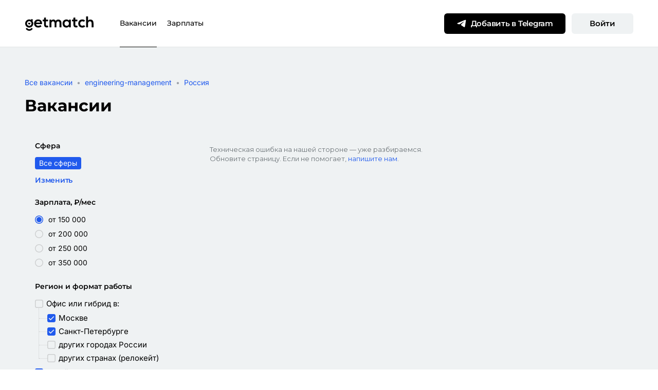

--- FILE ---
content_type: text/html; charset=utf-8
request_url: https://getmatch.ru/vacancies/engineering-management/russia?s=vacancy_seo_links_more_vacancies
body_size: 22031
content:
<!DOCTYPE html><html lang="ru"><head><meta charSet="utf-8"/><meta name="viewport" content="width=device-width, initial-scale=1"/><meta name="viewport" content="width=device-width, initial-scale=1, maximum-scale=1"/><link rel="preconnect" href="https://fonts.googleapis.com"/><link rel="preconnect" href="https://fonts.gstatic.com" crossorigin="anonymous"/><link rel="preload" as="image" href="/static/img/icons/icon-telegram-white.svg"/><link rel="preload" as="image" href="/static/img/icons/icon-menu-black.svg"/><link rel="preload" as="image" href="/static/img/icons/icon-filter-active.svg"/><link rel="preload" as="image" href="/static/img/icons/icon-scroll-top-black.svg"/><link rel="preload" as="image" href="/static/img/getmatch-logo.svg"/><link rel="preload" as="image" href="/static/img/icons/icon-mail-outline-black.svg"/><link rel="preload" as="image" href="/static/img/icons/icon-habr-black.svg"/><link rel="preload" as="image" href="/static/img/icons/icon-lin-black.svg"/><link rel="preload" as="image" href="/static/img/icons/icon-vk-black.svg"/><link rel="preload" as="image" href="/static/img/icons/icon-tg-black.svg"/><link rel="stylesheet" href="/_next/static/css/4ecf04ee7fca6c3a.css" data-precedence="next"/><link rel="stylesheet" href="/_next/static/css/e67379bf7da2404e.css" data-precedence="next"/><link rel="stylesheet" href="/_next/static/css/d6420be57102dcfe.css" data-precedence="next"/><link rel="stylesheet" href="/_next/static/css/4af8b2a486107d32.css" data-precedence="next"/><link rel="preload" href="/_next/static/chunks/webpack-d3a40370f2b52630.js" as="script" fetchPriority="low"/><script src="/_next/static/chunks/1dd3208c-25167e10139c439c.js" async=""></script><script src="/_next/static/chunks/575-a07389ee7462d12e.js" async=""></script><script src="/_next/static/chunks/main-app-469d716a61ee1012.js" async=""></script><script src="https://www.googletagmanager.com/gtag/js?id=UA-73568666-2" async=""></script><link rel="preload" href="/fonts/inter-regular.woff2" as="font" type="font/woff2" crossorigin="anonymous"/><link rel="preload" href="/fonts/inter-medium.woff2" as="font" type="font/woff2" crossorigin="anonymous"/><link rel="preload" href="/fonts/inter-semibold.woff2" as="font" type="font/woff2" crossorigin="anonymous"/><link rel="preload" href="/fonts/montserrat-medium.woff2" as="font" type="font/woff2" crossorigin="anonymous"/><link rel="preload" href="/fonts/montserrat-semibold.woff2" as="font" type="font/woff2" crossorigin="anonymous"/><link rel="preload" href="/fonts/montserrat-bold.woff2" as="font" type="font/woff2" crossorigin="anonymous"/><title>Работа и свежие вакансии в IT — getmatch</title><meta name="description" content="Работа и свежие вакансии для специалистов в самых разных IT-индустриях: программирование, дизайн, менеджмент, разработка, тестирование. Открытые зарплатные вилки, удалёнка и релокация."/><meta name="theme-color" content="#ffffff"/><link rel="canonical" href="https://getmatch.ru/vacancies/engineering-management/russia"/><meta property="og:site_name" content="getmatch"/><meta name="twitter:card" content="summary"/><link rel="shortcut icon" href="/uploads/favicons/favicon.ico"/><link rel="icon" href="/uploads/favicons/favicon.svg"/><link rel="apple-touch-icon" href="/uploads/favicons/apple-touch-icon.png"/><link rel="mask-icon" href="/uploads/favicons/mask-icon.svg" color="#205AED"/><link rel="manifest" href="/uploads/favicons/manifest.json"/><link rel="stylesheet" href="https://fonts.googleapis.com/css2?family=Montserrat:wght@400&amp;display=swap"/><script src="/_next/static/chunks/polyfills-78c92fac7aa8fdd8.js" noModule=""></script></head><body style="margin:0"><header class="b-header b-header--anonymous"><div class="container"><a class="b-header__logotype" href="/" aria-label="Getmatch"></a><nav class="b-header__navigation"><a class="b-header__navigation-link b-header__navigation-link--active" href="/vacancies?s=menu">Вакансии</a><a class="b-header__navigation-link" href="/salaries?s=menu">Зарплаты</a></nav><div class="b-header__buttons"><button type="button" class="g-btn g-btn-primary b-header__buttons-telegram"><img src="/static/img/icons/icon-telegram-white.svg" alt=""/><span>Добавить в Telegram</span></button><button type="button" class="g-btn g-btn-secondary b-header__buttons-login">Войти</button></div><div class="b-header__mobile-menu"><button type="button"><img src="/static/img/icons/icon-menu-black.svg" alt="Открыть меню"/></button></div></div></header><main><div class="b-vacancies-list"><div class="container-xl"><div class="row d-md-none"><div class="fixed-filters-button"><button type="button" aria-label="Изменить фильтры"><img class="icon" src="/static/img/icons/icon-filter-active.svg" alt="filter"/></button></div></div><div class="b-breadcrumbs b-vacancies-list__breadcrumbs"><span class="b-breadcrumbs__item"><a class="b-breadcrumbs__item-link" rel="nofollow" href="/vacancies?s=vacancies_breadcrumbs">Все вакансии</a></span><span class="b-breadcrumbs__item"><a class="b-breadcrumbs__item-link" href="/vacancies/engineering-management/__seo?s=vacancies_breadcrumbs">engineering-management</a></span><span class="b-breadcrumbs__item"><a class="b-breadcrumbs__item-link" href="/vacancies/engineering-management/russia?s=vacancies_breadcrumbs">Россия</a></span></div><h1>Вакансии</h1><div class="row d-md-none"><div class="col-12"><button id="filtersButton" class="g-btn g-btn-secondary g-btn-100 g-btn-lg filter-button" type="button"><img class="icon" src="/static/img/icons/icon-filter-active.svg" alt="filter"/><span>Изменить фильтры</span></button></div></div><div class="b-vacancies-list__layout"><div class="b-vacancies-list__filters-column d-none d-md-block"><div class="sticky bottom"><div class="b-vacancies-list__filters"><div class="b-vacancies-list-filters"><div class="b-vacancies-list-filters__specs d-none d-md-block"><h5>Сфера</h5><div class="b-vacancies-list-filters__specs-container tag-list"><div class="b-vacancies-list-filters_tag"><div class="tag_tagComponent___q5kb tag_tagLabel___AS1_ tag_white__MOQyD tag_sizeS__n4xTw tag_selected__Bk_o5"><span class="tag_title__GwbII">Все сферы</span></div></div></div><button type="button" class="b-vacancies-list-filters__specs-change">Изменить</button></div><div class="b-vacancies-list-filters__block"><h5>Зарплата, ₽/мес</h5><div class="g-radio"><label for="vacancies_list_filters_salary_150000"><input type="radio" id="vacancies_list_filters_salary_150000" name="salary" checked=""/><span>от 150 000</span></label></div><div class="g-radio"><label for="vacancies_list_filters_salary_200000"><input type="radio" id="vacancies_list_filters_salary_200000" name="salary"/><span>от 200 000</span></label></div><div class="g-radio"><label for="vacancies_list_filters_salary_250000"><input type="radio" id="vacancies_list_filters_salary_250000" name="salary"/><span>от 250 000</span></label></div><div class="g-radio"><label for="vacancies_list_filters_salary_350000"><input type="radio" id="vacancies_list_filters_salary_350000" name="salary"/><span>от 350 000</span></label></div></div><div class="b-vacancies-list-filters__block"><h5>Регион и формат работы</h5><div class="b-checkbox-tree"><div><div class="g-checkbox"><label for="vacancies_list_filters_location_0"><input type="checkbox" id="vacancies_list_filters_location_0"/><span>Офис или гибрид в:</span></label></div><div class="b-checkbox-tree__nested"><div class="g-checkbox"><label for="vacancies_list_filters_location_nested_0_moscow"><input type="checkbox" id="vacancies_list_filters_location_nested_0_moscow"/><span class="b-checkbox-tree__nested-name--mobile">Москве</span><span class="b-checkbox-tree__nested-name--desktop">Москве</span></label></div><div class="g-checkbox"><label for="vacancies_list_filters_location_nested_1_saints_p"><input type="checkbox" id="vacancies_list_filters_location_nested_1_saints_p"/><span class="b-checkbox-tree__nested-name--mobile">Петербурге</span><span class="b-checkbox-tree__nested-name--desktop">Санкт-Петербурге</span></label></div><div class="g-checkbox"><label for="vacancies_list_filters_location_nested_2_regions_ru"><input type="checkbox" id="vacancies_list_filters_location_nested_2_regions_ru"/><span class="b-checkbox-tree__nested-name--mobile">других городах РФ</span><span class="b-checkbox-tree__nested-name--desktop">других городах России</span></label></div><div class="g-checkbox"><label for="vacancies_list_filters_location_nested_3_relocate"><input type="checkbox" id="vacancies_list_filters_location_nested_3_relocate"/><span class="b-checkbox-tree__nested-name--mobile">других странах</span><span class="b-checkbox-tree__nested-name--desktop">других странах (релокейт)</span></label></div></div></div><div><div class="g-checkbox"><label for="vacancies_list_filters_location_1"><input type="checkbox" id="vacancies_list_filters_location_1"/><span>Удалённо</span></label></div></div></div></div><div class="b-vacancies-list-filters__block"><h5>Уровень вакансии</h5><div class="g-checkbox"><label for="vacancies_list_filters_seniority_junior"><input type="checkbox" id="vacancies_list_filters_seniority_junior" name="seniority"/><span>Junior</span></label></div><div class="g-checkbox"><label for="vacancies_list_filters_seniority_middle"><input type="checkbox" id="vacancies_list_filters_seniority_middle" name="seniority"/><span>Middle</span></label></div><div class="g-checkbox"><label for="vacancies_list_filters_seniority_senior"><input type="checkbox" id="vacancies_list_filters_seniority_senior" name="seniority"/><span>Senior</span></label></div><div class="g-checkbox"><label for="vacancies_list_filters_seniority_lead"><input type="checkbox" id="vacancies_list_filters_seniority_lead" name="seniority"/><span>Lead / Manager</span></label></div><div class="g-checkbox"><label for="vacancies_list_filters_seniority_c_level"><input type="checkbox" id="vacancies_list_filters_seniority_c_level" name="seniority"/><span>C-level</span></label></div></div><div class="b-vacancies-list-filters__block"><h5>Период размещения</h5><div class="g-radio"><label for="vacancies_list_filters_period_all"><input type="radio" id="vacancies_list_filters_period_all" name="publishedAt" checked=""/><span>За все время</span></label></div><div class="g-radio"><label for="vacancies_list_filters_period_30d"><input type="radio" id="vacancies_list_filters_period_30d" name="publishedAt"/><span>За месяц</span></label></div><div class="g-radio"><label for="vacancies_list_filters_period_7d"><input type="radio" id="vacancies_list_filters_period_7d" name="publishedAt"/><span>За неделю</span></label></div><div class="g-radio"><label for="vacancies_list_filters_period_3d"><input type="radio" id="vacancies_list_filters_period_3d" name="publishedAt"/><span>За последние три дня</span></label></div><div class="g-radio"><label for="vacancies_list_filters_period_1d"><input type="radio" id="vacancies_list_filters_period_1d" name="publishedAt"/><span>За сутки</span></label></div></div></div></div><div class="b-vacancies-list__settings-update-desktop"></div><div class="b-vacancies-list__drop-filters"><button type="button" class="b-vacancies-list__drop-filters-button">Сбросить фильтры</button></div></div></div><div class="b-vacancies-list__content-column"><div class="b-spinner b-spinner_digest" aria-label="Загрузка вакансий"><div class="la-ball-spin-clockwise-fade"><div></div><div></div><div></div><div></div><div></div><div></div><div></div><div></div></div></div><div id="bottom"></div></div></div></div><button type="button" class="b-go-top b-go-top--anonymous" aria-label="Наверх"><img src="/static/img/icons/icon-scroll-top-black.svg" width="16" height="16" alt="" class="b-go-top__icon"/><span class="b-go-top__text">Наверх</span></button><div class="b-mobile-buttons d-md-none container fixed"><a class="g-btn g-btn-primary b-mobile-buttons__register w-100" target="_blank" rel="noopener noreferrer nofollow" href="https://t.me/g_jobbot?start=u_web_sign_up"><img src="/static/img/icons/icon-telegram-white.svg" alt="tg" class="icon g-nmt-4"/>Добавить в Telegram</a><button type="button" class="g-btn g-btn-secondary g-ml-4 b-mobile-buttons__login">Вход</button></div></div></main><footer class="b-footer"><div class="container-xl"><div class="b-footer-logo"><a class="b-logotype" href="/" aria-label="Логотип getmatch"><img src="/static/img/getmatch-logo.svg" alt="Логотип getmatch"/></a></div><div class="b-footer-content"><div class="b-footer-left"><ul class="b-footer-links"><li><a href="https://t.me/g_jobbot?start=u_footer" target="_blank" rel="noopener noreferrer nofollow">Телеграм-бот с вакансиями</a></li><li><a href="/vacancies?s=footer">Вакансии</a></li><li><a href="/salaries?s=footer">Зарплаты</a></li><li><a href="/catalog?s=footer">Каталог</a></li></ul><ul class="b-footer-links"><li><a href="https://getmatch.ru/companies?s=footer" target="_blank" rel="noopener">Работодателям</a></li><li><a href="https://getmatch.ru/demo/vacancies?s=footer" target="_blank" rel="noopener">Добавить вакансию</a></li><li><button type="button" class="b-footer-link-button">Зарегистрироваться</button></li><li><button type="button" class="b-footer-link-button">Войти</button></li></ul></div><div class="b-footer-right"><h6>Нужна помощь?</h6><p>Мы на связи по будням с 10:00 до 19:00</p><ul class="b-footer-contacts"><li><a href="mailto:hello@getmatch.ru" target="_blank" rel="noopener noreferrer nofollow"><img src="/static/img/icons/icon-mail-outline-black.svg" alt="Почта"/><span>hello@getmatch.ru</span></a></li></ul><div class="b-footer-social"><a href="https://habr.com/ru/company/getmatch/" target="_blank" rel="noopener noreferrer nofollow"><div class="b-footer-social-item"><img src="/static/img/icons/icon-habr-black.svg" alt="Habr"/></div></a><a href="https://www.linkedin.com/company/2253808" target="_blank" rel="noopener noreferrer nofollow"><div class="b-footer-social-item"><img src="/static/img/icons/icon-lin-black.svg" alt="LinkedIn"/></div></a><a href="https://vk.com/getmatch" target="_blank" rel="noopener noreferrer nofollow"><div class="b-footer-social-item"><img src="/static/img/icons/icon-vk-black.svg" alt="VK"/></div></a><a href="https://t.me/g_jobchannel" target="_blank" rel="noopener noreferrer nofollow"><div class="b-footer-social-item"><img src="/static/img/icons/icon-tg-black.svg" alt="Telegram канал" width="14" height="14"/></div></a></div></div></div></div><div class="b-footer-bottom"><div class="container-xl"><p>© <!-- -->2026<!-- --> <!-- -->getmatch.ru</p><div class="b-footer-bottom-tos"><a href="https://getmatch.ru/docs/terms-of-service/" target="_blank" rel="noopener">Пользовательское соглашение</a><a href="https://getmatch.ru/docs/privacy-policy/" target="_blank" rel="noopener">Политика обработки персональных данных</a></div></div></div></footer><script src="https://captcha-api.yandex.ru/captcha.js?render=onload&amp;onload=onloadFunction" defer=""></script><script>
            function onloadFunction() {
              if (!window.smartCaptcha) {
                return;
              }
              var event = document.createEvent('Event');
              event.initEvent('captchaLoaded', true, true);
              document.dispatchEvent(event);
            }
          </script><script>
            window.dataLayer = window.dataLayer || [];
            function gtag(){dataLayer.push(arguments);}
            gtag('js', new Date());
            gtag('config', 'UA-73568666-2', { send_page_view: false });
          </script><script>
            (function(m,e,t,r,i,k,a){
              m[i]=m[i]||function(){(m[i].a=m[i].a||[]).push(arguments)};
              m[i].l=1*new Date();
              k=e.createElement(t),a=e.getElementsByTagName(t)[0];
              k.async=1;k.src=r;a.parentNode.insertBefore(k,a);
            })(window, document, 'script', 'https://mc.yandex.ru/metrika/tag.js', 'ym');
          </script><noscript>
            <div>
              <img src="https://mc.yandex.ru/watch/64867504" style="position:absolute;left:-9999px;" alt="" />
            </div>
          </noscript><div class="zeropixel"><script>
              var _tmr = window._tmr || (window._tmr = []);
              (function(d,w,id){
                if (d.getElementById(id)) return;
                var ts = d.createElement('script');
                ts.type = 'text/javascript'; ts.async = true; ts.id = id;
                ts.src = 'https://top-fwz1.mail.ru/js/code.js';
                var f = function(){
                  var s = d.getElementsByTagName('script')[0];
                  s.parentNode.insertBefore(ts, s);
                };
                if (w.opera == '[object Opera]') {
                  d.addEventListener('DOMContentLoaded', f, false);
                } else { f(); }
              })(document, window, 'topmailru-code');
            </script><noscript>
              <div>
                <img src="https://top-fwz1.mail.ru/counter?id=3253566;js=na" style="border:0;position:absolute;left:-9999px;" alt="Top.Mail.Ru" />
              </div>
            </noscript><script>
              new Image().src =
                'https://counter.yadro.ru/hit?r' + escape(document.referrer) +
                (typeof screen == 'undefined' ? '' : ';s' + screen.width + '*' + screen.height + '*' + (screen.colorDepth ? screen.colorDepth : screen.pixelDepth)) +
                ';u' + escape(document.URL) +
                ';h' + escape(document.title.substring(0,150)) +
                ';' + Math.random();
            </script><script>
              (function (w, d, c) {
                (w[c] = w[c] || []).push(function () {
                  var options = {
                    project: 7670794,
                    manualControl: true,
                  };
                  try {
                    w.top100Counter = new top100(options);
                  } catch (e) {}
                });
                var n = d.getElementsByTagName('script')[0],
                  s = d.createElement('script'),
                  f = function () {
                    n.parentNode.insertBefore(s, n);
                  };
                s.type = 'text/javascript';
                s.async = true;
                s.src = (d.location.protocol == 'https:' ? 'https:' : 'http:') + '//st.top100.ru/top100/top100.js';

                if (w.opera == '[object Opera]') {
                  d.addEventListener('DOMContentLoaded', f, false);
                } else {
                  f();
                }
              })(window, document, '_top100q');
            </script><noscript>
              <img src="https://counter.rambler.ru/top100.cnt?pid=7670794" alt="Топ-100" />
            </noscript></div><script src="/_next/static/chunks/webpack-d3a40370f2b52630.js" async=""></script><script>(self.__next_f=self.__next_f||[]).push([0])</script><script>self.__next_f.push([1,"1:HL[\"/_next/static/css/4ecf04ee7fca6c3a.css\",{\"as\":\"style\"}]\n0:\"$L2\"\n"])</script><script>self.__next_f.push([1,"3:HL[\"/_next/static/css/e67379bf7da2404e.css\",{\"as\":\"style\"}]\n4:HL[\"/_next/static/css/d6420be57102dcfe.css\",{\"as\":\"style\"}]\n5:HL[\"/_next/static/css/4af8b2a486107d32.css\",{\"as\":\"style\"}]\n"])</script><script>self.__next_f.push([1,"6:I{\"id\":705,\"chunks\":[\"272:static/chunks/webpack-d3a40370f2b52630.js\",\"293:static/chunks/1dd3208c-25167e10139c439c.js\",\"575:static/chunks/575-a07389ee7462d12e.js\"],\"name\":\"default\",\"async\":false}\n8:I{\"id\":3489,\"chunks\":[\"272:static/chunks/webpack-d3a40370f2b52630.js\",\"293:static/chunks/1dd3208c-25167e10139c439c.js\",\"575:static/chunks/575-a07389ee7462d12e.js\"],\"name\":\"\",\"async\":false}\n"])</script><script>self.__next_f.push([1,"2:[[[\"$\",\"link\",\"0\",{\"rel\":\"stylesheet\",\"href\":\"/_next/static/css/4ecf04ee7fca6c3a.css\",\"precedence\":\"next\"}]],[\"$\",\"$L6\",null,{\"buildId\":\"amhLVvuDHUUYCneSJbqCL\",\"assetPrefix\":\"\",\"initialCanonicalUrl\":\"/vacancies/engineering-management/russia?s=vacancy_seo_links_more_vacancies\",\"initialTree\":[\"\",{\"children\":[\"vacancies\",{\"children\":[[\"seoParams\",\"engineering-management/russia\",\"oc\"],{\"children\":[\"__PAGE__?{\\\"s\\\":\\\"vacancy_seo_links_more_vacancies\\\"}\",{}]}]}]},\"$undefined\",\"$undefined\",true],\"initialHead\":[false,\"$L7\"],\"globalErrorComponent\":\"$8\",\"children\":[null,\"$L9\",null]}]]\n"])</script><script>self.__next_f.push([1,"a:I{\"id\":2595,\"chunks\":[\"185:static/chunks/app/layout-71b1363b0c532cd5.js\"],\"name\":\"ApplicationUrlProvider\",\"async\":false}\n"])</script><script>self.__next_f.push([1,"9:[\"$\",\"html\",null,{\"lang\":\"ru\",\"children\":[[\"$\",\"head\",null,{\"children\":[[\"$\",\"meta\",null,{\"name\":\"viewport\",\"content\":\"width=device-width, initial-scale=1, maximum-scale=1\"}],[\"$\",\"link\",null,{\"rel\":\"preconnect\",\"href\":\"https://fonts.googleapis.com\"}],[\"$\",\"link\",null,{\"rel\":\"preconnect\",\"href\":\"https://fonts.gstatic.com\",\"crossOrigin\":\"anonymous\"}],[\"$\",\"link\",null,{\"rel\":\"stylesheet\",\"href\":\"https://fonts.googleapis.com/css2?family=Montserrat:wght@400\u0026display=swap\"}],[\"$\",\"link\",null,{\"rel\":\"preload\",\"href\":\"/fonts/inter-regular.woff2\",\"as\":\"font\",\"type\":\"font/woff2\",\"crossOrigin\":\"anonymous\"}],[\"$\",\"link\",null,{\"rel\":\"preload\",\"href\":\"/fonts/inter-medium.woff2\",\"as\":\"font\",\"type\":\"font/woff2\",\"crossOrigin\":\"anonymous\"}],[\"$\",\"link\",null,{\"rel\":\"preload\",\"href\":\"/fonts/inter-semibold.woff2\",\"as\":\"font\",\"type\":\"font/woff2\",\"crossOrigin\":\"anonymous\"}],[\"$\",\"link\",null,{\"rel\":\"preload\",\"href\":\"/fonts/montserrat-medium.woff2\",\"as\":\"font\",\"type\":\"font/woff2\",\"crossOrigin\":\"anonymous\"}],[\"$\",\"link\",null,{\"rel\":\"preload\",\"href\":\"/fonts/montserrat-semibold.woff2\",\"as\":\"font\",\"type\":\"font/woff2\",\"crossOrigin\":\"anonymous\"}],[\"$\",\"link\",null,{\"rel\":\"preload\",\"href\":\"/fonts/montserrat-bold.woff2\",\"as\":\"font\",\"type\":\"font/woff2\",\"crossOrigin\":\"anonymous\"}]]}],[\"$\",\"body\",null,{\"style\":{\"margin\":0},\"children\":[[\"$\",\"$La\",null,{\"value\":\"https://getmatch.ru\",\"children\":\"$Lb\"}],[[\"$\",\"script\",null,{\"src\":\"https://captcha-api.yandex.ru/captcha.js?render=onload\u0026onload=onloadFunction\",\"defer\":true}],[\"$\",\"script\",null,{\"dangerouslySetInnerHTML\":{\"__html\":\"\\n            function onloadFunction() {\\n              if (!window.smartCaptcha) {\\n                return;\\n              }\\n              var event = document.createEvent('Event');\\n              event.initEvent('captchaLoaded', true, true);\\n              document.dispatchEvent(event);\\n            }\\n          \"}}],[\"$\",\"script\",null,{\"src\":\"https://www.googletagmanager.com/gtag/js?id=UA-73568666-2\",\"async\":true}],[\"$\",\"script\",null,{\"dangerouslySetInnerHTML\":{\"__html\":\"\\n            window.dataLayer = window.dataLayer || [];\\n            function gtag(){dataLayer.push(arguments);}\\n            gtag('js', new Date());\\n            gtag('config', 'UA-73568666-2', { send_page_view: false });\\n          \"}}],[\"$\",\"script\",null,{\"dangerouslySetInnerHTML\":{\"__html\":\"\\n            (function(m,e,t,r,i,k,a){\\n              m[i]=m[i]||function(){(m[i].a=m[i].a||[]).push(arguments)};\\n              m[i].l=1*new Date();\\n              k=e.createElement(t),a=e.getElementsByTagName(t)[0];\\n              k.async=1;k.src=r;a.parentNode.insertBefore(k,a);\\n            })(window, document, 'script', 'https://mc.yandex.ru/metrika/tag.js', 'ym');\\n          \"}}],[\"$\",\"noscript\",null,{\"suppressHydrationWarning\":true,\"dangerouslySetInnerHTML\":{\"__html\":\"\\n            \u003cdiv\u003e\\n              \u003cimg src=\\\"https://mc.yandex.ru/watch/64867504\\\" style=\\\"position:absolute;left:-9999px;\\\" alt=\\\"\\\" /\u003e\\n            \u003c/div\u003e\\n          \"}}],[\"$\",\"div\",null,{\"className\":\"zeropixel\",\"children\":[[\"$\",\"script\",null,{\"dangerouslySetInnerHTML\":{\"__html\":\"\\n              var _tmr = window._tmr || (window._tmr = []);\\n              (function(d,w,id){\\n                if (d.getElementById(id)) return;\\n                var ts = d.createElement('script');\\n                ts.type = 'text/javascript'; ts.async = true; ts.id = id;\\n                ts.src = 'https://top-fwz1.mail.ru/js/code.js';\\n                var f = function(){\\n                  var s = d.getElementsByTagName('script')[0];\\n                  s.parentNode.insertBefore(ts, s);\\n                };\\n                if (w.opera == '[object Opera]') {\\n                  d.addEventListener('DOMContentLoaded', f, false);\\n                } else { f(); }\\n              })(document, window, 'topmailru-code');\\n            \"}}],[\"$\",\"noscript\",null,{\"suppressHydrationWarning\":true,\"dangerouslySetInnerHTML\":{\"__html\":\"\\n              \u003cdiv\u003e\\n                \u003cimg src=\\\"https://top-fwz1.mail.ru/counter?id=3253566;js=na\\\" style=\\\"border:0;position:absolute;left:-9999px;\\\" alt=\\\"Top.Mail.Ru\\\" /\u003e\\n              \u003c/div\u003e\\n            \"}}],[\"$\",\"script\",null,{\"dangerouslySetInnerHTML\":{\"__html\":\"\\n              new Image().src =\\n                'https://counter.yadro.ru/hit?r' + escape(document.referrer) +\\n                (typeof screen == 'undefined' ? '' : ';s' + screen.width + '*' + screen.height + '*' + (screen.colorDepth ? screen.colorDepth : screen.pixelDepth)) +\\n                ';u' + escape(document.URL) +\\n                ';h' + escape(document.title.substring(0,150)) +\\n                ';' + Math.random();\\n            \"}}],[\"$\",\"script\",null,{\"dangerouslySetInnerHTML\":{\"__html\":\"\\n              (function (w, d, c) {\\n                (w[c] = w[c] || []).push(function () {\\n                  var options = {\\n                    project: 7670794,\\n                    manualControl: true,\\n                  };\\n                  try {\\n                    w.top100Counter = new top100(options);\\n                  } catch (e) {}\\n                });\\n                var n = d.getElementsByTagName('script')[0],\\n                  s = d.createElement('script'),\\n                  f = function () {\\n                    n.parentNode.insertBefore(s, n);\\n                  };\\n                s.type = 'text/javascript';\\n                s.async = true;\\n                s.src = (d.location.protocol == 'https:' ? 'https:' : 'http:') + '//st.top100.ru/top100/top100.js';\\n\\n                if (w.opera == '[object Opera]') {\\n                  d.addEventListener('DOMContentLoaded', f, false);\\n                } else {\\n                  f();\\n                }\\n              })(window, document, '_top100q');\\n            \"}}],[\"$\",\"noscript\",null,{\"suppressHydrationWarning\":true,\"dangerouslySetInnerHTML\":{\"__html\":\"\\n              \u003cimg src=\\\"https://counter.rambler.ru/top100.cnt?pid=7670794\\\" alt=\\\"Топ-100\\\" /\u003e\\n            \"}}]]}]]]}]]}]\n"])</script><script>self.__next_f.push([1,"7:[[\"$\",\"meta\",\"0\",{\"charSet\":\"utf-8\"}],[\"$\",\"title\",\"1\",{\"children\":\"Работа и свежие вакансии в IT — getmatch\"}],[\"$\",\"meta\",\"2\",{\"name\":\"description\",\"content\":\"Работа и свежие вакансии для специалистов в самых разных IT-индустриях: программирование, дизайн, менеджмент, разработка, тестирование. Открытые зарплатные вилки, удалёнка и релокация.\"}],[\"$\",\"meta\",\"3\",{\"name\":\"theme-color\",\"content\":\"#ffffff\"}],[\"$\",\"meta\",\"4\",{\"name\":\"viewport\",\"content\":\"width=device-width, initial-scale=1\"}],[\"$\",\"link\",\"5\",{\"rel\":\"canonical\",\"href\":\"https://getmatch.ru/vacancies/engineering-management/russia\"}],[\"$\",\"meta\",\"6\",{\"property\":\"og:site_name\",\"content\":\"getmatch\"}],[\"$\",\"meta\",\"7\",{\"name\":\"twitter:card\",\"content\":\"summary\"}],[\"$\",\"link\",\"8\",{\"rel\":\"shortcut icon\",\"href\":\"/uploads/favicons/favicon.ico\"}],[\"$\",\"link\",\"9\",{\"rel\":\"icon\",\"href\":\"/uploads/favicons/favicon.svg\"}],[\"$\",\"link\",\"10\",{\"rel\":\"apple-touch-icon\",\"href\":\"/uploads/favicons/apple-touch-icon.png\"}],[\"$\",\"link\",\"11\",{\"rel\":\"mask-icon\",\"href\":\"/uploads/favicons/mask-icon.svg\",\"color\":\"#205AED\"}],[\"$\",\"link\",\"12\",{\"rel\":\"manifest\",\"href\":\"/uploads/favicons/manifest.json\"}]]\n"])</script><script>self.__next_f.push([1,"c:I{\"id\":8648,\"chunks\":[\"185:static/chunks/app/layout-71b1363b0c532cd5.js\"],\"name\":\"\",\"async\":false}\nd:I{\"id\":2842,\"chunks\":[\"272:static/chunks/webpack-d3a40370f2b52630.js\",\"293:static/chunks/1dd3208c-25167e10139c439c.js\",\"575:static/chunks/575-a07389ee7462d12e.js\"],\"name\":\"default\",\"async\":false}\ne:I{\"id\":1316,\"chunks\":[\"272:static/chunks/webpack-d3a40370f2b52630.js\",\"293:static/chunks/1dd3208c-25167e10139c439c.js\",\"575:static/chunks/575-a07389ee7462d12e.js\"],\"name\":\"default\",\"async\":false}\n"])</script><script>self.__next_f.push([1,"b:[\"$\",\"$Lc\",null,{\"locale\":\"ru\",\"now\":\"$D2026-02-01T01:26:51.693Z\",\"timeZone\":\"UTC\",\"messages\":{\"landing\":{\"title\":\"Лендинг getmatch\",\"subtitle\":\"Подбираем вакансии под ваш профиль и сопровождаем до оффера\",\"telegramButton\":\"Добавить в Телеграм\",\"mainScreen\":{\"title\":\"Персональные подборки проверенных IT-вакансий\",\"subtitle\":\"Телеграм-бот подберёт вакансии по вашим параметрам, а HR-эксперт поможет дойти до оффера.\",\"telegramButton\":\"Добавить в Телеграм\",\"employersButton\":\"Работодателям\"},\"header\":{\"vacancies\":\"Вакансии\",\"salaries\":\"Зарплаты\",\"employers\":\"Работодателям\",\"login\":\"Войти\",\"mobileLogin\":\"Войти в getmatch\",\"telegram\":\"Добавить в Telegram\",\"forEmployers\":\"Работодателям\",\"closeMenu\":\"Закрыть меню\",\"openMenu\":\"Открыть меню\",\"applications\":\"Мои отклики\",\"myProfile\":\"Мой профиль\",\"logout\":\"Выйти\",\"telegramBot\":\"Telegram @g_jobbot\",\"recruiter\":{\"myCandidates\":\"Мои кандидаты\",\"digests\":\"Подборки\",\"vacancies\":\"Вакансии\",\"packages\":\"Пакеты\",\"hires\":\"Наймы\",\"addVacancy\":\"Добавить вакансию\",\"inviteColleague\":\"Пригласить коллегу\",\"pendingApplications\":\"{count} не разобраны\"},\"candidate\":{\"openProfile\":\"Открыть профиль\",\"editProfile\":\"Редактировать профиль\",\"profileOpen\":\"Открыт\",\"profileByApplications\":\"Только при отклике\"},\"mobilePackageStats\":{\"back\":\"Назад\"},\"recruiterInvite\":{\"title\":\"Пригласить коллегу\",\"close\":\"Закрыть\",\"fields\":{\"firstName\":{\"label\":\"Имя\",\"error\":\"Заполните, пожалуйста, имя\"},\"lastName\":{\"label\":\"Фамилия\",\"error\":\"Заполните, пожалуйста, фамилию\"},\"email\":{\"label\":\"Корпоративная почта\"},\"telegram\":{\"label\":\"Телеграм\"}},\"submit\":{\"loading\":\"Отправляем...\",\"default\":\"Пригласить\"},\"errors\":{\"emailRequired\":\"Заполните, пожалуйста, адрес корпоративной почты\",\"emailPattern\":\"Проверьте почту — кажется, в адрес закралась ошибка\",\"emailCorporate\":\"Пожалуйста, проверьте, что вы используете корпоративную почту коллеги. Если у коллеги нет корпоративной почты, напишите нам на clients@getmatch.ru или в tg @getmatch_team\",\"alreadyExists\":\"Рекрутер с таким адресом почты или телеграма уже существует. В случае ошибки напишите на clients@getmatch.ru\",\"deactivated\":\"Рекрутер с таким адресом почты или телеграма деактивирован. Напишите на clients@getmatch.ru — поможем восстановить аккаунт\",\"generic\":\"Техническая проблема на нашей стороне. Уже разбираемся. Попробуйте ещё раз или напишите нам на clients@getmatch.ru\"},\"success\":{\"adminPrefix\":\"Мы выслали инструкцию на почту\",\"default\":\"Отправили заявку на приглашение коллеги. Скоро свяжемся c вами\",\"inviteMore\":\"Пригласить больше коллег\"}},\"recruiterDropdown\":{\"loading\":\"Загружаем данные\",\"error\":\"Не удалось загрузить данные. Попробуйте ещё раз позже.\",\"info\":{\"workTime\":\"Мы на связи по будням с 10:00 до 19:00\",\"contactPrefix\":\"Пишите нам на\",\"contactMiddle\":\"или в телеграм\"},\"packages\":{\"title\":\"Пакеты\",\"button\":{\"loading\":\"Отправка...\",\"default\":\"Связаться с менеджером\",\"success\":\"Менеджер скоро напишет\"},\"labels\":{\"digests\":\"Подборки\",\"vacancies\":\"Вакансии\",\"oneDayOffers\":\"Спецанонсы\"},\"noAccess\":\"Нет доступа. Свяжитесь с менеджером ↑\",\"tooltip\":{\"almostExpired\":\"Пакет заканчивается.\\nСвяжитесь с менеджером,\\nчтобы купить новый ↑\",\"expired\":\"Пакет закончился.\\nСвяжитесь с менеджером,\\nчтобы купить новый ↑\"}},\"stats\":{\"connectedLabel\":\"Рекрутеры • {count}\",\"notConnected\":\"Рекрутеры не подключены\",\"inviteButton\":\"Пригласить коллегу\",\"head\":{\"recruiter\":\"Рекрутер\",\"activeVacancies\":\"Активные публикации\",\"pending\":\"Неразобранные отклики\",\"inProgress\":\"Кандидаты в работе\"},\"foot\":{\"allRecruiters\":\"Все рекрутеры\"}}}},\"chat\":{\"greetings\":\"Привет ✌️\",\"todayBest\":\"Вот лучшие вакансии за сегодня по вашим параметрам:\",\"error\":\"Техническая ошибка на нашей стороне — уже разбираемся.\",\"linkIconAlt\":\"Иконка ссылки\",\"mascotAlt\":\"getmatch mascot\"},\"chatSpecializations\":{\"arrowBackAlt\":\"Список специализаций назад\",\"arrowForwardAlt\":\"Список специализаций вперёд\",\"allShort\":\"Все\"},\"loginModal\":{\"title\":\"Вход\",\"roleCandidate\":\"Ищу вакансии\",\"roleRecruiter\":\"Ищу специалистов\",\"info\":\"Укажите ник в телеграме или почту: отправим код подтверждения\",\"placeholder\":\"Почта или телеграм\",\"errorNotFoundPrefix\":\"Не нашли такой аккаунт. Проверьте написание или\",\"errorLinkCandidate\":\"зарегистрируйтесь с помощью Телеграм\",\"errorLinkRecruiter\":\"подключитесь к getmatch\",\"buttonSend\":\"Получить код\",\"buttonSending\":\"Отправляем код...\",\"changeLogin\":\"Изменить почту или телеграм\",\"codePlaceholder\":\"Код для входа\",\"codeErrorInvalid\":\"Код неверный — проверьте его\",\"codeErrorFormat\":\"Вы точно ввели правильный код из 6 цифр?\",\"resendCountdown\":\"Получить новый код можно через {seconds} сек.\",\"resendLink\":\"Получить новый код\",\"termsText\":\"Нажимая кнопку «Получить код», вы принимаете условия\",\"termsService\":\"Пользования сервисом\",\"termsConjunction\":\"и\",\"termsPrivacy\":\"Политики обработки персональных данных\",\"footerCandidate\":\"Зарегистрироваться\",\"footerRecruiter\":\"Подключиться к getmatch\",\"errorForbidden\":\"Доступ запрещен\",\"errorBadRequest\":\"Хм, не похоже на почту — проверьте?\",\"errorGeneric\":\"Не получилось, давайте ещё раз:\",\"errorEmptyLogin\":\"Введите почту или телеграм\",\"errorCodeInvalid\":\"Этот код не подходит, проверите?\",\"errorCodeFormat\":\"Вы точно ввели правильный код из 6 цифр?\",\"errorPasswordEmpty\":\"Введите пароль, чтобы продолжить\",\"errorPasswordInvalid\":\"Этот пароль не подходит, проверите?\",\"buttonResendAvailable\":\"Отправить код ещё раз\",\"buttonResendCountdown\":\"Отправить ещё раз можно через {seconds} сек.\",\"buttonTosRecruiter\":\"Продолжить\",\"buttonTosCandidate\":\"Войти по коду\",\"ctaNotRegistered\":\"Ещё не регистрировались?\",\"codePlaceholderShort\":\"Код для входа\",\"passwordPlaceholder\":\"Пароль для входа\",\"passwordToggleShow\":\"Показать пароль\",\"passwordToggleHide\":\"Скрыть пароль\",\"buttonLoginPassword\":\"Войти\",\"closeModal\":\"Закрыть\",\"placeholderRecruiter\":\"Почта, телеграм или логин\",\"changeLoginRecruiter\":\"Указать другой логин\",\"changeLoginCandidate\":\"Указать другую почту\",\"telegramTitle\":\"Все быстрее в телеграме\",\"telegramCandidate\":{\"codes\":\"коды для входа\",\"jobs\":\"новые предложения\",\"responses\":\"ответы от работодателей\"},\"telegramRecruiter\":{\"codes\":\"коды для входа\",\"candidates\":\"новые кандидаты\",\"support\":\"поддержка менеджера\"}},\"cleanVacancies\":{\"filterBar\":{\"more\":\"Ещё\"},\"vacancyCard\":{\"perMonthSuffixWithCurrency\":\"{currency} / мес\",\"perMonthSuffix\":\"в месяц\"}},\"advantages\":{\"title\":\"Преимущества\",\"telegram_link\":\"Добавить в Телеграм\",\"salary\":{\"title\":\"Открытые зарплаты\",\"description\":\"Наблюдайте за рынком, даже если не ищете работу.\",\"altSrc\":\"График роста зарплат\"},\"hr_support\":{\"title\":\"HR-поддержка\",\"description\":\"Оформим резюме и узнаем обратную связь у компании.\",\"altSrc\":\"Документы и пользователь\"},\"tg_assistant\":{\"title\":\"Телеграм-помощник\",\"description\":\"Телеграм бот отправит свежие вакансии по вашим фильтрам.\",\"altSrc\":\"Сообщения в Telegram\"}},\"follow_jobs\":{\"title\":\"Следите за вакансиями на раз-два\",\"view_vacancies\":\"Смотреть вакансии\",\"step_one\":{\"title\":\"1. Настройте поиск\",\"description\":\"Выберите формат работы, специальность и желаемую зарплату.\",\"altSrc\":\"Настройте поиск под себя\"},\"step_two\":{\"title\":\"2. Смотрите и откликайтесь\",\"description\":\"Следите за подборкой вакансий как вам удобно — в Телеграме или на сайте.\",\"altSrc\":\"Предварительный просмотр сайта с getmatch.ru\"}},\"salaries\":{\"title\":\"Сколько зарабатывают IT-специалисты в России\",\"description\":{\"first\":\"Зарплаты по разным специальностям, уровням\",\"second\":\"и городам, ваше положение на рынке и рейтинг компаний, которые платят больше всего\"},\"button\":\"Смотреть аналитику зарплат\",\"chart\":{\"median\":\"Медиана\",\"tooltip\":{\"range\":\"{from} – {to} ₽/мес\",\"openRange\":\"{from}+ ₽/мес\"},\"responses\":\"{count, plural, one {# ответ} few {# ответа} many {# ответов} other {# ответов}}\",\"noData\":{\"title\":\"Зарплаты этой специальности\u003cbr/\u003eещё собираем\",\"description\":\"Покажем график сразу же, как только\u003cbr/\u003eбудет достаточно данных.\",\"alt\":\"Иконка «нет данных»\"},\"loading\":\"Загружаем данные\",\"logoAlt\":\"Иконка getmatch\"}},\"clean_vacancies\":{\"title\":\"Вакансии без спама и воды\",\"view_vacancies\":\"Посмотреть все вакансии\",\"all_vacancies\":\"Все вакансии\",\"more\":\"Еще\",\"error_message\":\"Техническая проблема на нашей стороне. Перезагрузите страницу. Если вакансии не загрузились, напишите нам на \"},\"platforms\":{\"title\":\"Используйте через браузер или телеграм\",\"controls\":{\"telegramButton\":\"Добавить в Телеграм\"},\"items\":{\"telegram\":{\"title\":\"Телеграм-помощник getmatch\",\"features\":{\"first\":\"Настройка бота занимает 30 секунд\",\"second\":\"Ежедневная подборка вакансий\",\"third\":\"Отклик одним нажатием кнопки\"},\"button\":\"Добавить в Телеграм\"},\"web\":{\"title\":\"Удобный веб‑интерфейс\",\"features\":{\"first\":\"Подробный фильтр вакансий\",\"second\":\"Расширенное описание вакансий\",\"third\":\"Возможность редактирования резюме\"},\"button\":\"Посмотреть все вакансии\"}}},\"people\":{\"title\":\"Находим идеальные карьерные совпадения\",\"personNowWorkingAt\":\"Теперь работает в\",\"personLinkedinAlt\":\"Иконка linkedin\",\"personAvatarAlt\":\"Аватар пользователя: {name}\",\"personCompanyAlt\":\"Логотип компании: {company}\",\"persons\":{\"person1\":{\"name\":\"Никита Мельников\"},\"person2\":{\"name\":\"Анна Кебич\"},\"person3\":{\"name\":\"Андрей Кос\"},\"person4\":{\"name\":\"Иван Кондратьев\"},\"person5\":{\"name\":\"Сергей Попов\"},\"person6\":{\"name\":\"Карен Мкртчян\"}}},\"feedback\":{\"title\":\"Хотите разместить вакансию?\",\"subtitle\":\"Зарегистрируйтесь в getmatch и получайте отклики от «тёплых» кандидатов\",\"inputNamePlaceholder\":\"Имя\",\"inputNameError\":\"Заполните, пожалуйста, имя\",\"inputEmailPlaceholder\":\"Корпоративная почта\",\"inputEmailRequiredError\":\"Заполните, пожалуйста, адрес корпоративной почты\",\"inputEmailPatternError\":\"Проверьте почту — кажется, в адрес закралась ошибка\",\"inputEmailCorporateError\":\"Пожалуйста, проверьте, что вы используете корпоративную почту. Если регистрация не проходит, напишите нам на clients@getmatch.ru или в \u003ca href=\\\"https://t.me/getmatch_team\\\" target=\\\"_blank\\\" rel=\\\"noopener\\\"\u003et.me/getmatch_team\u003c/a\u003e. Если вы хотите зарегистрироваться как кандидат - подключите бот \u003ca href=\\\"https://t.me/g_jobbot\\\" target=\\\"_blank\\\" rel=\\\"noopener\\\"\u003et.me/g_jobbot\u003c/a\u003e\",\"inputEmailAlreadyRegisteredError\":\"Вы уже зарегистрированы. \u003ca href=\\\"{authUrl}\\\" target=\\\"_blank\\\" rel=\\\"noopener\\\" class=\\\"feedback__form-error-link\\\"\u003eВойдите в аккаунт\u003c/a\u003e. Если вы не регистрировались в продукте, напишите нам на clients@{domain}\",\"inputPhonePlaceholder\":\"Номер телефона\",\"inputPhoneError\":\"Заполните, пожалуйста, номер телефона\",\"inputCodePlaceholder\":\"Код для входа\",\"inputCodeError\":\"Код неверный — проверьте его\",\"codeResendText\":\"Получить новый код можно через {seconds} сек.\",\"requestCodeErrorMessage\":\"Не получилось, попробуйте ещё раз\",\"registerErrorMessage\":\"Техническая проблема на нашей стороне. Уже разбираемся. Попробуйте ещё раз или напишите нам на clients@{domain}\",\"descriptionLoginText\":\"Уже есть аккаунт?\",\"descriptionLoginLink\":\"Войти\",\"docsText\":\"Нажимая кнопку «Получить код на почту», вы принимаете условия\",\"docsAgreement\":\"Пользования сервисом\",\"docsAnd\":\"и\",\"docsPrivacyPolicy\":\"Политики обработки персональных данных\",\"submitButtonText\":\"Получить код на почту\",\"changeEmailButtonText\":\"Указать другую почту\",\"codeResendButtonText\":\"Получить новый код\"},\"catalog\":{\"titleVacanciesBySpecialization\":\"Вакансии по специальностям\",\"titleVacanciesByLocation\":\"Вакансии по локации\",\"titleSalariesBySpecialization\":\"Зарплаты по специальностям\"},\"footer\":{\"navPlatform\":\"О платформе\",\"logoAlt\":\"Логотип getmatch\",\"telegramBotLink\":\"Телеграм-бот с вакансиями\",\"recruiterTelegramBotLink\":\"Телеграм-бот для работодателей 🤖\",\"candidateDigestsLink\":\"Подборки кандидатов 💎\",\"demoAccessButton\":\"Получить доступ к getmatch\",\"navVacancies\":\"Вакансии\",\"navSalaries\":\"Зарплаты\",\"navCatalog\":\"Каталог\",\"navEmployers\":\"Работодателям\",\"userAgreement\":\"Пользовательское соглашение\",\"privacyPolicy\":\"Политика обработки персональных данных\",\"installationInstructions\":\"Инструкция по установке\",\"generalGuidance\":\"Общее руководство\",\"workTime\":\"Мы на связи по будням с 10:00 до 19:00\",\"softwareCost\":\"Стоимость программного обеспечения рассчитывается индивидуально. Для точного расчета стоимости отправьте заявку нашим менеджерам\",\"helpTitle\":\"Нужна помощь?\",\"emailAlt\":\"Почта\",\"telegramAlt\":\"Telegram\",\"telegramChannelAlt\":\"Telegram канал\",\"demoDescriptionItem1\":\"Закрытая база из {candidates}\",\"demoDescriptionItem2\":\"Отклики на вакансии из телеграм-бота\",\"demoDescriptionItem3\":\"Анализ рынка зарплат\",\"demoCandidatesCount\":\"{count, plural, one {{formattedCount} «тёплого» специалиста} few {{formattedCount} «тёплых» специалиста} many {{formattedCount} «тёплых» специалистов} other {{formattedCount} «тёплых» специалистов}}\",\"demoTitle\":\"Разблокируйте все возможности getmatch\",\"demoSuccessText\":\"Спасибо, мы получили заявку на полный доступ.\",\"demoSuccessFollowup\":\"Скоро свяжемся с вами {contacts}\",\"demoErrorPrefix\":\"Техническая проблема на нашей стороне. Уже разбираемся. Попробуйте ещё раз или\",\"demoErrorLinkText\":\"напишите нам\",\"demoSubmitting\":\"Отправляем...\",\"demoTosPrefix\":\"Нажимая кнопку «{buttonText}», вы принимаете условия\",\"registerModal\":{\"title\":\"Зарегистрироваться в getmatch\",\"subtitle\":\"Добавляйтесь в телеграмме\",\"textPrefix\":\"Это на пару минут — заодно \",\"textAfterLink\":\"узнает, какие позиции вам стоит предлагать (по профилю, зарплате, локации). А\",\"textAfterHighlight\":\" (карьерный эксперт) ответит на ваши вопросы\",\"button\":\"Открыть @g_jobbot\",\"buttonAlt\":\"Открыть @g_jobbot\"},\"digestRequest\":{\"title\":\"💎 Открыть ваш профиль для компаний?\",\"titleSent\":\"Отправили заявку на открытие профиля\",\"withProfile\":{\"paragraph1\":\"Сейчас ваш профиль скрыт и работодатели не могут написать вам первыми. Чтобы получать больше офферов, откройте профиль:\"},\"withoutProfile\":{\"paragraph1\":\"Сейчас работодатели не могут написать вам первыми.\",\"paragraph2\":\"Чтобы получать больше офферов, откройте профиль:\",\"profileStrong\":\"Профиль оформим сами.\",\"profileText\":\"С вас только ссылка на HH, LinkedIn, Хабр.Карьеру или rabota.by ↓\"},\"common\":{\"listItem1\":\"Компании отберут вакансии специально для вас и напишут напрямую\",\"listItem2\":\"Вы решите с кем продолжить диалог\"},\"form\":{\"linkLabel\":\"Ссылка на резюме\",\"linkPlaceholder\":\"https://hh.ru/resume/...\",\"submitting\":\"Отправляем...\",\"submit\":\"Открыть профиль\"},\"errors\":{\"linkRequired\":\"Укажите ссылку на резюме\",\"httpsRequired\":\"Проверьте ссылку — она должна начинаться с https://\",\"badResumeUrl\":\"Сейчас поддерживаем HH, LinkedIn, Хабр.Карьеру и rabota.by.\"},\"success\":{\"paragraph1\":\"Что будет дальше: мы проверим, много ли компаний по вашей специализации, и напишем по итогам.\",\"paragraph2\":\"До скорой связи 🖖\"}},\"recruiterAddVacancy\":{\"title\":\"Добавление вакансии\",\"titleSuccess\":\"Заявка отправлена\",\"error\":{\"title\":\"Техническая ошибка на нашей стороне — уже разбираемся.\",\"text\":\"Обновите страницу. Если не помогает,\",\"linkText\":\"напишите нам\"},\"loading\":\"Отправляем данные…\",\"form\":{\"linkLabel\":\"Описание вакансии: ссылка или файл\",\"linkPlaceholder\":\"Ссылка на вакансию (hh, LinkedIn, др.)\",\"fileButton\":\"Файл\",\"errors\":{\"linkOrFile\":\"Укажите ссылку или загрузите файл\",\"fileSize\":\"Размер файла не должен превышать 10 Мб\",\"regionRequired\":\"Выберите хотя бы один регион\"},\"salaryLabel\":\"Зарплата на руки\",\"salaryFrom\":\"От\",\"salaryTo\":\"До\",\"regionLabel\":\"Регион\",\"locations\":{\"moscow\":\"Москва\",\"spb\":\"Санкт-Петербург\",\"otherRussia\":\"Другие города РФ\",\"remote\":\"Полная удалёнка\",\"relocate\":\"Релокейт за рубеж\"},\"additionalLabel\":\"Дополнительно\",\"additionalPlaceholder\":\"Любая другая важная информация\",\"submit\":\"Отправить заявку\",\"helpText\":{\"line1\":\"Возникли проблемы с заполнением формы?\",\"button\":\"Свяжитесь с нами\",\"line2\":\", поможем добавить вакансию\"},\"helpTextSent\":\"Заявка принята! Скоро свяжемся\"},\"success\":{\"defaultText\":\"Спасибо за заявку, опубликуем в течение 48 часов\",\"addAnother\":\"Добавить еще одну вакансию\",\"demoText\":\"Спасибо, мы получили заявку на добавление вакансии. Скоро свяжемся с вами\"}}},\"meta\":{\"title\":\"Работа в IT-индустрии, вакансии и резюме, поиск работы — getmatch\",\"description\":\"getmatch помогает работодателям найти качественных специалистов, а кандидатам — работу в IT-сфере: разработка, тестирование, дизайн, аналитика, менеджмент и др.\",\"ogImage\":\"/static/img/landing/og-image.png\"},\"cookieBanner\":{\"text\":\"getmatch использует файлы cookies для удобного и эффективного использования. Продолжая пользоваться сайтом, вы соглашаетесь с\",\"link\":\"политикой обработки персональных данных\",\"button\":\"Я согласен\"},\"candidates_search\":{\"title\":\"Ищите активно или просто мониторьте рынок\",\"vacancy\":{\"title\":\"Мониторьте вакансии и зарплаты\",\"description\":\"Ежедневные подборки и свежие апдейты персональных вакансий.\"},\"resume\":{\"title\":\"Добавьте резюме и откликайтесь\",\"description\":\"Мы сами создадим ваш профиль, просто пришлите ссылку на резюме.\"},\"profile\":{\"title\":\"Позвольте компаниям видеть ваш профиль\",\"description\":\"Работодатели подберут вакансии для вас и напишут первыми.\"}},\"companies\":{\"title\":\"Компании\"},\"offer\":{\"title\":\"Поможем дойти до оффера\",\"description\":\"Когда вы откликаетесь — мы держим руку на пульсе.\",\"profile_setup\":\"Сами оформим ваш профиль по ссылке на резюме\",\"remind_employer\":\"Напомним работодателю о вашем отклике\",\"negotiation_support\":\"Поможем в переговорах с работодателем\"}},\"salaries\":{\"meta\":{\"title\":\"Сколько зарабатывают в российском IT? — getmatch\",\"description\":\"Калькулятор зарплат показывает актуальные доходы специалистов по данным getmatch.\"},\"header\":{\"title\":\"Сколько зарабатывают в российском IT?\",\"share\":{\"button\":\"Поделиться\",\"modalTitle\":\"Поделитесь калькулятором с друзьями:\",\"telegram\":\"Telegram\",\"vk\":\"ВКонтакте\",\"mail\":\"Почта\",\"copy\":\"Скопировать ссылку\",\"copied\":\"Ссылка скопирована\"},\"defaultTitle\":\"Сколько зарабатывают IT-специалисты России?\",\"specializationTitle\":\"Сколько зарабатывают {specialization} в российском IT?\",\"table\":{\"titleDefault\":\"Кто платит IT-специалистам больше всего\",\"titleSeniority\":\"Кто платит {seniority} специалистам больше всего\",\"titleCombined\":\"Кто платит {seniority} {specialization} больше всего\"},\"filters\":{\"changeButton\":\"Изменить фильтры\",\"reset\":\"Сбросить фильтры\",\"modalTitle\":\"Фильтры\",\"apply\":\"Применить\"},\"seo\":{\"toggleShow\":\"Подробнее\",\"toggleHide\":\"Скрыть\"}},\"chart\":{\"median\":\"Медиана\",\"tooltip\":{\"range\":\"{from} – {to} ₽/мес\",\"openRange\":\"{from}+ ₽/мес\"},\"responses\":\"{count, plural, one {# ответ} few {# ответа} many {# ответов} other {# ответов}}\",\"noData\":{\"title\":{\"line1\":\"Зарплаты этой специальности\",\"line2\":\"ещё собираем\"},\"description\":{\"line1\":\"Покажем график сразу же, как только\",\"line2\":\"будет достаточно данных.\"},\"alt\":\"Иконка «нет данных»\"},\"userSalary\":\"Ваша зп\",\"loading\":\"Загружаем данные\",\"logoAlt\":\"Иконка getmatch\"},\"table\":{\"header\":{\"company\":\"Компания\",\"median\":\"Медиана\",\"range\":\"мин.–макс.\",\"min\":\"Минимум\",\"max\":\"Максимум\"},\"userRow\":{\"label\":\"Ваша зарплата\",\"statusUnknown\":\"статус неизвестен\",\"toggle\":\"Переключить видимость зарплаты\"},\"market\":{\"title\":\"В целом по рынку\"},\"userSalaryStatus\":{\"low\":\"ниже рынка\",\"medium\":\"по рынку\",\"hight\":\"выше рынка\"}},\"summary\":{\"annualBonus\":{\"title\":\"Годовой бонус получают\",\"audience\":\"специалистов\"},\"averageBonus\":{\"title\":\"Средний размер бонуса:\"},\"bonusWords\":{\"one\":\"месячный оклад\",\"few\":\"месячных оклада\",\"many\":\"месячных окладов\"},\"rating\":{\"title\":\"Рейтинг вашей зарплаты:\",\"of\":\"из\",\"responses\":\"ответов\",\"equal\":\"ровно по рынку\",\"more\":\"выше рынка на {percent}%\",\"less\":\"ниже рынка на {percent}%\",\"unknown\":\"статус пока неизвестен\"},\"notYourSpecialization\":{\"notice\":\"Вы просматриваете не свою специальность.\",\"switch\":\"Переключитесь на {target}\",\"suffix\":\"чтобы понять ваше положение на рынке\"},\"openProfile\":\"Открыть профиль\"},\"tableSummary\":{\"sharePrompt\":{\"description\":\"Расскажите, сколько вы зарабатываете — это анонимно. Аналитика станет точнее, а мы покажем компании с самыми большими зарплатами ↓\",\"button\":\"Поделиться зарплатой\"},\"updatePrompt\":{\"description\":\"Обновите данные о вашей зарплате и должности. Аналитика станет точнее, а мы покажем компании с самыми высокими зарплатами на сегодня ↓\",\"share\":\"Обновить зарплату\",\"progress\":\"Обновляем...\",\"keepSame\":\"Зарплата не менялась\"},\"error\":{\"alt\":\"Иконка «техническая проблема»\",\"description\":\"Техническая проблема на нашей стороне. Уже разбираемся. Перезагрузите страницу или напишите нам на hello@getmatch.ru\"},\"pending\":\"Загружаем данные\",\"submitSuccess\":{\"mascotAlt\":\"Маскот getmatch\",\"title\":\"Рейтинг компаний открыт!\"}},\"filters\":{\"all\":\"Все\",\"tooltip\":{\"close\":\"Закрыть подсказку\",\"unlock\":\"Разблокируйте все фильтры:\",\"login\":\"Войти\",\"register\":\"Зарегистрироваться\"},\"sections\":{\"specialization\":\"Специальность\",\"seniority\":\"Уровень\",\"location\":\"Город проживания\",\"workFormat\":\"Формат работы\"},\"buttons\":{\"addSpecialization\":\"Добавить ({count})\"},\"modal\":{\"title\":\"Добавить специальности\",\"tooltip\":\"Выберите специальности из списка справа, чтобы добавить их в раздел\",\"submit\":\"Добавить\"},\"demo\":{\"title\":\"Детальная аналитика — для клиентов\",\"description\":{\"line1\":\"Подключите полный доступ к getmatch, чтобы анализировать рынок зарплат.\",\"line2\":\"Также готовы собрать инсайты под ваш запрос ↓\"},\"button\":\"Подключить доступ\",\"success\":\"Спасибо, мы получили заявку. \"}},\"anonymousBanner\":{\"description\":\"Смотрите детальную информацию по рынку: зарегистрируйтесь или войдите, чтобы разблокировать все фильтры ↓\",\"register\":\"Зарегистрироваться\",\"login\":\"Войти\"},\"similarVacancies\":{\"title\":\"Топ подходящих вакансий\",\"loading\":\"Загружаем данные\",\"more\":\"Ещё {count} {count, plural, one {похожая вакансия} few {похожие вакансии} many {похожих вакансий} other {похожих вакансий}}\",\"all\":\"Все похожие вакансии\",\"card\":{\"salaryHidden\":\"Зарплата скрыта, но соответствует вашей подписке\",\"salaryRange\":{\"range\":\"{from} – {to} {currency}/мес на руки\",\"single\":\"{value} {currency}/мес на руки\"},\"officeOptions\":{\"sometimes\":\"Офис или гибрид\",\"few_days\":\"Офис несколько дней в неделю\"},\"remoteOptions\":{\"only_ru\":\"Можно удалённо из РФ\",\"anywhere\":\"Полная удалёнка\"},\"relocationOptions\":{\"company\":\"Помощь с переездом\",\"candidate\":\"Самостоятельный переезд\"}}},\"topProfiles\":{\"title\":\"Подходящие кандидаты\",\"salary\":{\"from\":\"от\",\"suffix\":\"/мес на руки\"},\"link\":{\"default\":\"Ещё подходящие кандидаты\",\"more\":\"Ещё {count} подходящих кандидатов\"},\"locations\":{\"moscow\":\"Москва\",\"saints_p\":\"Санкт-Петербург\",\"remote\":\"Remote\",\"relocate\":\"Relocate\",\"regions_ru\":\"Регионы РФ\",\"or\":\" или \"}},\"digestFaq\":{\"title\":\"Как работают подборки\",\"list\":{\"item1\":\"Мы находим кандидатов, которые готовы сменить работу, но пока не ищут её активно\",\"item2\":\"У каждого знаем зарплатные ожидания, критерии поиска и уже проверили резюме\",\"item3\":\"Свежие профили отмечены лейблом «Новый» в течение 7 дней\"},\"subscription\":{\"title\":\"Подписка бесплатная:\",\"description\":\"можно общаться с кандидатами. Оплата только в случае найма — 250 000 ₽\"},\"button\":\"Подписаться на подборки\",\"buttonSubmitting\":\"Отправляем…\",\"requestSent\":\"Принято! Скоро с вами свяжемся\",\"connected\":{\"text\":\"Подробнее о работе подборок — в \u003clink\u003eинструкции\u003c/link\u003e. Если не нашли ответ, напишите нам в телеграм \u003csupport\u003e@getmatch_team\u003c/support\u003e\"},\"error\":\"Техническая проблема на нашей стороне. Попробуйте ещё раз.\"},\"recruiterInvite\":{\"description\":{\"line1\":\"Применяйте особенности рынка себе на пользу.\",\"line2\":\"Соберём инсайты под ваш запрос\"},\"button\":\"Заказать аналитику\",\"success\":{\"line1\":\"Спасибо, мы получили заявку.\",\"line2\":\"Вам напишет менеджер, чтобы обсудить детали\"},\"error\":\"Техническая проблема на нашей стороне. Уже разбираемся. Перезагрузите страницу или напишите нам на\"},\"form\":{\"bonusOptions\":{\"noBonus\":\"без бонуса\",\"lessThan10\":\"до 10\",\"between10And25\":\"11–25\",\"between25And50\":\"26–50\",\"between50And75\":\"51–75\",\"between75And100\":\"76–100\",\"moreThan100\":\"больше 100\"},\"fields\":{\"company\":{\"label\":\"Компания\",\"placeholder\":\"Название компании\"},\"specialization\":{\"label\":\"Специальность\",\"placeholder\":\"Выберите специальность\"},\"seniority\":{\"label\":\"Уровень\"},\"experience\":{\"label\":\"Суммарный опыт в IT\",\"years\":\"лет\"},\"salary\":{\"label\":\"Зарплата\",\"caption\":\"в мес. на руки\"},\"bonus\":{\"label\":\"Бонусы\",\"caption\":\"% от годового дохода\",\"option\":\"У меня есть опцион\"},\"city\":{\"label\":\"Город проживания\",\"placeholder\":\"Начните вводить город\",\"error\":\"Не нашли такой город. Проверьте написание и выберите вариант из списка\"},\"workFormat\":{\"label\":\"Формат работы\",\"office\":\"Офис или гибрид\",\"remote\":\"Удалёнка\"}},\"modal\":{\"submitError\":\"Техническая ошибка на нашей стороне — уже разбираемся. Попробуйте позже.\",\"updateTitle\":\"Анонимно обновить зарплату\",\"shareTitle\":\"Анонимно поделиться зарплатой\",\"updateButton\":\"Обновить зарплату\",\"shareButton\":\"Поделиться зарплатой\",\"saving\":\"Сохраняем...\",\"errorHint\":{\"prefix\":\"Если ошибка повторяется, напишите нам на\",\"link\":\"hello@getmatch.ru\",\"suffix\":\".\"},\"legal\":{\"text\":\"Нажимая на кнопку «Поделиться зарплатой» вы принимаете\",\"link\":\"соглашение\",\"suffix\":\"сервиса\"}},\"aside\":{\"first\":{\"line1\":\"Работодатель не узнает о том, что вы рассказали про зарплату.\",\"line2\":\"Спрашиваем, чтобы показать рейтинг компаний, которые платят больше всего\"},\"second\":{\"line\":\"Спрашиваем, чтобы рассказать о зарплатах коллег по специальности\"},\"third\":{\"line\":\"Спрашиваем, чтобы показать, как опыт влияет на зарплату и бонусы\"},\"fourth\":{\"line1\":\"Ваша обычная зарплата: без бонусов и премий.\",\"line2\":\"Это анонимно. Работодатель не узнает, что вы поделились информацией\"},\"fifth\":{\"line\":\"Спрашиваем, чтобы анализировать сумму бонусов и сколько специалистов их получают\"},\"sixth\":{\"line\":\"Спрашиваем, чтобы сравнивать зарплаты по регионам\"},\"cityError\":\"Не нашли такой город. Проверьте написание и выберите вариант из списка\",\"legal\":{\"text\":\"Нажимая на кнопку «Поделиться зарплатой» вы принимаете\",\"link\":\"соглашение\",\"suffix\":\"сервиса\"}}},\"seo\":{\"default\":{\"paragraph1\":\"Сколько зарабатывают IT-специалисты в России и за рубежом в {year} году? Кому в айти платят больше? Средняя зарплата в IT? Разработчики, инженеры, аналитики, менеджеры, тестировщики и другие айтишники с какими специализациями и в каких сферах могут претендовать на более высокую зарплату? На эти и другие вопросы отвечает сервис от getmatch.\",\"paragraph2\":\"Мы собираем только реальные данные от кандидатов getmatch — зарплаты разработчиков ПО, менеджеров, аналитиков и программистов, модерируем и предоставляем их всем желающим в анонимизированном и агрегированном виде.\",\"paragraph3\":\"Кроме расчёта заработной платы в разрезе специализаций, мы даём информацию об уровнях доходов в зависимости от локации кандидата, его уровня (Junior, Middle, Senior, Lead), а также формата работы (полная удалёнка, офис/гибрид). Также пользователи, оставившие нам свою заработную плату, получают доступ к более расширенной аналитике: бонусы, их размер и уровень доходов по компаниям.\",\"paragraph4\":\"Эти данные могут быть полезны как для начинающих ИТ-специалистов, которые в поиске новой карьерной возможности и думают сменить направление работы, так и для опытных разработчиков и менеджеров, которые хотят быть «в рынке» и знать, на какую зарплату они могут претендовать при смене компании или повышении на текущем месте работы.\",\"paragraph5\":\"На данной странице вы видите информацию о распределении зарплат всех специалистов.\",\"paragraph6\":\"Использование данных getmatch о зарплатах без ссылки на \u003clink\u003ehttps://getmatch.ru\u003c/link\u003e — запрещается.\",\"paragraph7\":\"Также мы проводим более глубокие исследования IT-рынка в РФ и за рубежом, которые могут быть полезны для HR и C\u0026B специалистов. Для получения более подробной информации пишите на нашу почту — \u003clink\u003eclients@getmatch.ru\u003c/link\u003e.\",\"paragraph8\":\"Дисклеймер: с помощью сервиса Зарплат getmatch можно узнать текущую зарплату специалистов из ИТ-отрасли. Мы вычисляем её на основании данных, указанных нашими зарегистрированными пользователями. Мы гарантируем конфиденциальность данных пользователей, в том числе по зарплате. Данные используются для создания агрегированного обезличенного отчёта. Getmatch не несёт ответственности за достоверность предоставленных пользователями данных, а лишь гарантирует обработку данных в неизменном виде для создания агрегированного обезличенного отчёта.\"},\"specialization\":{\"paragraph1\":\"Мы собрали данные по зарплате {specialization} за {year} год и ранее.\",\"paragraph2\":\"Средняя зарплата {specialization} — {salary} 000 рублей/месяц по нашим данным.\",\"paragraph3\":\"Эти данные могут быть полезны как для начинающих {specializationPlural} из IT-сферы, которые в поиске новых карьерных возможностей и думают сменить направление работы, так и для опытных специалистов IT-рынка, которые хотят знать, на какую зарплату они могут претендовать при смене компании или повышении на текущем месте работы.\",\"paragraph4\":\"Использование данных getmatch о зарплатах без ссылки на \u003clink\u003ehttps://getmatch.ru\u003c/link\u003e — запрещается.\",\"paragraph5\":\"Также мы проводим более глубокие исследования IT-рынка в РФ и за рубежом по специальности {specialization}, которые могут быть полезны для HR и C\u0026B специалистов. Для получения более подробной информации пишите на нашу почту — \u003clink\u003eclients@getmatch.ru\u003c/link\u003e.\",\"paragraph6\":\"Дисклеймер: с помощью сервиса Зарплат getmatch можно узнать текущую зарплату специалистов из ИТ-отрасли. Мы вычисляем её на основании данных, указанных нашими зарегистрированными пользователями. Мы гарантируем конфиденциальность данных пользователей, в том числе по зарплате. Данные используются для создания агрегированного обезличенного отчёта. Getmatch не несёт ответственности за достоверность предоставленных пользователями данных, а лишь гарантирует обработку данных в неизменном виде для создания агрегированного обезличенного отчёта.\"}}},\"vacancies\":{\"meta\":{\"title\":\"Работа и свежие вакансии в IT — getmatch\",\"description\":\"Работа и свежие вакансии для специалистов в самых разных IT-индустриях: программирование, дизайн, менеджмент, разработка, тестирование. Открытые зарплатные вилки, удалёнка и релокация.\"},\"page\":{\"title\":\"Вакансии\",\"loader\":{\"ariaLabel\":\"Загрузка вакансий\"},\"filters\":{\"mobileButton\":\"Изменить фильтры\",\"reset\":\"Сбросить фильтры\",\"allSpecializations\":\"Все сферы\"},\"list\":{\"count\":\"{total, plural, one {Найдена # вакансия} few {Найдено # вакансии} many {Найдено # вакансий} other {Найдено # вакансий}}\",\"empty\":\"Вакансий не найдено\"},\"error\":{\"title\":\"Техническая ошибка на нашей стороне — уже разбираемся.\",\"descriptionPrefix\":\"Обновите страницу. Если не помогает,\",\"descriptionLink\":\"напишите нам\",\"descriptionSuffix\":\".\"},\"mobileCta\":{\"telegram\":\"Добавить в Telegram\",\"login\":\"Вход\"},\"specializationsModal\":{\"title\":\"Добавить сферы\",\"tooltip\":\"Выберите хотя бы одну сферу\",\"submit\":\"Добавить\"},\"filtersPanel\":{\"specializationTitle\":\"Сфера\",\"salaryTitle\":\"Зарплата, ₽/мес\",\"locationTitle\":\"Регион и формат работы\",\"seniorityTitle\":\"Уровень вакансии\",\"publishedAtTitle\":\"Период размещения\",\"change\":\"Изменить\"},\"card\":{\"salaryHiddenTooltip\":\"Работодатель скрыл точную вилку з/п для этой вакансии. Показан примерный уровень, который может незначительно отличаться от реального\",\"share\":{\"modalTitle\":\"Поделиться вакансией\",\"telegram\":\"В Telegram\",\"vk\":\"ВКонтакте\",\"mail\":\"По почте\",\"copy\":\"Скопировать ссылку\",\"copied\":\"Ссылка скопирована\"},\"today\":\"сегодня\",\"applicationTag\":{\"external\":\"вы интересовались вакансией\",\"internal\":\"вы откликались\"},\"stackLabel\":\"Стек:\",\"showMore\":\"Показать все\",\"englishLabel\":\"Английский:\",\"externalTag\":{\"noApplication\":\"↓ Откликайтесь на ресурсе компании — рекрутеры свяжутся с вами напрямую\",\"hasApplication\":\"Если откликнулись на ресурсе работодателя, он свяжется с вами напрямую\"},\"buttons\":{\"applyExternal\":\"Откликнуться\",\"applyQuick\":\"Быстрый отклик\",\"viewApplication\":\"Посмотреть отклик\",\"viewVacancy\":\"Посмотреть вакансию\"}},\"tgBanner\":{\"title\":\"Получайте вакансии и откликайтесь без лишних усилий\",\"description\":\"Подключите бота в Телеграм: лента вакансий по специальности, аналитика рынка, отклик одной кнопкой. Пишем только по делу\",\"iconAlt\":\"Иконка Telegram\",\"button\":\"Подключить бота\"},\"avitoCard\":{\"description\":\"Пройди тест от Авито и проверь навыки — а заодно стань заметнее для одного из лидеров отрасли 💪\",\"button\":\"Пройти тест\"},\"locations\":{\"office\":{\"sometimes\":\"Офис или гибрид\",\"fewDays\":\"Офис несколько дней в неделю\"},\"remote\":{\"onlyRu\":\"Можно удалённо из РФ\",\"anywhere\":\"Полная удалёнка\"},\"relocate\":{\"company\":\"Помощь с переездом\",\"candidate\":\"Самостоятельный переезд\"}},\"seoLinks\":{\"moreVacancies\":\"Больше вакансий\",\"similarVacancies\":\"Похожие вакансии\",\"salaries\":\"Зарплаты\"}}}},\"children\":[\"$\",\"$Ld\",null,{\"parallelRouterKey\":\"children\",\"segmentPath\":[\"children\"],\"loading\":\"$undefined\",\"loadingStyles\":\"$undefined\",\"hasLoading\":false,\"error\":\"$undefined\",\"errorStyles\":\"$undefined\",\"template\":[\"$\",\"$Le\",null,{}],\"templateStyles\":\"$undefined\",\"notFound\":[[\"$\",\"title\",null,{\"children\":\"404: This page could not be found.\"}],[\"$\",\"div\",null,{\"style\":{\"fontFamily\":\"system-ui,\\\"Segoe UI\\\",Roboto,Helvetica,Arial,sans-serif,\\\"Apple Color Emoji\\\",\\\"Segoe UI Emoji\\\"\",\"height\":\"100vh\",\"textAlign\":\"center\",\"display\":\"flex\",\"flexDirection\":\"column\",\"alignItems\":\"center\",\"justifyContent\":\"center\"},\"children\":[\"$\",\"div\",null,{\"children\":[[\"$\",\"style\",null,{\"dangerouslySetInnerHTML\":{\"__html\":\"body{color:#000;background:#fff;margin:0}.next-error-h1{border-right:1px solid rgba(0,0,0,.3)}@media (prefers-color-scheme:dark){body{color:#fff;background:#000}.next-error-h1{border-right:1px solid rgba(255,255,255,.3)}}\"}}],[\"$\",\"h1\",null,{\"className\":\"next-error-h1\",\"style\":{\"display\":\"inline-block\",\"margin\":\"0 20px 0 0\",\"padding\":\"0 23px 0 0\",\"fontSize\":24,\"fontWeight\":500,\"verticalAlign\":\"top\",\"lineHeight\":\"49px\"},\"children\":\"404\"}],[\"$\",\"div\",null,{\"style\":{\"display\":\"inline-block\"},\"children\":[\"$\",\"h2\",null,{\"style\":{\"fontSize\":14,\"fontWeight\":400,\"lineHeight\":\"49px\",\"margin\":0},\"children\":\"This page could not be found.\"}]}]]}]}]],\"notFoundStyles\":[],\"childProp\":{\"current\":[\"$\",\"$Ld\",null,{\"parallelRouterKey\":\"children\",\"segmentPath\":[\"children\",\"vacancies\",\"children\"],\"loading\":\"$undefined\",\"loadingStyles\":\"$undefined\",\"hasLoading\":false,\"error\":\"$undefined\",\"errorStyles\":\"$undefined\",\"template\":[\"$\",\"$Le\",null,{}],\"templateStyles\":\"$undefined\",\"notFound\":\"$undefined\",\"notFoundStyles\":\"$undefined\",\"childProp\":{\"current\":[\"$\",\"$Ld\",null,{\"parallelRouterKey\":\"children\",\"segmentPath\":[\"children\",\"vacancies\",\"children\",[\"seoParams\",\"engineering-management/russia\",\"oc\"],\"children\"],\"loading\":\"$undefined\",\"loadingStyles\":\"$undefined\",\"hasLoading\":false,\"error\":\"$undefined\",\"errorStyles\":\"$undefined\",\"template\":[\"$\",\"$Le\",null,{}],\"templateStyles\":\"$undefined\",\"notFound\":\"$undefined\",\"notFoundStyles\":\"$undefined\",\"childProp\":{\"current\":[\"$Lf\",\"$L10\",null],\"segment\":\"__PAGE__?{\\\"s\\\":\\\"vacancy_seo_links_more_vacancies\\\"}\"},\"styles\":[[\"$\",\"link\",\"0\",{\"rel\":\"stylesheet\",\"href\":\"/_next/static/css/e67379bf7da2404e.css\",\"precedence\":\"next\"}],[\"$\",\"link\",\"1\",{\"rel\":\"stylesheet\",\"href\":\"/_next/static/css/d6420be57102dcfe.css\",\"precedence\":\"next\"}],[\"$\",\"link\",\"2\",{\"rel\":\"stylesheet\",\"href\":\"/_next/static/css/4af8b2a486107d32.css\",\"precedence\":\"next\"}]]}],\"segment\":[\"seoParams\",\"engineering-management/russia\",\"oc\"]},\"styles\":[]}],\"segment\":\"vacancies\"},\"styles\":[]}]}]\n"])</script><script>self.__next_f.push([1,"11:I{\"id\":2679,\"chunks\":[\"496:static/chunks/496-4641997714bdbd6d.js\",\"993:static/chunks/993-14eb4591270cf0a2.js\",\"633:static/chunks/633-44c19a9e96bd187a.js\",\"281:static/chunks/281-a2d6572102254d29.js\",\"917:static/chunks/917-573ce8bcd295d049.js\",\"300:static/chunks/app/vacancies/[[...seoParams]]/page-c17d65b130d8aef2.js\"],\"name\":\"UserStateProvider\",\"async\":false}\n12:I{\"id\":5427,\"chunks\":[\"496:static/chunks/496-4641997714bdbd6d.js\",\"993:static/chunks/993-14eb4591270cf0a2.js\",\"633:static/chunks/633-44c19a9e96bd"])</script><script>self.__next_f.push([1,"187a.js\",\"281:static/chunks/281-a2d6572102254d29.js\",\"917:static/chunks/917-573ce8bcd295d049.js\",\"300:static/chunks/app/vacancies/[[...seoParams]]/page-c17d65b130d8aef2.js\"],\"name\":\"AppHeader\",\"async\":false}\n13:I{\"id\":5189,\"chunks\":[\"496:static/chunks/496-4641997714bdbd6d.js\",\"993:static/chunks/993-14eb4591270cf0a2.js\",\"633:static/chunks/633-44c19a9e96bd187a.js\",\"281:static/chunks/281-a2d6572102254d29.js\",\"917:static/chunks/917-573ce8bcd295d049.js\",\"300:static/chunks/app/vacancies/[[...seoParams]]/page-c17d"])</script><script>self.__next_f.push([1,"65b130d8aef2.js\"],\"name\":\"VacanciesPageClient\",\"async\":false}\n14:I{\"id\":4568,\"chunks\":[\"496:static/chunks/496-4641997714bdbd6d.js\",\"993:static/chunks/993-14eb4591270cf0a2.js\",\"633:static/chunks/633-44c19a9e96bd187a.js\",\"281:static/chunks/281-a2d6572102254d29.js\",\"917:static/chunks/917-573ce8bcd295d049.js\",\"300:static/chunks/app/vacancies/[[...seoParams]]/page-c17d65b130d8aef2.js\"],\"name\":\"AppFooter\",\"async\":false}\n10:[\"$\",\"$L11\",null,{\"initialState\":{\"status\":\"anonymous\"},\"children\":[[\"$\",\"$L12\",null,{}],[\""])</script><script>self.__next_f.push([1,"$\",\"main\",null,{\"children\":[\"$\",\"$L13\",null,{\"pageTitle\":\"Вакансии\",\"seoFilters\":{\"sp\":\"engineering-management\",\"l\":\"russia\"}}]}],[\"$\",\"$L14\",null,{\"applicationUrl\":\"https://getmatch.ru\"}]]}]\nf:null\n"])</script></body></html>

--- FILE ---
content_type: text/css; charset=UTF-8
request_url: https://getmatch.ru/_next/static/css/e67379bf7da2404e.css
body_size: 13165
content:
.recruiter-invite-modal_overlay__lQiqK{position:fixed;inset:0;background:rgba(0,0,0,.6);display:flex;justify-content:center;align-items:center;padding:16px;z-index:1200}.recruiter-invite-modal_dialog__N2PpB{width:100%;max-width:460px;outline:none}.recruiter-invite-modal_content__Rm0j0{background:#fff;border-radius:6px;box-shadow:0 8px 20px rgba(0,0,0,.1);overflow:hidden;display:flex;flex-direction:column;max-height:calc(100vh - 32px)}.recruiter-invite-modal_header__dPmvG{display:flex;justify-content:space-between;align-items:center;padding:36px 36px 28px}.recruiter-invite-modal_title__uiir0{font-family:Montserrat,Arial,sans-serif;font-weight:700;font-size:24px;margin:0}.recruiter-invite-modal_closeButton__e2qPp{border:none;background:none;padding:3px 14px 14px;margin:0 -14px;cursor:pointer;display:flex;align-items:center}.recruiter-invite-modal_closeButton__e2qPp span{width:14px;height:14px;display:flex;align-items:center;justify-content:center}.recruiter-invite-modal_closeButton__e2qPp img{filter:var(--filter-dark-grey)}.recruiter-invite-modal_body__7QG5i{padding:0 36px 36px;overflow-y:auto}.recruiter-invite-modal_formRow__LPpM4{display:flex;flex-direction:column;margin-bottom:16px}.recruiter-invite-modal_label__4aDGN{font-family:Inter,Arial,sans-serif;font-size:14px;color:#000;margin-bottom:4px;display:inline-block}.recruiter-invite-modal_input__vech_{width:100%;border-radius:6px;border:1px solid #eff2f3;background:#f9f9fa;padding:9px 12px;font-family:Inter,Arial,sans-serif;font-size:15px;line-height:20px;outline:none;transition:border-color .2s ease,box-shadow .2s ease}.recruiter-invite-modal_input__vech_:focus{border-color:#e3e4e5;box-shadow:0 1px 6px rgba(0,0,0,.12)}.recruiter-invite-modal_inputError__ZHWic{border-color:#ec3a3a;background:#faebeb}.recruiter-invite-modal_input__vech_:disabled{background:#f0f2f3;color:#6c7377}.recruiter-invite-modal_error__nWj__{font-family:Inter,Arial,sans-serif;font-size:13px;color:#ec3a3a;margin-top:4px}.recruiter-invite-modal_formButtons__dg4iW{margin-top:24px}.recruiter-invite-modal_errorMessage__Sa0un{font-family:Inter,Arial,sans-serif;font-size:14px;color:#ec3a3a;margin-top:16px}.recruiter-invite-modal_success__MDx8d{text-align:center;font-family:Inter,Arial,sans-serif;font-size:15px;line-height:24px}.recruiter-invite-modal_success__MDx8d span{font-weight:700}.recruiter-invite-modal_successButtons__LvcAQ{margin-top:28px}@media (max-width:768px){.recruiter-invite-modal_overlay__lQiqK{align-items:flex-end;padding:0}.recruiter-invite-modal_dialog__N2PpB{max-width:none;width:100%}.recruiter-invite-modal_content__Rm0j0{border-radius:20px 20px 0 0;max-height:calc(85vh)}.recruiter-invite-modal_header__dPmvG{padding:24px 24px 28px}.recruiter-invite-modal_body__7QG5i{padding:0 24px 24px}}.modal_backdrop__fG1Ia{position:fixed;inset:0;background:rgba(6,6,6,.45);z-index:1000;display:flex;justify-content:center;align-items:center;overflow-y:auto;overflow-x:hidden;padding:0}.modal_modal__7EbJc{position:relative;width:100%;max-width:520px;background:#fff;border-radius:6px;box-shadow:0 20px 40px rgba(0,0,0,.12);display:flex;flex-direction:column}@media (max-width:768px){.modal_modal__7EbJc{border-radius:20px 20px 0 0}.modal_backdrop__fG1Ia{align-items:flex-end;padding-top:0}}@media (min-width:769px){.modal_backdrop__fG1Ia{align-items:flex-start;padding-top:25px}}.modal_modalSizeXs__5_m92{max-width:460px}.modal_modalSizeSm__OjyGB{max-width:490px}.modal_modalSizeMd__ab6Nm{max-width:600px}.modal_modalSizeLg__6_bfu{max-width:768px}@media (min-width:1280px){.modal_modalSizeLg__6_bfu{max-width:800px}}.modal_modalSizeFw__xPvE8{max-width:100%}.modal_content__ZmLFh{width:100%;display:flex;flex-direction:column}.modal_body__yeYal{width:100%;overflow-y:auto;flex:1 1 auto}.modal_bodyDefault__zUhvI{padding:24px 32px 32px}.modal_bodyXs__QmXQE{padding:16px 32px 32px}.modal_bodyFw__QHgtR{padding:32px}.modal_bodyBare__xUlts{padding:0}.modal_close__IAEJW{position:absolute;top:16px;right:16px;background:transparent;border:none;padding:4px;cursor:pointer}.modal_close__IAEJW img{width:24px;height:24px;filter:brightness(0) saturate(100%) invert(73%) sepia(3%) saturate(142%) hue-rotate(176deg) brightness(88%) contrast(84%)}@media (max-width:768px){.modal_close__IAEJW{top:8px;right:8px}}.register-modal_title__tg32t{font-family:Montserrat,Arial,sans-serif;font-size:24px;line-height:28px;font-weight:600;color:#000;margin:0 0 12px}.register-modal_modal__gnmlv{text-align:left}.register-modal_subheader__E4Hsm{display:none;font-family:Montserrat,Arial,sans-serif;font-size:20px;line-height:22px;font-weight:600;color:#000;margin:0 0 21px}.register-modal_text__3RRBs{font-family:Inter,Arial,sans-serif;font-size:15px;line-height:20px;color:#6c7377;margin:0 0 14px}.register-modal_link__SnzgW{color:#205aed}.register-modal_link__SnzgW:hover{color:#3f74fa}.register-modal_highlight__7n3vS{color:#000;font-weight:600}@media (max-width:768px){.register-modal_subheader__E4Hsm{display:block}}.digest-request-modal_container__ezSRS{padding:24px 32px 32px}.digest-request-modal_title__v8m7t{font-family:Montserrat,Arial,sans-serif;font-size:20px;line-height:24px;font-weight:600;margin:0 0 16px}.digest-request-modal_description__CaHkp{font-family:Inter,Arial,sans-serif;font-size:15px;line-height:22px;color:#000;margin-bottom:24px}.digest-request-modal_description__CaHkp p{margin:0 0 12px}.digest-request-modal_description__CaHkp ol{padding-left:17px;margin:0 0 24px}.digest-request-modal_description__CaHkp ol li{padding-left:8px;margin-bottom:16px}.digest-request-modal_description__CaHkp ol li:last-of-type{margin-bottom:0}@media (max-width:768px){.digest-request-modal_container__ezSRS{padding:20px 16px 24px}}@media (min-width:769px){.digest-request-modal_description__CaHkp ol{margin-bottom:36px}}.digest-request-modal_form__gICje{margin-bottom:16px}.digest-request-modal_error__0djV7{color:#ec3a3a;margin-top:4px;font-size:14px}.recruiter-add-vacancy-modal_modal__88N2y{text-align:left}.recruiter-add-vacancy-modal_title__Rsu7J{font-family:Montserrat,Arial,sans-serif;font-size:22px;line-height:26px;font-weight:600;margin:0 0 16px}.recruiter-add-vacancy-modal_errorBlock__NOWeP{background:#fbf2ea;border-radius:8px;padding:16px;font-family:Inter,Arial,sans-serif;font-size:15px;line-height:22px;color:#000;margin-bottom:16px}.recruiter-add-vacancy-modal_errorBlock__NOWeP a{color:#205aed}.recruiter-add-vacancy-modal_spinner__1IC8H{font-family:Inter,Arial,sans-serif;font-size:15px;text-align:center;padding:24px 0}.recruiter-add-vacancy-modal_form__79_UY{display:flex;flex-direction:column;gap:16px}.recruiter-add-vacancy-modal_linkRow__rmSLN{display:flex;gap:12px;align-items:center}.recruiter-add-vacancy-modal_hiddenInput__Fwra6{display:none}.recruiter-add-vacancy-modal_fieldError__5iaG_{color:#ec3a3a;font-size:14px}.recruiter-add-vacancy-modal_section__b2DqR{display:flex;flex-direction:column;gap:8px}.recruiter-add-vacancy-modal_radioGroup__H7KJY{display:flex;gap:12px}.recruiter-add-vacancy-modal_salaryRow__ZnUWp{display:flex;gap:12px;flex-wrap:wrap}.recruiter-add-vacancy-modal_locations__zQAW_{display:grid;grid-template-columns:repeat(2,minmax(0,1fr));grid-gap:8px;gap:8px}.recruiter-add-vacancy-modal_actions__J47zH{margin-top:8px}.recruiter-add-vacancy-modal_helperText__KZeoV{font-family:Inter,Arial,sans-serif;font-size:14px;color:#6c7377;margin:0}.recruiter-add-vacancy-modal_inlineButton__6YITn{background:none;border:none;color:#205aed;cursor:pointer;padding:0;font:inherit}.recruiter-add-vacancy-modal_success__bk_Fj{font-family:Inter,Arial,sans-serif;font-size:15px;line-height:22px}@media (max-width:768px){.recruiter-add-vacancy-modal_linkRow__rmSLN{flex-direction:column;align-items:stretch}.recruiter-add-vacancy-modal_salaryRow__ZnUWp{flex-direction:column}.recruiter-add-vacancy-modal_locations__zQAW_{grid-template-columns:1fr}}.demo-recruiter-connect-modal_modal__KCLK4{text-align:left}.demo-recruiter-connect-modal_title__VfscL{font-family:Montserrat,Arial,sans-serif;font-size:22px;line-height:26px;font-weight:600;margin:0 0 16px}.demo-recruiter-connect-modal_description__1YxmS{font-family:Inter,Arial,sans-serif;font-size:15px;line-height:22px;color:#000;margin-bottom:24px}.demo-recruiter-connect-modal_description__1YxmS ul{padding-left:18px;margin:0}.demo-recruiter-connect-modal_success__JlKLf{background:#f9f9fa;border-radius:8px;padding:16px;font-family:Inter,Arial,sans-serif;font-size:15px;line-height:22px;color:#000}.demo-recruiter-connect-modal_error__tuMv6{color:#ec3a3a;font-size:14px;margin:0 0 16px}.demo-recruiter-connect-modal_tos__7zBn3{font-family:Inter,Arial,sans-serif;font-size:13px;line-height:17px;text-align:center;color:#6c7377;margin:16px 0 0}.demo-recruiter-connect-modal_tos__7zBn3 a{color:inherit;text-decoration:underline}.b-footer{background:#fff;border-top:1px solid #e3e4e5;padding-top:24px;font-family:Inter,Arial,sans-serif}.b-footer .b-logotype{display:inline-flex;width:134px;height:28px}.b-footer-logo{margin-bottom:24px}.b-footer .b-logotype img{width:100%;height:100%}.b-footer-content{display:flex;justify-content:space-between;flex-wrap:wrap;margin-bottom:24px}.b-footer-left{display:flex;gap:48px}.b-footer-links{list-style:none;margin:0;padding:0}.b-footer-links li{margin-bottom:16px;line-height:21px;&:last-of-type{margin-bottom:0}}.b-footer-link-button,.b-footer-links a{font-size:14px;line-height:18px;letter-spacing:-.24px;font-weight:500;font-family:Inter,Arial,sans-serif;color:#205aed;text-decoration:none;background:none;border:none;padding:0;cursor:pointer;font-family:inherit}.b-footer-link-button:hover,.b-footer-links a:hover{color:#205aed;text-decoration:underline}.b-footer-right{max-width:220px}.b-footer-right h6{font-weight:600}.b-footer-right h6,.b-footer-right p{font-size:14px;line-height:18px;letter-spacing:-.24px;font-family:Inter,Arial,sans-serif;margin:0 0 8px;color:#000}.b-footer-right p{font-weight:500}.b-footer-contacts{list-style:none;margin:0;padding:0}.b-footer-contacts li{margin-bottom:8px}.b-footer-contacts a{display:flex;align-items:center;font-size:14px;line-height:18px;letter-spacing:-.24px;font-family:Inter,Arial,sans-serif;font-weight:500;color:#205aed;text-decoration:none}.b-footer-contacts img{max-width:20px;filter:var(
    --filter-blue,invert(23%) sepia(92%) saturate(3258%) hue-rotate(222deg) brightness(96%) contrast(93%)
  )}.b-footer-contacts a span{margin-left:8px}.b-footer-contacts a:hover{color:#205aed}.b-footer-social{display:flex;gap:8px;margin-top:16px}.b-footer-social-item{width:30px;height:30px;border-radius:6px;border:1px solid #9ca2a6;display:flex;align-items:center;justify-content:center;background:none;transition:border .2s ease-in-out,background-color .2s ease-in-out}.b-footer-social-item img{filter:var(
    --filter-medium-grey,invert(74%) sepia(7%) saturate(224%) hue-rotate(161deg) brightness(87%) contrast(88%)
  )}.b-footer-social-item:hover{background:#ffe953;border-color:#ffe953;img{filter:var(
      --filter-black,brightness(0) saturate(100%) invert(0) sepia(0) saturate(0) hue-rotate(171deg) brightness(102%) contrast(101%)
    )}}.b-footer-bottom{background:#eff2f3;padding:24px 0}.b-footer-bottom .container-xl{max-width:1440px;padding-right:48px;padding-left:48px;display:flex;justify-content:space-between;align-items:center;flex-wrap:nowrap}.b-footer-bottom a,.b-footer-bottom p{margin:0;font-size:12px;line-height:14px;letter-spacing:-.24px;font-family:Inter,Arial,sans-serif;font-weight:400;color:#9ca2a6;text-decoration:none}.b-footer-bottom a:hover{text-decoration:underline}.b-footer-bottom-tos{display:flex;gap:20px}@media (max-width:768px){.b-footer-content,.b-footer-left{flex-direction:column}.b-footer-left{gap:0;margin-bottom:24px}.b-footer-right{max-width:100%}.b-footer-social{flex-wrap:wrap;gap:14px;margin-top:24px}.b-footer-social-item{width:44px;height:44px}.b-footer-social-item img{transform:scale(1.47)}.b-footer-bottom .container-xl{flex-direction:column;align-items:flex-start;gap:0}.b-footer-links li:last-of-type{margin-bottom:16px}.b-footer-links:last-of-type{margin:0}.b-footer-links:last-of-type li:last-of-type{margin-bottom:0}.b-footer-bottom a,.b-footer-bottom p{margin-bottom:8px}.b-footer-bottom-tos{flex-direction:column;gap:0}}.login-modal_overlay__Rajn0{position:fixed;inset:0;background:rgba(0,0,0,.6);display:flex;justify-content:center;align-items:center;padding:16px;z-index:1100}.login-modal_dialog__xlFD2{width:100%;max-width:460px;outline:none}.login-modal_content__kGdym{background:#fff;border-radius:6px;box-shadow:0 3px 8px rgba(0,0,0,.35);overflow:hidden;display:flex;flex-direction:column;max-height:calc(100vh - 32px)}.login-modal_header__9JJUc{display:flex;align-items:flex-start;justify-content:space-between;padding:36px 36px 28px;border:none}.login-modal_title__2cbFC{font-family:Montserrat,Arial,sans-serif;font-weight:700;font-size:24px;line-height:32px;margin:0}.login-modal_closeButton__hooNV{border:none;background:none;padding:3px 14px 14px;margin:0 -14px;cursor:pointer;display:flex;align-items:center;justify-content:center;-webkit-appearance:button;-moz-appearance:button;appearance:button;float:right;font-size:1.5rem;font-weight:700;line-height:1;color:#000;text-shadow:0 1px 0 #fff;opacity:.5}.login-modal_closeButton__hooNV span{width:14px;height:14px;display:flex;align-items:center;justify-content:center}.login-modal_closeButton__hooNV img{width:14px;height:14px}.login-modal_closeButton__hooNV:focus,.login-modal_closeButton__hooNV:hover{opacity:.75;color:#000;text-decoration:none}.login-modal_body__RRVxO{padding:0 36px 36px;overflow-y:auto}.login-modal_roleSwitch__CsVoJ{display:flex;margin:0 -36px 24px;padding:0 36px;border-bottom:1px solid #e3e4e5}.login-modal_roleButton__NX6e9{flex:1 1;text-align:center;border:none;background:transparent;font-family:Inter,Arial,sans-serif;font-weight:500;font-size:14px;line-height:18px;letter-spacing:-.24px;color:#9ca2a6;padding:0 0 15px;position:relative;cursor:pointer}.login-modal_roleButton__NX6e9:after{content:"";position:absolute;left:50%;bottom:0;width:0;height:3px;background:#000;border-radius:1px;transition:width .2s ease,left .2s ease}.login-modal_roleButtonActive___EI_A{color:#000}.login-modal_roleButtonActive___EI_A:after{width:100%;left:0}.login-modal_inputGroup__hNqd0{margin-top:36px}.login-modal_input__0l47x{width:100%;border-radius:6px;border:1px solid #eff2f3;background:#f9f9fa;padding:9px 12px;font-family:Inter,Arial,sans-serif;font-size:15px;line-height:20px;outline:none;color:#000;transition:border-color .2s ease,box-shadow .2s ease}.login-modal_input__0l47x::placeholder{color:#9ca2a6}.login-modal_input__0l47x:focus{border-color:#e3e4e5;box-shadow:0 1px 6px rgba(0,0,0,.12)}.login-modal_input__0l47x:disabled{color:#9ca2a6;background:#eff2f3;border-color:#eff2f3}.login-modal_changeLoginLink__bmVlC{margin-top:12px;font-size:14px;line-height:18px}.login-modal_errorText__IdlGn{margin-top:12px;color:#ec3a3a;font-size:15px;line-height:20px}.login-modal_actions__YBIPv{margin-top:36px}.login-modal_secondaryButton__JChEP{margin-top:16px}.login-modal_textButton__TpvZo{display:inline-flex;gap:8px;align-items:center}.login-modal_actions__YBIPv .g-btn+.g-btn,.login-modal_passwordGroup__jQRzu .g-btn+.g-btn{margin-left:0}.login-modal_secondaryButton__JChEP span{font-size:14px;line-height:20px;font-weight:600}.login-modal_codeSection__xt8fB{margin-top:36px}.login-modal_resendInfo__w4FEo{margin-top:12px;font-size:14px;line-height:18px;color:#6c7377}.login-modal_resendLink__s5O6o{color:#205aed;cursor:pointer;text-decoration:none}.login-modal_passwordGroup__jQRzu{margin-top:36px;position:relative}.login-modal_passwordToggle__s7VyU{position:absolute;top:0;right:0;height:100%;width:40px;border:none;background:transparent;cursor:pointer;display:flex;align-items:center;justify-content:center}.login-modal_tos__V1nNo{margin-top:20px;text-align:center;font-size:13px;line-height:17px;color:#6c7377}.login-modal_tosLink__9rFlR{color:#6c7377;text-decoration:underline}.login-modal_telegramBanner__H_ZoI{margin:36px -36px -36px;background:#f9f9fa;border-radius:0 0 6px 6px;padding:36px}.login-modal_telegramBannerTitle__lF1t9{font-family:Montserrat,Arial,sans-serif;font-weight:700;font-size:18px;line-height:24px;margin:0 0 16px;color:#000}.login-modal_telegramList__0WQIO{margin:0;padding:0;list-style:none;font-family:Inter,Arial,sans-serif;font-size:14px;line-height:18px}.login-modal_telegramList__0WQIO li{margin-bottom:8px;position:relative;padding-left:15px}.login-modal_telegramList__0WQIO li:before{content:"-";position:absolute;margin-left:-15px;margin-right:8px}.login-modal_telegramList__0WQIO li:last-child{margin-bottom:0}.login-modal_telegramLink__NGh_d{color:#205aed}.login-modal_body__RRVxO::-webkit-scrollbar{width:6px}.login-modal_body__RRVxO::-webkit-scrollbar-thumb{background:rgba(0,0,0,.2);border-radius:3px}@media (max-width:768px){.login-modal_overlay__Rajn0{align-items:flex-end;padding:0}.login-modal_dialog__xlFD2{max-width:none;width:100%}.login-modal_content__kGdym{border-radius:20px 20px 0 0;max-height:calc(85vh)}.login-modal_header__9JJUc{padding:24px 24px 28px}.login-modal_telegramBanner__H_ZoI{margin:36px -24px -24px;padding:24px}}.tag_tagComponent___q5kb{margin:0;border-radius:4px;transition:all .2s ease-in-out;max-width:100%;color:var(--neutral-color-black,#000);background:var(--neutral-color-grey-light,#eff2f3)}.tag_tagComponent___q5kb,.tag_tagLabel___AS1_{display:inline-flex;align-items:center;justify-content:center;gap:4px;flex-shrink:0;cursor:pointer}.tag_pink__WZxmB{background:var(--additional-color-pink,#faebeb)}.tag_pink__WZxmB .tag_title__GwbII{color:var(--accent-color-red,#ec3a3a)}.tag_gray__sQQkL{background:var(--neutral-color-grey-light,#eff2f3)}.tag_gray__sQQkL:not(.tag_notHover__sGw3o):hover{background:var(--neutral-color-contur,#e3e4e5)}.tag_zanah___Lz57,.tag_zanah___Lz57:not(.tag_notHover__sGw3o):hover{background:var(--additional-color-zanah,#dbf0dd)}.tag_blue__e5pIh{background:#e7edfe}.tag_blue__e5pIh:not(.tag_notHover__sGw3o):hover{background:#eef2fc}.tag_blue__e5pIh:not(.tag_notHover__sGw3o):focus{background:#dde5fe}.tag_blue__e5pIh .tag_title__GwbII{color:var(--accent-color-blue,#205aed)}.tag_linen__XXlOy{background:var(--additional-color-linen,#fbf2ea);color:var(--accent-color-red,#ec3a3a);font-family:Inter,Arial,sans-serif;font-size:14px;line-height:18px}.tag_green__OuEJp{background:var(--additional-color-zanah,#dbf0dd)}.tag_green__OuEJp .tag_title__GwbII{color:var(--accent-color-chlorophyll,#448217)}.tag_lightGreen__Iqqie{background:var(--additional-color-green-light,#8edb8b)}.tag_lightGreen__Iqqie,.tag_yellow__sTNc1{font-family:Inter,Arial,sans-serif;font-size:13px;line-height:17px}.tag_yellow__sTNc1{background:var(--accent-color-yellow,#ffe953)}.tag_lightYellow__Jf1Hv{background:var(--additional-color-yellow-light,#e6e3b7)}.tag_lightBlue__ZEAna,.tag_lightYellow__Jf1Hv{font-family:Inter,Arial,sans-serif;font-size:13px;line-height:17px}.tag_lightBlue__ZEAna{background:var(--additional-color-blue-light,#cddff9)}.tag_white__MOQyD{background:var(--neutral-color-white,#fff)}.tag_white__MOQyD.tag_disabled__KnY4v,.tag_white__MOQyD:not(.tag_notHover__sGw3o):hover{background:var(--neutral-color-grey-light,#eff2f3)}.tag_sizeS__n4xTw{height:24px;padding:0 8px}.tag_sizeM__lYOK_{height:32px;padding:0 12px}.tag_sizeL__W_FSz{height:28px;padding:4px 10px}.tag_wrap__zSnrd{height:auto;min-height:24px}.tag_sizeM__lYOK_.tag_wrap__zSnrd{min-height:32px}.tag_sizeL__W_FSz.tag_wrap__zSnrd{min-height:28px;padding:4px 10px}.tag_wrap__zSnrd .tag_title__GwbII{white-space:normal}.tag_selected__Bk_o5,.tag_selected__Bk_o5:not(.tag_notHover__sGw3o):hover{background:var(--accent-color-blue,#205aed)}.tag_selected__Bk_o5 .tag_title__GwbII{color:var(--neutral-color-white,#fff)}.tag_selected__Bk_o5 .tag_customCheckbox__OPChX{background:var(--accent-color-blue,#205aed) url(/static/img/icons/icon-tick.svg) center no-repeat;border:none}.tag_selected__Bk_o5 .tag_counter__z_QBT{color:var(--neutral-color-grey,#cdcfd0)}.tag_selected__Bk_o5 .tag_closeIcon__LlJO_{background:url(/static/img/icons/icon-close-white.svg) 50% no-repeat}.tag_disabled__KnY4v{cursor:not-allowed}.tag_disabled__KnY4v .tag_title__GwbII{color:var(--neutral-color-grey-medium,#9ca2a6)}.tag_disabled__KnY4v .tag_counter__z_QBT{color:var(--neutral-color-grey,#cdcfd0)}.tag_disabled__KnY4v .tag_customCheckbox__OPChX{border-color:var(--neutral-color-white,#fff)}.tag_notHover__sGw3o{cursor:default}.tag_title__GwbII{color:var(--neutral-color-black,#000);font-family:Inter,Arial,sans-serif;font-size:14px;line-height:18px;white-space:nowrap;overflow:hidden;text-overflow:ellipsis;width:100%}.tag_counter__z_QBT{color:var(--neutral-color-grey-dark,#6c7377);font-family:Inter,Arial,sans-serif;font-size:13px;line-height:17px}.tag_icon__asymM{display:inline-flex;align-items:center;justify-content:center}.tag_iconImage__WUFyi{width:20px;height:20px;object-fit:contain}.tag_checkbox__a6cpd{position:relative;display:flex;align-items:center;justify-content:center}.tag_checkbox__a6cpd input{opacity:0;position:absolute;width:0;height:0}.tag_customCheckbox__OPChX{background-color:var(--neutral-color-white,#fff);border-radius:3px;width:16px;height:16px;border:1px solid var(--neutral-color-grey-medium,#9ca2a6)}.tag_closeIcon__LlJO_{display:inline-flex;background:url(/static/img/icons/icon-close-black.svg) 50% no-repeat;width:12px;height:12px;flex-shrink:0;border:none;padding:0}.b-header{background:var(--neutral-color-white,#fff);height:91px;border-bottom:1px solid var(--neutral-color-contur,#e3e4e5)}.btn-logout{min-width:70px}@media (min-width:992px){.b-header{height:92px}}.b-header .container{max-width:1440px;padding-right:48px;padding-left:48px;margin:0 auto;display:flex;align-items:center;flex-direction:row;height:100%}.b-header__logotype{display:block;width:134px;height:28px;background:url(/static/img/getmatch-logo.svg) no-repeat 50%/contain;border:none;outline:none;margin-right:51px;flex-shrink:0}@media (max-width:768px){.b-header__logotype{margin-right:auto}}.b-header__logotype img{width:0;height:0;opacity:0}.b-header__navigation{display:flex;flex-wrap:nowrap;margin-right:auto;height:20px;gap:0}.b-header__navigation-link{font-family:Montserrat,Arial,sans-serif;font-weight:500;font-size:14px;line-height:18px;position:relative;margin-left:20px;white-space:nowrap}.b-header__navigation-link,.b-header__navigation-link:focus,.b-header__navigation-link:hover{color:var(--neutral-color-black,#000);text-decoration:none}.b-header__navigation-link:first-of-type{margin-left:0}.b-header__navigation-link:before{content:" ";position:absolute;width:0;border-bottom:1px solid var(--neutral-color-black,#000);top:55px;left:50%;transform:translateX(-50%);transition:width .2s ease}.b-header__navigation-link--active:before{width:100%}.b-header__buttons{white-space:nowrap;display:flex;align-items:center;gap:0}.b-header__buttons-vacancy--mobile{display:none}.b-header__buttons-invite{margin-left:20px}.b-header__buttons-invite__button{font-family:Montserrat,Arial,sans-serif;font-weight:600;font-size:15px;line-height:18px;letter-spacing:-.408px;background:transparent;border:none;cursor:pointer;padding:0 6px;color:var(--neutral-color-black,#000);text-decoration:none;text-align:center;text-transform:none;overflow:visible;border-radius:0;outline:none;margin-bottom:5px;transition:color .2s ease}.b-header__buttons-digest,.b-header__buttons-vacancy{padding:11px 16px;letter-spacing:-.408px;line-height:18px}.b-header__buttons-invite__button:hover{color:var(--neutral-color-grey-dark,#6c7377);text-decoration:none}.b-header__user-block-candidate,.b-header__user-block-recruiter{margin-left:28px;position:relative;display:flex;align-items:center;height:40px}.b-header__user-block-candidate__avatar{width:40px;height:40px;border-radius:50%;background:var(--neutral-color-black,#000);color:#fff;display:flex;align-items:center;justify-content:center;font-family:Montserrat,Arial,sans-serif;font-weight:600;font-size:15px;letter-spacing:-.41px;text-transform:uppercase;overflow:hidden}.b-header__user-block-recruiter .b-header__user-block-candidate__avatar{background:var(--neutral-color-grey-light,#eff2f3);color:var(--neutral-color-black,#000)}.b-header__user-block-candidate__avatar img{width:100%;height:100%;object-fit:cover}.b-header__user-block-candidate__profile{display:flex;flex-direction:column;padding:0 20px;margin-bottom:-8px;gap:4px;min-width:200px}.b-header__user-block-candidate__profile-link{font-weight:600;font-family:Montserrat,Arial,sans-serif;font-size:15px;line-height:19px;display:inline-block;margin-bottom:-4px}.b-header__user-block-candidate__profile-link,.b-header__user-block-candidate__profile-link:focus,.b-header__user-block-candidate__profile-link:hover{text-decoration:none;color:var(--neutral-color-black,#000)}.b-header__user-block-candidate__profile-status{display:inline-flex;align-items:center;gap:4px}.b-header__user-block-candidate__profile-status img{width:20px;height:20px;margin-top:-2px}.b-header__user-block-candidate__profile-status-text{font-size:13px;white-space:nowrap;display:inline-block;min-width:140px}.b-header__user-block-candidate__profile-contact{font-weight:400}.b-header__user-block-candidate__profile-email,.b-header__user-block-candidate__profile-telegram{color:var(--neutral-color-black,#000);font-family:Montserrat,Arial,sans-serif;font-weight:600;font-size:15px;line-height:22.5px}.b-header__user-block-candidate__dropdown-control{display:inline-flex;justify-content:center;align-items:center;width:40px;height:40px;margin-left:8px;margin-top:6px;border-radius:999px;background:var(--neutral-color-grey-light,#eff2f3);border:none;cursor:pointer;transition:background-color .2s ease-in-out}.b-header__user-block-candidate__dropdown-control:hover{background:var(--neutral-color-grey,#cdcfd0)}.b-header__user-block-candidate__dropdown-control img{width:16px;height:17px}.b-header__dropdown{position:absolute;top:calc(100% + 8px);right:0;min-width:220px;background:#fff;border-radius:6px;box-shadow:0 8px 20px rgba(0,0,0,.1);border:none;padding:12px 0;z-index:30}.b-header__dropdown-item{padding:8px 20px;font-family:Montserrat,Arial,sans-serif;font-size:14px;line-height:20px;font-weight:400;color:var(--neutral-color-black,#000)}.b-header__dropdown-title{margin:0 0 4px;font-size:15px;line-height:19px;font-weight:600;color:var(--neutral-color-black,#000)}.b-header__dropdown-info{display:block;font-size:13px;line-height:1.2;font-weight:400}.b-header__dropdown-link{display:block;padding:8px 20px;font-family:Montserrat,Arial,sans-serif;font-size:14px;line-height:20px;font-weight:400}.b-header__dropdown-link,.b-header__dropdown-link:hover{color:var(--neutral-color-black,#000);text-decoration:none}.b-header__dropdown-link:hover{background:var(--neutral-color-grey-light,#eff2f3)}.b-header__dropdown-link.text-danger{color:var(--accent-color-red,#ec3a3a)}.b-header__dropdown-divider{border:0;border-top:1px solid var(--neutral-color-grey-light,#eff2f3);margin:7px 20px}.b-header__dropdown--wide{min-width:0;padding:0;border:none;background:#fff;border-radius:6px;box-shadow:0 8px 20px rgba(0,0,0,.1)}.b-header__mobile-menu{display:none;margin-left:auto;cursor:pointer}.b-header__mobile-menu button{border:none;background:transparent;padding:0;cursor:pointer}.b-header__mobile-menu img{width:24px;height:24px}@media (max-width:1024px){.b-header__navigation{display:none}.b-header__mobile-menu{display:inline-flex}}.b-header-candidates-wrapper{position:fixed;inset:0;z-index:50}.b-mobile-menu-backdrop{position:fixed;top:0;bottom:0;left:0;right:0;background:rgba(0,0,0,.35);backdrop-filter:blur(4px);-webkit-backdrop-filter:blur(4px);z-index:2147483009;display:flex;flex-direction:column;justify-content:space-between;transition:opacity .35s ease;opacity:1}.b-mobile-menu-backdrop.hidden{opacity:0;left:-999999999px;right:999999999px}.b-mobile-menu{position:fixed;top:0;left:0;width:100%;height:100%;transition:left .2s ease;z-index:2147483010}.b-mobile-menu.hidden{left:-100%}.b-mobile-menu-content-wrapper{background:#fff;min-height:100%;position:relative}.b-mobile-menu-close{width:45px;height:45px;position:absolute;top:0;right:0;padding:19px 15px 15px;border:none;background:transparent;cursor:pointer;display:flex;align-items:center;justify-content:center;z-index:50}.b-mobile-menu-close img{width:15px;height:15px;object-fit:contain}.b-mobile-menu-content{display:flex;flex-direction:column;padding:20px;position:absolute;top:0;left:0;right:0;bottom:0;align-content:space-between;min-height:100%;width:100%}.b-mobile-menu-content .b-logotype{margin:0}.b-logotype{display:block;border:none;outline:none}.b-logotype,.b-logotype img{width:134px;height:28px}.b-mobile-menu ul{list-style:none;padding:0;margin:36px 0 0;flex:500 1}.b-mobile-menu ul li{padding:20px 0}.b-mobile-menu ul li a{font-family:Montserrat,Arial,sans-serif;font-weight:500;font-size:15px;line-height:18.29px;color:#000;padding:0;text-decoration:none;border-radius:100px;transition:background .5s}.b-mobile-menu ul li button{all:unset;font-family:Montserrat,Arial,sans-serif;font-weight:500;font-size:15px;line-height:18px;color:#000;cursor:pointer;display:block;width:100%}.b-mobile-menu__user-block{display:flex;align-items:center;flex-wrap:wrap;flex-direction:column;padding:0 20px;margin:0 -20px}.b-mobile-menu__user-block__name{font-family:Montserrat,Arial,sans-serif;font-weight:600;font-size:20px;line-height:24px;margin-top:12px;text-align:center;white-space:nowrap}.b-mobile-menu__user-block__email{font-family:Montserrat,Arial,sans-serif;font-weight:500;font-size:15px;line-height:20px;margin-top:4px;text-align:center}.b-mobile-menu-footer{flex:1 1;display:flex;flex-direction:column;gap:12px;margin-top:auto}.mobile-package-stats{position:fixed;top:0;left:0;width:100%;height:100%;transition:left .2s ease;z-index:2147483012}.mobile-package-stats.hidden{left:-100%}.mobile-package-stats-content-wrapper{background:#fff;min-height:100%;padding:24px;display:flex;flex-direction:column}.mobile-package-stats-close{all:unset;font-size:15px;line-height:24px;display:flex;align-items:center;color:#205aed;gap:4px;cursor:pointer;margin-bottom:16px}.mobile-package-stats-close img{width:16px;height:16px}.mobile-package-stats-body{position:relative;flex-grow:1;display:flex;align-items:center;justify-content:center}.mobile-package-stats-backdrop{position:fixed;top:0;bottom:0;left:0;right:0;background:rgba(0,0,0,.35);backdrop-filter:blur(4px);-webkit-backdrop-filter:blur(4px);z-index:2147483011;display:flex;flex-direction:column;justify-content:space-between;transition:opacity .35s ease;opacity:1}.mobile-package-stats-backdrop.hidden{opacity:0;left:-999999999px;right:999999999px}.text-danger{color:var(--accent-color-red,#ec3a3a)!important}.text-muted{color:var(--neutral-color-grey-dark,#6c7377);font-size:13px;font-family:Montserrat,Arial,sans-serif;font-weight:400}.g-ml-4{margin-left:4px}.text-decoration-none{text-decoration:none}.b-header--recruiter .b-header__buttons{display:flex;align-items:center}.b-header--recruiter .b-header__navigation-link{margin-left:16px}.b-header--recruiter .b-header__navigation-link:first-of-type{margin-left:0}.b-header--recruiter .b-header__logotype{width:95px;height:20px;margin-right:49px}@media (min-width:768px){.b-header--recruiter .b-header__navigation{margin-left:27px}}@media (min-width:992px){.b-header--recruiter .b-header__navigation{margin-left:0}}@media (max-width:1024px){.b-header__buttons,.b-header__navigation{display:none}}@media (max-width:992px){.b-header__buttons-invite,.b-header__buttons-login,.b-header__buttons-telegram,.b-header__buttons-vacancy--desktop{display:none}.b-header__buttons-vacancy--mobile{display:inline-block}.b-header__user-block-candidate,.b-header__user-block-recruiter{display:none}}@media (max-width:600px){.b-header__buttons-digest,.b-header__buttons-vacancy--mobile{padding:8px 12px;font-size:14px;line-height:20px;letter-spacing:-.408px;height:36px}}@media (max-width:992px){.b-header--anonymous .b-header__navigation,.b-header--candidate .b-header__navigation{display:none}.b-header--anonymous .b-header__mobile-menu,.b-header--candidate .b-header__mobile-menu{display:inline-block}.b-header--anonymous .b-header__buttons,.b-header--candidate .b-header__buttons{margin-left:auto}}.b-recruiter-header-popup{width:560px;max-width:100%;padding:20px;background:#fff;border-radius:6px;font-family:Montserrat,Arial,sans-serif;font-size:14px;line-height:20px}.b-recruiter-header-popup__row{gap:16px;margin-bottom:16px}.b-recruiter-header-popup__company,.b-recruiter-header-popup__row{display:flex;align-items:center}.b-recruiter-header-popup__company-logo{max-width:106px;max-height:48px}.b-recruiter-header-popup__avatar{display:flex;align-items:center;justify-content:center;width:40px;height:40px;background:var(--neutral-color-grey-light,#eff2f3);border-radius:999px;font-weight:600;font-size:15px;letter-spacing:-.408px;color:var(--neutral-color-black,#000)}.b-recruiter-header-popup__meta{flex:1 1}.b-recruiter-header-popup__name{font-weight:500;font-size:14px;margin-bottom:4px}.b-recruiter-header-popup__email a{font-size:12px;color:var(--neutral-color-black,#000);text-decoration:underline}.b-recruiter-header-popup__actions{display:flex;align-items:center}.b-recruiter-header-popup__info{margin-top:32px;font-family:Montserrat,Arial,sans-serif;font-size:14px;line-height:21px;font-weight:400;text-align:center}.b-recruiter-header-popup__info a{color:var(--accent-color-blue,#205aed);text-decoration:underline}.b-recruiter-header-popup__error,.b-recruiter-header-popup__spinner{font-size:14px;margin-top:12px}.b-spinner{position:relative;min-height:150px;display:flex;align-items:center;justify-content:center}.layout-grid{display:grid;grid-template-areas:"title cta" "stats stats";grid-template-columns:1fr auto;grid-gap:16px 12px;gap:16px 12px;align-items:start}.la-ball-spin-clockwise-fade,.la-ball-spin-clockwise-fade>div{position:relative;box-sizing:border-box}.la-ball-spin-clockwise-fade{display:block;width:32px;height:32px;font-size:0;color:var(--accent-color-blue,#205aed)}.la-ball-spin-clockwise-fade>div{position:absolute;top:50%;left:50%;width:8px;height:8px;margin-top:-4px;margin-left:-4px;border-radius:50%;background-color:currentColor;animation:ball-spin-clockwise-fade 1s linear infinite}.la-ball-spin-clockwise-fade>div:first-child{top:5%;left:50%;animation-delay:-.875s}.la-ball-spin-clockwise-fade>div:nth-child(2){top:18.1801948466%;left:81.8198051534%;animation-delay:-.75s}.la-ball-spin-clockwise-fade>div:nth-child(3){top:50%;left:95%;animation-delay:-.625s}.la-ball-spin-clockwise-fade>div:nth-child(4){top:81.8198051534%;left:81.8198051534%;animation-delay:-.5s}.la-ball-spin-clockwise-fade>div:nth-child(5){top:95%;left:50%;animation-delay:-.375s}.la-ball-spin-clockwise-fade>div:nth-child(6){top:81.8198046966%;left:18.1801949248%;animation-delay:-.25s}.la-ball-spin-clockwise-fade>div:nth-child(7){top:50%;left:5%;animation-delay:-.125s}.la-ball-spin-clockwise-fade>div:nth-child(8){top:18.179464974%;left:18.1803700518%;animation-delay:0s}@keyframes ball-spin-clockwise-fade{50%{opacity:.25;transform:scale(.5)}to{opacity:1;transform:scale(1)}}.layout-grid .title{grid-area:title;margin:0;align-self:center;font-size:18px;font-weight:600}.layout-grid .cta{grid-area:cta;display:flex;align-items:center;height:32px}.layout-grid .stats{grid-area:stats;display:flex;flex-direction:column;gap:16px}.package-stats-block-items{display:flex;flex-direction:column;gap:8px}.stats-header{justify-content:space-between;gap:10px;margin-bottom:8px;font-family:Inter,Arial,sans-serif;line-height:18px}.stats-header,.stats-values{display:flex;align-items:center;font-size:14px}.stats-values{gap:6px}.progress-bar{width:100%;height:8px;border-radius:8px;overflow:hidden;background-color:var(--neutral-color-contur,#e3e4e5)}.progress-fill{height:100%;border-radius:8px;background-color:var(--accent-color-blue,#205aed)}.honey-text{color:var(--accent-color-honey,#ec6d13)}.red-text{color:var(--accent-color-red,#ec3a3a)}.icon{width:16px;height:16px}.sending-message-text{font-family:Inter,Arial,sans-serif;font-size:14px}.b-recruiter-recruiters-stats{font-family:Montserrat,Arial,sans-serif;font-size:14px;line-height:20px;margin-top:32px}.b-recruiter-recruiters-stats__controls{display:flex;align-items:center;gap:16px;justify-content:space-between}.b-recruiter-recruiters-stats__controls h3{margin:0;font-size:18px;font-weight:600}.b-recruiter-recruiters-stats .table{border:none;display:flex;flex-flow:column;width:100%;margin-top:16px}.b-recruiter-recruiters-stats .table-row,.b-recruiter-recruiters-stats .table-section{display:flex}.b-recruiter-recruiters-stats .table-row div,.b-recruiter-recruiters-stats .table-section div{flex:1 1;padding:10.5px}.b-recruiter-recruiters-stats .table-row div:first-child,.b-recruiter-recruiters-stats .table-section div:first-child{flex:4 1}.b-recruiter-recruiters-stats .table-head{flex:0 0 auto;background:var(--neutral-color-grey-light,#eff2f3);border-top-left-radius:8px;border-top-right-radius:8px;font-family:Inter,Arial,sans-serif;font-size:12px;line-height:16px;font-weight:500;color:var(--neutral-color-grey-dark,#6c7377)}.b-recruiter-recruiters-stats .table-head div:first-child{border-top-left-radius:8px}.b-recruiter-recruiters-stats .table-head div:last-child{border-top-right-radius:8px}.b-recruiter-recruiters-stats .table-body{flex:1 1 auto;max-height:250px;overflow-y:auto;border-left:1px solid var(--neutral-color-grey-light,#eff2f3);border-right:1px solid var(--neutral-color-grey-light,#eff2f3);width:100%}.b-recruiter-recruiters-stats .table-row{border-bottom:1px solid var(--neutral-color-grey-light,#eff2f3)}.b-recruiter-recruiters-stats .table-row:last-child{border-bottom:none}.b-recruiter-recruiters-stats .table-row div:last-child{border-right:1px solid var(--neutral-color-grey-light,#eff2f3)}.b-recruiter-recruiters-stats .table-row a{color:var(--accent-color-blue,#205aed);text-decoration:none}.b-recruiter-recruiters-stats .table-foot{flex:0 0 auto;background:var(--neutral-color-grey-light,#eff2f3);border-bottom-left-radius:8px;border-bottom-right-radius:8px;font-family:Inter,Arial,sans-serif;font-size:12px;color:var(--neutral-color-grey-dark,#6c7377)}.b-recruiter-recruiters-stats .table-foot div:first-child{border-bottom-left-radius:8px}.b-recruiter-recruiters-stats .table-foot div:last-child{border-bottom-right-radius:8px}.b-recruiter-header-popup__error{color:var(--accent-color-red,#ec3a3a)}.b-recruiter-invite-modal__form{display:block;margin:0;padding:0}.b-recruiter-invite-modal__form-row{margin-bottom:16px}.b-recruiter-invite-modal__form .g-input-label{color:var(--neutral-color-black,#000);margin-bottom:4px}.b-recruiter-invite-modal__form .g-error{margin-top:4px}.b-recruiter-invite-modal__form-buttons{margin-top:24px}.b-recruiter-invite-modal__success-description{color:var(--neutral-color-black,#000);font-family:Inter,Arial,sans-serif;font-size:15px;line-height:24px;text-align:center}.b-recruiter-invite-modal__success-description--bold{font-weight:700}.b-recruiter-invite-modal__success-buttons{margin-top:28px}.b-recruiter-invite-modal__error{font-family:Inter,Arial,sans-serif;font-size:14px;color:var(--accent-color-red,#ec3a3a);margin-top:16px}@media (max-width:768px){.b-recruiter-header-popup{width:100%;padding:16px}.b-recruiter-header-popup .layout-grid{grid-template-areas:"title" "stats" "cta";grid-template-columns:1fr}.b-recruiter-recruiters-stats .table-row,.b-recruiter-recruiters-stats .table-section{grid-template-columns:1fr}}.share-button_share__CFRBb{position:relative;display:inline-flex}.share-button_dropdown__z6bxV{position:absolute;top:calc(100% + 8px);width:400px;max-width:calc(100vw - 32px);background:var(--white);border:1px solid rgba(16,25,40,.08);border-radius:16px;box-shadow:0 24px 48px rgba(7,15,40,.15);padding:20px;z-index:20}.share-button_dropdownRight__cRIZv{right:0}.share-button_dropdownLeft__IizDL{left:0}.share-button_dropdownTitle__5dtOO{margin:0 0 16px;font-family:Montserrat,Arial,sans-serif;font-weight:600;font-size:16px;line-height:22px;color:var(--black)}.share-button_dropdownDescription___3gzA{margin:0 0 16px;font-family:Inter,Arial,sans-serif;font-size:14px;line-height:20px;color:#6c7377}.share-button_dropdownButtons__GOrbg{display:flex;gap:12px;flex-wrap:wrap;margin-bottom:12px}.share-button_dropdownButton__pE3IV{flex:1 1;min-width:120px;display:inline-flex;align-items:center;justify-content:center;gap:8px;border-radius:6px;border:1px solid rgba(18,40,76,.08);padding:10px 24px;background:rgba(7,15,40,.04);color:var(--neutral-color-black,#000);font-family:Montserrat,Arial,sans-serif;font-weight:600;font-size:14px;letter-spacing:-.24px;line-height:20px;text-decoration:none;transition:background-color var(--transition-duration) ease-in-out}.share-button_dropdownButton__pE3IV:hover{background:rgba(7,15,40,.07)}.share-button_dropdownLink__SlOJ9{display:flex;gap:8px;margin-top:12px}.share-button_dropdownLinkInput__Q1IUC{flex:1 1;border-radius:6px;border:none;padding:10px 24px;font-family:Inter,Arial,sans-serif;font-size:14px;letter-spacing:-.24px;line-height:20px;color:var(--neutral-color-black,#000);background:rgba(7,15,40,.04)}.share-button_dropdownCopyButton__CC0Vp{border-radius:6px;border:none;padding:10px;background:rgba(7,15,40,.04);cursor:pointer}.share-button_dropdownCopyButton__CC0Vp:focus-visible{outline:2px solid var(--tropical-blue);outline-offset:2px}.share-button_dropdownMobile__A4Ei_{width:calc(100vw - 32px);max-width:none;left:50%;right:auto;transform:translateX(-50%)}@media (max-width:600px){.share-button_share__CFRBb{width:100%}}.g-error{font-size:13px;line-height:16px;letter-spacing:-.078px;color:#ec3a3a;margin-top:8px}.g-error,.g-input-label{font-family:Inter;font-style:normal;font-weight:400}.g-input-label{font-size:14px;line-height:18px;letter-spacing:-.154px;color:#6c7377;margin-bottom:8px}input.g-input,textarea.g-textarea{font-size:15px;line-height:20px;letter-spacing:-.24px;font-family:Inter;font-style:normal;font-weight:400;background:#f9f9fa;outline:none;border-radius:6px;border:1px solid #eff2f3;padding:9px 12px;cursor:text;width:100%;color:#000;transition:all .2s ease-in-out}input.g-input::placeholder,textarea.g-textarea::placeholder{color:#9ca2a6;transition:inherit}input.g-input:disabled,textarea.g-textarea:disabled{background:#eff2f3;border:1px solid #eff2f3;color:#9ca2a6;cursor:not-allowed}input.g-input:focus,textarea.g-textarea:focus{background:#f9f9fa;border:1px solid #e3e4e5;box-shadow:0 1px 6px rgba(0,0,0,.12)}input.g-input.error,input.g-input.ng-invalid.ng-touched,textarea.g-textarea.error,textarea.g-textarea.ng-invalid.ng-touched{background:#faebeb;border:1px solid #ec3a3a}.g-input-group{font-size:15px;line-height:20px;letter-spacing:-.24px;font-family:Inter;font-style:normal;font-weight:400;display:flex;flex-wrap:nowrap;outline:none;width:100%;border-radius:6px;color:#000;transition:all .2s ease-in-out}.g-input-group:focus-within{box-shadow:0 1px 6px rgba(0,0,0,.12)}.g-input-group:focus-within input{background:#f9f9fa;border:1px solid #e3e4e5}.g-input-group:focus-within .g-input-group-prepend{background:#f9f9fa;border:1px solid #e3e4e5}.g-input-group:focus-within .g-input-group-append{background:#f9f9fa;border:1px solid #e3e4e5}.g-input-group input{font-size:15px;line-height:20px;letter-spacing:-.24px;font-family:Inter;font-style:normal;font-weight:400;background:#f9f9fa;outline:none;border:1px solid #eff2f3;padding:9px 12px;cursor:text;width:100%;color:#000;transition:inherit}.g-input-group input::placeholder{color:#9ca2a6;transition:inherit}.g-input-group input:disabled{background:#eff2f3;border:1px solid #eff2f3;color:#9ca2a6;cursor:not-allowed}.g-input-group input.error,.g-input-group input.ng-invalid.ng-touched{background:#faebeb;border:1px solid #ec3a3a!important}.g-input-group-append,.g-input-group-prepend{transition:inherit;background:#f9f9fa;outline:none;border:1px solid #eff2f3;padding:9px 12px;color:#000}.g-input-group>:first-child{border-radius:6px 0 0 6px;border-right:none!important}.g-input-group>:last-child{border-radius:0 6px 6px 0;border-left:none!important}.g-checkbox{font-family:Inter;font-style:normal;font-weight:400;font-size:15px;line-height:24px;letter-spacing:-.24px;margin-bottom:16px}.g-checkbox label{cursor:pointer;margin-bottom:0}.g-checkbox input[type=checkbox]{-moz-appearance:none;appearance:none;-webkit-appearance:none;cursor:pointer;border:none;outline:none;margin-right:10px}.g-checkbox input[type=checkbox]:before{content:" ";display:inline-block;width:16px;height:16px;background-image:url(/static/img/icons/icon-g-checkbox-inactive.svg);margin-bottom:-3px;background-size:100% 100%}.g-checkbox input[type=checkbox].error:before,.g-checkbox input[type=checkbox].ng-invalid.ng-touched:before{background-image:url(/static/img/icons/icon-g-checkbox-invalid.svg)}.g-checkbox input:hover:before,.g-checkbox label:hover input:before{background-image:url(/static/img/icons/icon-g-checkbox-hover.svg)}.g-checkbox input:checked:before{background-image:url(/static/img/icons/icon-g-checkbox-active.svg)}.g-checkbox input:checked:hover:before,.g-checkbox label:hover input:checked:before{background-image:url(/static/img/icons/icon-g-checkbox-active-hover.svg)}@media (max-width:768px){.g-checkbox{margin-bottom:24px}.g-checkbox input[type=checkbox]:before{width:20px;height:20px;margin-bottom:-5px}.g-checkbox--no-mobile{margin-bottom:16px}.g-checkbox--no-mobile input[type=checkbox]:before{width:16px;height:16px;margin-bottom:-3px}.g-checkbox input:hover:before,.g-checkbox label:hover input:before{background-image:url(/static/img/icons/icon-g-checkbox-inactive.svg)}.g-checkbox input:checked:hover:before,.g-checkbox label:hover input:checked:before{background-image:url(/static/img/icons/icon-g-checkbox-active.svg)}}.g-radio{font-family:Inter;font-style:normal;font-weight:400;font-size:15px;line-height:24px;letter-spacing:-.24px;margin-bottom:16px}.g-radio label{cursor:pointer;margin-bottom:0}.g-radio input[type=radio]{-moz-appearance:none;appearance:none;-webkit-appearance:none;cursor:pointer;border:none;margin-right:10px}.g-radio input[type=radio]:before{content:" ";display:inline-block;width:16px;height:16px;background-image:url(/static/img/icons/icon-g-radio-inactive.svg);margin-bottom:-3px;background-size:100% 100%}.g-radio input[type=radio].error:before,.g-radio input[type=radio].ng-invalid.ng-touched:before{background-image:url(/static/img/icons/icon-g-radio-invalid.svg)}.g-radio input[type=radio]:checked:before{background-image:url(/static/img/icons/icon-g-radio-active.svg)}.g-radio input:hover:before,.g-radio label:hover input:before{background-image:url(/static/img/icons/icon-g-radio-hover.svg)}@media (max-width:768px){.g-radio{margin-bottom:24px}.g-radio input[type=radio]:before{width:20px;height:20px;margin-bottom:-5px}.g-radio--no-mobile{margin-bottom:16px}.g-radio--no-mobile input[type=radio]:before{width:16px;height:16px;margin-bottom:-3px}.g-radio input:hover:before,.g-radio label:hover input:before{background-image:url(/static/img/icons/icon-g-radio-inactive.svg)}}.b-salary-calculator{padding:12px 0 24px}.b-salary-calculator .container{max-width:100%;padding:0 24px;margin:0 auto;overflow:hidden}.b-salary-calculator__filter-button{display:block;margin-bottom:24px}.b-salary-calculator__sidebar{display:none}.b-salary-calculator__main{width:100%;flex:1 1}.b-salary-calculator__wrapper{display:flex;flex-direction:column;margin:0}.b-salary-calculator__header{margin-bottom:24px}.b-salary-calculator__title{margin:0;font-family:Montserrat,Arial,sans-serif;font-size:24px;line-height:32px;font-weight:700;color:var(--black,#0d1628)}.b-salary-calculator__share-button--desktop{display:none}.b-salary-calculator__share-button--mobile{display:block;margin-top:16px;padding:0}.b-salary-calculator__share-button--mobile .b-share{width:100%}.b-salary-calculator__share-button--mobile .b-share__button{width:100%;justify-content:center}.b-salary-calculator-chart{margin:0 -24px 32px;border:1px solid rgba(0,0,0,.1);border-right:none;border-left:none;border-radius:0;overflow:hidden}.b-salary-calculator-chart__desktop{display:none}.b-salary-calculator-chart__mobile{display:block}.b-salary-filters__block{margin-bottom:20px}.b-salary-filters__title{margin:0 0 12px;font-family:Montserrat,Arial,sans-serif;font-size:14px;line-height:20px;font-weight:600;color:var(--neutral-color-black,#000)}.b-salary-filters__tags{display:flex;flex-wrap:wrap;gap:4px}.b-salary-filters_tag{max-width:100%}.b-salary-filters__container_tags{display:flex;flex-wrap:wrap;gap:4px;margin-bottom:8px}.b-salary-filters__tooltip-container{position:relative}.b-salary-filters__tooltip{position:absolute;background-color:#000;color:#fff;border-radius:6px;padding:16px;width:260px;max-width:260px;box-shadow:0 12px 32px rgba(0,0,0,.32);z-index:1100}.b-salary-filters__tooltip:after{content:"";position:absolute;top:-6px;left:var(--tooltip-arrow-left,32px);width:12px;height:12px;background-color:#000;transform:rotate(45deg)}.b-salary-filters__tooltip-text{margin:0 0 16px;color:#fff;font-family:Inter,Arial,sans-serif;font-size:14px;line-height:18px;font-weight:400}.b-salary-filters__tooltip-actions{display:flex;flex-direction:column;gap:8px}.b-salary-filters__tooltip-actions .g-btn+.g-btn{margin-left:0}.b-salary-filters__tooltip-close{position:absolute;top:8px;right:8px;width:16px;height:16px;border:none;background:transparent;cursor:pointer;padding:0}.b-salary-filters__tooltip-close img{width:16px;height:16px}.b-salary-list__add-label{display:inline-flex;align-items:center;gap:8px;padding:5px 16px;height:32px;border-radius:6px;border:none;cursor:pointer;background-color:var(--neutral-color-black,#000);color:var(--neutral-color-white,#fff);font-family:Inter,Arial,sans-serif;font-size:14px;line-height:18px}.b-salary-list__add-label img{display:block}.b-salary-calculator__drop-filters-button{border:none;background:none;padding:0;margin:0;font-family:Montserrat,Arial,sans-serif;font-size:14px;line-height:20px;font-weight:600;color:var(--accent-color-blue,#205aed);transition:color .2s ease-in-out;cursor:pointer}.b-salary-calculator__drop-filters-button:hover{text-decoration:underline}.b-salary-calculator__drop-filters-button:active{color:#8000ff}.b-salary-calculator__seo-links{margin:0 0 8px}.b-salary-calculator__filters-modal{padding:24px;min-height:150px;max-height:calc(85vh - 100px);flex:1 1;overflow-y:auto;overflow-x:hidden}.b-salary-filters-modal{display:flex;flex-direction:column;height:100%;justify-content:flex-end}.b-salary-filters-modal__backdrop{padding:0!important;align-items:flex-end!important;background:rgba(6,6,6,.45)!important}.b-salary-filters-modal__window{border-radius:20px 20px 0 0;max-width:none!important;width:100%!important;max-height:90vh;height:90vh;overflow:hidden;margin:0;display:flex;flex-direction:column}.b-salary-filters-modal__content{padding-bottom:0}.b-salary-filters-modal__drop-filters-button{border:none;background:none;padding:0;margin:0 0 20px;font-family:Montserrat,Arial,sans-serif;font-size:14px;font-weight:600;line-height:20px;color:var(--accent-color-blue,#205aed)}.b-salary-filters-modal__actions{position:-webkit-sticky;position:sticky;bottom:0;width:100%;padding:16px 24px;background:#fff;box-shadow:0 -16px 16px rgba(0,0,0,.08)}.b-salary-filters-modal__apply-button{width:100%}@media (min-width:768px){.b-salary-calculator__seo-links{margin:32px 0 0}}@media (min-width:1024px){.b-salary-calculator__seo-links{margin:60px 0 48px}}.b-salary-calculator__seo{margin-top:32px;display:flex;flex-direction:column}.b-salary-calculator__seo--collapsed{flex-direction:row}.b-salary-calculator__seo-content{max-height:none}.b-salary-calculator__seo-content--collapsed{max-height:18px;overflow:hidden;margin-right:8px}.b-salary-calculator__seo-content--collapsed .b-salary-calculator__seo-text{overflow:hidden;text-overflow:ellipsis;display:-moz-box;display:-webkit-box;-webkit-line-clamp:1;-webkit-box-orient:vertical;line-clamp:1;box-orient:vertical}.b-salary-calculator__seo-content--open{margin-bottom:8px}.b-salary-calculator__seo-link,.b-salary-calculator__seo-text{font-family:Inter,Arial,sans-serif;font-size:14px;line-height:18px;font-weight:400;color:#6c7377}.b-salary-calculator__seo-text{margin-bottom:16px}.b-salary-calculator__seo-text:last-of-type{margin-bottom:0}.b-salary-calculator__seo-link{text-decoration:none}.b-salary-calculator__seo-link:active,.b-salary-calculator__seo-link:hover,.b-salary-calculator__seo-link:visited{text-decoration:underline;color:#6c7377}.b-salary-calculator__seo-toggle{display:inline-block;padding:0;margin:0;background:none;outline:none;max-width:-moz-fit-content;max-width:fit-content;max-height:18px;font-family:Inter,Arial,sans-serif;font-size:14px;line-height:18px;font-weight:400;color:#6c7377;border:none;border-bottom:1px dashed #6c7377;cursor:pointer}.b-seo-links,.b-seo-links__column{display:flex;flex-direction:column}.b-seo-links__column{margin-bottom:24px;flex-shrink:0}.b-seo-links__column:last-of-type{margin:0}.b-seo-links__title{font-family:Montserrat,Arial,sans-serif;font-size:18px;line-height:24px;font-weight:700;color:var(--neutral-color-black,#0d1628);margin:0 0 8px}.b-seo-links__item{font-family:Inter,Arial,sans-serif;font-size:14px;line-height:18px;font-weight:400;color:var(--accent-color-blue,#205aed);margin-bottom:8px;width:-moz-fit-content;width:fit-content;text-decoration:none}.b-seo-links__item:hover{text-decoration:underline}.b-seo-links__item:last-of-type{margin-bottom:0}@media (min-width:768px){.b-seo-links{flex-direction:row}.b-seo-links__column{margin:0 32px 0 0;max-width:205px}.b-seo-links__column:last-of-type{margin-right:0}.b-seo-links__item{margin-bottom:4px}}@media (min-width:1024px){.b-seo-links__column{margin:0 72px 0 0;max-width:285px}}.salaries-table-summary{margin-top:24px}.salaries-table-summary__table{margin:0 -24px 20px}.salaries-table-summary__title{margin:0 0 24px;font-family:Montserrat,Arial,sans-serif;font-size:24px;line-height:32px;font-weight:700;color:var(--neutral-color-black,#0d1628)}.salaries-table-summary__info-block{padding:48px 24px;border-top:1px solid var(--neutral-color-contur,#e3e4e5);border-bottom:1px solid var(--neutral-color-contur,#e3e4e5);margin:0 -24px}.salaries-table-summary__info-block--pending{display:flex;align-items:center;justify-content:center}.salaries-table-summary__info-block-tags{display:flex;flex-wrap:wrap;justify-content:center;gap:8px}.salaries-table-summary__info-block-title{font-family:Montserrat,Arial,sans-serif;font-weight:700;font-size:18px;line-height:24px}.salaries-table-summary__info-block-description,.salaries-table-summary__info-block-title{display:block;text-align:center;margin-bottom:8px;color:var(--neutral-color-black,#0d1628)}.salaries-table-summary__info-block-description{font-family:Inter,Arial,sans-serif;font-weight:400;font-size:15px;line-height:21px}.salaries-table-summary__info-block-description:last-of-type{margin-bottom:0}.salaries-table-summary__info-block-icon{display:flex;justify-content:center;margin-bottom:16px;position:relative;min-width:48px;min-height:48px}.salaries-table-summary__share{padding:16px 16px 20px;background:var(--additional-color-zanah,#dbf0dd);border-radius:8px;margin-bottom:24px}.salaries-table-summary__share-text{display:block;margin:0 0 16px;font-family:Inter,Arial,sans-serif;font-weight:400;font-size:14px;line-height:18px;color:var(--neutral-color-black,#0d1628)}.salaries-table-summary__share-button-block{display:flex;flex-direction:column;align-items:stretch;flex-shrink:0}.salaries-table-summary__share-button{box-sizing:border-box;flex-shrink:0}.salaries-table-summary__share-button-update{margin-left:0!important;margin-top:10px}.salaries-table-summary__table-wrapper{position:relative}.salaries-table-summary__success{position:absolute;left:calc(50% - 117px);top:-44px}.salaries-recruiter-invite{position:relative;display:flex;flex-direction:column;background:var(--additional-color-zanah,#dbf0dd);padding:16px;border-radius:8px}.salaries-recruiter-invite__text{margin:0 0 24px;font-family:Inter,Arial,sans-serif;font-weight:400;font-size:14px;line-height:18px;color:var(--neutral-color-black,#0d1628)}.salaries-recruiter-invite__text:last-of-type{margin-bottom:0}.salaries-recruiter-invite__text-break{display:none}.salaries-recruiter-invite__text-arrow{display:inline-block}.salaries-recruiter-invite__text--center{text-align:center;width:100%}.salaries-recruiter-invite__button{margin-top:16px}.salaries-recruiter-invite__spinner{min-height:40px}.salaries-recruiter-invite__link{color:inherit}@media (min-width:768px){.salaries-recruiter-invite{flex-direction:row;justify-content:space-between;align-items:center}.salaries-recruiter-invite__text-break{display:block}.salaries-recruiter-invite__text-arrow{transform:rotate(-90deg)}.salaries-recruiter-invite__button{margin:0 0 0 24px;min-width:208px}}.b-salary-calculator__recruiter-invite{margin-bottom:32px}.b-salary-calculator__top-profiles{margin-top:32px}.b-salary-calculator__top-profiles-title{margin-bottom:16px;color:var(--neutral-color-black,#0d1628)}.b-salary-calculator__top-profiles-list{margin-bottom:20px}.b-salary-calculator__top-profiles-list-item{display:block;border-bottom:1px solid var(--neutral-color-contur,#dde0e8)}.b-similar-profile__avatar-placeholder{flex-shrink:0;width:40px;height:40px;display:flex;align-items:center;justify-content:center;border-radius:50%;background:var(--additional-color-zanah,#dbf0dd);font-family:Montserrat,Inter,Arial,sans-serif;font-weight:600;font-size:15px;line-height:18px;color:var(--neutral-color-black,#0d1628)}.b-similar-profile{display:flex;flex-direction:row;flex-wrap:nowrap;align-items:center;padding:16px 0}.b-similar-profile--interactive{cursor:pointer}.b-similar-profile--interactive:focus{outline:2px solid #205aed;outline-offset:2px}.b-similar-profile__avatar{width:48px;height:48px;border-radius:50%;flex-shrink:0}.b-similar-profile__avatar img{width:100%;height:100%;border-radius:50%;object-fit:cover}.b-similar-profile__info{margin-left:16px}.b-similar-profile__info-position{margin-bottom:2px}.b-similar-profile__salary{margin:0;font-weight:400;color:var(--neutral-color-black,#0d1628)}.b-similar-profile__link,.b-similar-profile__salary{font-family:Inter,Arial,sans-serif;font-size:14px;line-height:18px}.b-similar-profile__link{display:inline-block;margin-top:4px;font-weight:500;color:var(--main-color-primary,#205aed)}.b-salary-calculator__top-profiles-link{display:inline-flex;align-items:center;font-family:Inter,Arial,sans-serif;font-weight:500;font-size:15px;line-height:24px;color:var(--main-color-primary,#205aed)}.b-salary-calculator__top-profiles-link-button{background:none;border:none;padding:0;font:inherit;color:inherit;cursor:pointer}.b-salary-calculator__top-profiles-link-icon{display:inline-block;vertical-align:middle}.b-salary-calculator-similar-vacancies{margin-top:32px}.b-salary-calculator-similar-vacancies .b-spinner{min-height:100px}.b-similar-vacancies__header{font-family:Montserrat,Arial,sans-serif;font-size:24px;line-height:32px;font-weight:700;color:var(--neutral-color-black,#0d1628)}.b-similar-vacancies__list{margin-top:36px}.b-similar-vacancies__more-link{font-size:15px;line-height:20px;display:inline-block;font-weight:600;color:var(--accent-color-blue,#205aed)}.b-similar-vacancies__more-link:hover{text-decoration:underline}.b-similar-vacancies__more-link img{display:inline-block;margin-left:4px;vertical-align:middle}.b-similar-vacancy{padding-bottom:20px;margin-bottom:20px}.b-similar-vacancy .row,.b-similar-vacancy--delimiter .row{display:flex;align-items:center;gap:24px}.b-similar-vacancy a{text-decoration:none}.b-similar-vacancy__title h3{font-size:15px;line-height:20px;margin:0;display:inline-block;color:var(--accent-color-blue,#205aed);font-weight:600}.b-similar-vacancy__logo{display:flex;height:42px;max-height:42px;max-width:80px;align-items:center}.b-similar-vacancy__logo img{max-width:100%;max-height:100%;margin-left:auto;margin-right:auto}.b-similar-vacancy__location,.b-similar-vacancy__salary{font-size:14px;line-height:18px;color:var(--neutral-color-black,#0d1628);margin-top:4px}.b-similar-vacancy--delimiter{border-bottom:1px solid var(--neutral-color-contur,#e3e4e5)}.summary{margin-top:8px}.summary__block{border:1px solid var(--neutral-color-contur,#e3e4e5);border-radius:8px;padding:16px 16px 20px;margin-bottom:8px}.summary__block:last-child{margin-bottom:0}.summary__box{margin-bottom:16px}.summary__box:last-child{margin-bottom:0}.summary__text{display:block;font-family:Inter,Arial,sans-serif;font-weight:400;font-size:14px;line-height:18px;color:var(--neutral-color-black,#0d1628);margin-bottom:4px}.summary__text:last-child{margin-bottom:0}.summary__text--addition{font-size:12px;line-height:18px;color:#267359}.summary__text--addition-less,.summary__text--addition-none{color:#934}.summary__text-hidden{cursor:pointer;display:inline-block;vertical-align:bottom;width:100%;max-width:24px;height:18px;background:rgba(0,0,0,.1);border-radius:4px}.summary__text-hidden--hight{max-width:32px}.summary__text-hidden--percent{margin-right:4px}.summary__text-count{font-weight:600}.summary__open-profile{min-width:auto;width:100%}.summary__link{color:var(--accent-color-blue,#205aed);border:none;background:none;padding:0;font:inherit;cursor:pointer}.salaries-table-summary .summary__block:nth-child(2){height:-moz-fit-content;height:fit-content}.submit-success{opacity:0;transition:opacity .3s ease-in-out;pointer-events:none}.submit-success--visible{opacity:1;pointer-events:all}.submit-success__container{position:relative;display:flex;align-items:center;padding:11px 16px 11px 13px;background-color:var(--accent-color-green,#64cec2);box-shadow:0 1px 6px rgba(0,0,0,.12);border-radius:8px}.submit-success__container:before{content:"";position:absolute;top:64px;left:calc(50% - 4px);width:8px;height:8px;background-color:var(--accent-color-green,#64cec2);border-radius:50%}.submit-success__container:after{content:"";position:absolute;top:56px;left:calc(50% - 12px);width:24px;height:24px;background-color:rgba(100,206,194,.24);border-radius:50%}.submit-success__mascot{margin-right:9px;width:13px;height:16px}.submit-success__text{font-family:Inter,Arial,sans-serif;font-weight:400;font-size:14px;line-height:18px;color:var(--neutral-color-black,#0d1628)}.submit-success__line{position:absolute;top:40px;left:calc(50% - 1px);width:2px;height:24px;background-color:var(--accent-color-green,#64cec2)}.b-salary-form-modal__window{width:100%;max-width:768px;align-self:flex-start;padding-top:25px}@media (max-width:768px){.b-salary-form-modal__window{align-self:flex-end;padding-top:0}}.b-salary-form-modal__header{display:block;border-bottom:none;padding:24px 24px 16px}@media (max-width:768px){.b-salary-form-modal__header .b-salary-calculator__title{font-size:20px;line-height:28px}}.b-salary-form-modal__wrapper{display:flex;width:100%;max-height:calc(85vh - 100px);overflow-y:auto;flex-direction:column;padding:0 24px 24px}.b-salary-form-modal__form{flex:1 1;padding:24px 0 0}.b-salary-form-modal__form-row{display:flex;flex-direction:column;margin-bottom:24px}.b-salary-form-modal__form-label{font-family:Inter,Arial,sans-serif;font-size:14px;line-height:18px;color:var(--neutral-color-black,#0d1628);padding:2px 4px;border-radius:6px;transition:background .2s ease-in-out}.b-salary-form-modal__form-label-container{padding:0;margin:0 0 8px}.b-salary-form-modal__form-label--highlighted{background:#ffd966}.b-salary-form-modal__form-control{flex:1 1;display:flex;position:relative}.b-salary-form-modal__form-actions{text-align:right}.b-salary-form-modal__form-radio-group{margin:0 24px 0 4px}.b-salary-form-modal__form-radio-group:last-of-type{margin:0}.b-salary-form-modal__company-autocomplete{flex:1 1;position:relative}.b-salary-form-modal__autocomplete-list{position:absolute;top:calc(100% + 4px);left:0;right:0;z-index:5;margin:0;padding:4px 0;list-style:none;background:#fff;border:1px solid var(--neutral-color-contur,#e3e4e5);border-radius:6px;box-shadow:0 4px 12px rgba(0,0,0,.08)}.b-salary-form-modal__autocomplete-list li button{width:100%;padding:6px 12px;border:none;background:none;text-align:left;cursor:pointer}.b-salary-form-modal__autocomplete-list li button:hover{background:var(--neutral-color-light,#f7f8fa)}.b-salary-form-modal__company-name{display:block;font-family:Inter,Arial,sans-serif;font-size:15px;line-height:24px;color:var(--neutral-color-black,#0d1628)}.b-salary-form-modal__company-url{display:block;font-family:Inter,Arial,sans-serif;font-size:14px;line-height:18px;color:var(--neutral-color-black,#6c7377)}.b-salary-form-modal__specialization-select{flex:1 1}.b-salary-form-modal__select .g-input{width:100%;cursor:pointer}.b-salary-form-modal__salary-select .g-input{max-width:67px}.b-salary-form-modal__salary-bonus-select .g-input{max-width:135px}.b-salary-form-modal__experience{flex-direction:row;align-items:center}.b-salary-form-modal__experience .b-salary-form-modal__form-label-container{margin:0 8px 0 0}.b-salary-form-modal__experience-dots{display:inline}.b-salary-form-modal__experience-input{max-width:60px;text-align:right}.b-salary-form-modal__experience-label{display:block;padding:11px 0;margin-left:8px;color:var(--neutral-color-black,#0d1628);font-family:Inter,Arial,sans-serif;font-size:14px;line-height:18px}.b-salary-form-modal__salary{align-items:center}.b-salary-form-modal__salary-input{max-width:140px}.b-salary-form-modal__salary-select{max-width:67px;margin-left:4px}.b-salary-form-modal__salary-label{display:block;margin-left:12px;color:var(--neutral-color-black,#0d1628);font-family:Inter,Arial,sans-serif;font-size:14px;line-height:18px}.b-salary-form-modal__salary-bonus{flex-wrap:wrap}.b-salary-form-modal__salary-bonus-row{display:flex;flex-wrap:wrap;width:100%}.b-salary-form-modal__salary-bonus-select{max-width:135px}.b-salary-form-modal__salary-bonus-label{display:block;padding:11px 0;margin-left:8px;color:var(--neutral-color-black,#0d1628);font-family:Inter,Arial,sans-serif;font-size:14px;line-height:18px}.b-salary-form-modal__salary-bonus-option{margin:24px 0 0}.b-salary-form-modal__salary-bonus-option-label{display:inline-flex;align-items:center}.b-salary-form-modal__salary-bonus-option-text{display:block}.b-salary-form-modal__work-format{flex-wrap:wrap}.b-salary-form-modal__work-format .g-radio{margin:0 16px 0 4px}.b-salary-form-modal__work-format .g-radio:last-of-type{margin:0}.b-salary-form-modal__city-autocomplete{flex:1 1}.b-salary-form-modal__city-autocomplete--invalid .g-input{background:#ffe6e6;border:1px solid #934}.b-salary-form-modal__city-error{font-family:Inter,Arial,sans-serif;font-size:12px;line-height:16px;color:#934;margin-top:4px}.b-salary-form-modal__aside{display:none;position:relative;background:#eff2f3;margin:32px 0 0;padding:20px 24px;border-radius:6px}.b-salary-form-modal__tooltip-container{display:inline-block}.b-salary-form-modal__spinner{position:relative;min-height:40px;display:flex;align-items:center;justify-content:flex-end}.b-salary-form-modal__error{margin-left:auto;max-width:320px}.b-salary-form-modal__error-text{font-family:Inter,Arial,sans-serif;font-size:14px;line-height:18px;color:#934;margin-bottom:4px}.b-salary-form-modal__error-text:last-of-type{margin:0}.b-salary-form-modal__error-link{color:#934;text-decoration:underline}.b-salary-form-modal__docs{font-family:Inter,Arial,sans-serif;font-size:12px;line-height:16px;letter-spacing:normal;font-style:normal;font-weight:400;text-align:right;color:#6c7377;margin-top:16px}.b-salary-form-modal__docs-link{color:inherit;text-decoration:underline}@media (min-width:768px){.b-salary-form-modal__wrapper{flex-direction:row;padding:0 24px 24px}.b-salary-form-modal__form{padding:24px 24px 0 0}.b-salary-form-modal__form-row{flex-direction:row;margin-bottom:16px}.b-salary-form-modal__form-label-container{padding:9px 0;margin:0 10px 0 0;width:170px}.b-salary-form-modal__form-radio-group{margin:0 16px 0 0;display:flex}.b-salary-form-modal__form-radio-group:last-of-type{margin:0}.b-salary-form-modal__form .g-radio{padding:8px 0;margin:0 16px 0 0}.b-salary-form-modal__form .g-radio:last-of-type{margin:0}.b-salary-form-modal__experience .b-salary-form-modal__form-label-container{margin:0 10px 0 0}.b-salary-form-modal__experience-dots{display:none}.b-salary-form-modal__salary-bonus-option{margin:8px 0 0}.b-salary-form-modal__city-error{display:none}.b-salary-form-modal__aside{display:block;width:219px;margin:0 -24px -24px 0}.b-salary-form-modal__docs{display:none}}@media (min-width:1024px){.b-salary-form-modal__aside{width:251px}}.b-salary-form-aside-prompt{opacity:0;position:absolute;top:20px;left:24px;right:24px;transition:opacity .2s ease-in-out}.b-salary-form-aside-prompt--visible{opacity:1}.b-salary-form-aside-prompt--first{padding-top:15px}.b-salary-form-aside-prompt--second{padding-top:70px}.b-salary-form-aside-prompt--third{padding-top:165px}.b-salary-form-aside-prompt--fourth{padding-top:230px}.b-salary-form-aside-prompt--fifth{padding-top:279px}.b-salary-form-aside-prompt--sixth{padding-top:367px}.b-salary-form-aside-prompt--last{bottom:20px;top:auto;opacity:1}.b-salary-form-aside-prompt--sixth-error{padding-top:367px}.b-salary-form-aside-prompt-text{font-family:Inter,Arial,sans-serif;font-size:14px;line-height:18px;color:var(--neutral-color-grey-dark,#6c7377);letter-spacing:0;margin-bottom:24px}.b-salary-form-aside-prompt-text:last-of-type{margin-bottom:0}.b-salary-form-aside-prompt-text--error{color:#934}.b-salary-form-aside-prompt-text--small{font-size:12px;line-height:16px}.b-salary-form-aside-prompt-text-link{color:inherit;text-decoration:underline}@media (min-width:768px){.b-salary-form-aside-prompt--sixth{padding-top:350px}.b-salary-form-aside-prompt--sixth-error{padding-top:330px}}.table-salary{display:grid;margin:0;border-collapse:collapse;grid-template-columns:minmax(165px,auto) minmax(149px,1fr)}.table-salary tbody,.table-salary thead,.table-salary tr{display:contents}.table-salary__item{font-family:Montserrat,Arial,sans-serif;font-weight:600;font-size:14px;line-height:18px;letter-spacing:normal;color:#000}.table-salary__item--mobile{display:block!important}.table-salary th{padding:8px 0;background:#eff2f3}.table-salary td{padding:12px 0}.table-salary td,.table-salary th{border-bottom:1px solid #e3e4e5}.table-salary td:nth-child(2),.table-salary th:nth-child(2){padding-left:24px;padding-right:8px}.table-salary td:nth-child(3),.table-salary th:nth-child(3){padding-right:24px}.table-salary__item--tablet{display:none!important}.table-salary__header{background:#eff2f3;min-height:53px;padding:8px 24px;display:flex;align-items:center;border-bottom:1px solid rgba(0,0,0,.1)}.table-salary__header-items{display:flex;flex-wrap:wrap;align-items:center;gap:6px;width:100%}.table-salary__header-item{font-weight:600;font-size:12px;line-height:18px;letter-spacing:normal;border:none;padding:0}.table-salary__header-item--second{font-weight:400;font-size:12px;line-height:18px;letter-spacing:normal;display:block}.table-salary__header-item--hide{display:none}.table-salary__header-item--company{min-width:199px;display:flex;align-items:center}.table-salary__header-item--median{flex-grow:1;text-align:right}.table-salary__body{display:block}.table-salary__body-item{font-weight:400;font-size:14px;line-height:18px;letter-spacing:normal;padding:0;flex-grow:1}.table-salary__body-item--salary{display:flex;gap:8px;align-items:center;justify-content:flex-start;flex-direction:row-reverse}.table-salary__body-item--company{display:flex;align-items:center}.table-salary__body-item-text--company{display:-webkit-box;-webkit-line-clamp:2;-webkit-box-orient:vertical;overflow:hidden}.table-salary__body-item-text--median{font-weight:600;font-size:14px;line-height:18px;letter-spacing:normal;display:block;text-align:right}.table-salary__body-item-text--salary{font-weight:600}.table-salary__body-item-text--minmax{display:inline-block;width:100%;font-weight:400;font-size:12px;line-height:18px;letter-spacing:normal;text-align:right;overflow:hidden;text-overflow:ellipsis;white-space:nowrap;color:#6c7377}.table-salary__body-item-text--user{font-family:Montserrat,Arial,sans-serif;letter-spacing:normal}.table-salary__body-item-text--unknown,.table-salary__body-item-text--user{font-weight:400;font-size:14px;line-height:18px;text-align:right;display:block}.table-salary__body-item-text--unknown{width:100%}.table-salary__body-item-text--hidden{position:relative;background:inherit;min-width:57px;max-width:57px}.table-salary__body-item-text--hidden:before{position:absolute;top:0;left:0;right:0;bottom:0;content:"";background-color:inherit;background-image:url(/static/img/salaries/ellipse.svg);background-repeat:repeat-x;background-position-y:center}.table-salary__body-item-text--blur{cursor:pointer;display:inline-block;vertical-align:bottom;width:100%;height:16px;background:rgba(0,0,0,.1);border-radius:4px}.table-salary__body-item-text--blur-company{max-width:147px}.table-salary__body-item-text--blur-median{max-width:77px;display:block;margin-left:auto}.table-salary__body-row{display:flex;padding:12px 24px;border-bottom:1px solid #e3e4e5;gap:8px}.table-salary__body-row--user td{background:#eff2f3}.table-salary__body-row--low td{background:#faebeb;border-bottom:1px solid #f0c2c2}.table-salary__body-row--hight td{background:#dbf0dd;border-bottom:1px solid #b7e1bb}.table-salary__body-row--medium td{background:#fbf2ea;border-bottom:1px solid rgba(0,0,0,.1)}.table-salary__body-toggle-salary{border:none;padding:0;margin:0;display:block;min-width:16px;min-height:16px;background:none;outline:none}.table-salary__body-toggle-salary--icon{position:relative}.table-salary__body-toggle-salary--icon:before{content:"";width:16px;min-height:16px;top:0;left:0;position:absolute}.table-salary__body-toggle-salary--icon-show:before{background:url(/static/img/salaries/eye.svg) no-repeat 50%}.table-salary__body-toggle-salary--icon-hidden:before{background:url(/static/img/salaries/eye-close.svg) no-repeat 50%}@media (min-width:600px){.table-salary{border:1px solid #e3e4e5;border-radius:8px;overflow:hidden;grid-template-columns:38px 1fr 90px 90px 104px}.table-salary tr:last-child td{border-bottom:none}.table-salary td,.table-salary th{padding:17px 10px;text-align:right}.table-salary td:nth-child(2),.table-salary td:nth-child(3),.table-salary th:nth-child(2),.table-salary th:nth-child(3){padding:17px 10px}.table-salary td:first-child,.table-salary th:first-child{padding-left:18px;padding-right:6px;text-align:left}.table-salary td:last-child,.table-salary th:last-child{padding-right:24px}.table-salary__item--tablet{display:block!important}.table-salary__item--mobile{display:none!important}.table-salary__header-item{font-weight:500;list-style:16px;font-size:12px;line-height:12px;letter-spacing:normal}.table-salary__header-item--hide{display:block}.table-salary__header-item--company{text-align:left!important}.table-salary__header-item--description{display:none}.table-salary__body-row--user td:nth-child(4){grid-column-start:4;grid-column-end:6}.table-salary__body-row--low td{background:#faebeb;border-bottom:1px solid #f0c2c2}.table-salary__body-item--company{max-width:none}.table-salary__body-item--salary{flex-direction:row;justify-content:flex-end;margin-right:-24px}.table-salary__body-item-text--minmax{display:none}.table-salary__body-item-text--median,.table-salary__body-item-text--salary{font-weight:400}.table-salary__body-item-text--user{text-align:left;display:block}.table-salary__body-item-text--blur-company{max-width:none;display:block}.table-salary__body-item-text--blur-median{max-width:none;display:block;margin:0}}@media (min-width:768px){.table-salary{grid-template-columns:38px 1fr 90px 90px 104px}}@media (min-width:1024px){.table-salary{grid-template-columns:38px 1fr 90px 90px 104px}}@media (min-width:1280px){.table-salary{grid-template-columns:38px 1fr 90px 90px 104px}}@media (min-width:600px){.b-salary-calculator .container{padding:0 24px;max-width:600px}.b-salary-calculator__share-button--mobile{padding:0}.b-salary-calculator__wrapper{margin:0}.b-salary-calculator-chart{margin:0 0 32px;border:1px solid rgba(0,0,0,.1);border-radius:8px}.salaries-table-summary__table{margin:0 0 16px}.salaries-table-summary__share{display:flex;justify-content:space-between;align-items:flex-start}.salaries-table-summary__share-text{margin:0 24px 0 0}.salaries-table-summary__info-block{padding:48px 48px 64px;margin:0;border:1px solid var(--neutral-color-contur,#e3e4e5);border-radius:8px}.salaries-table-summary__info-block-description{line-height:24px}.salaries-table-summary__info-block--pending{padding:0!important;min-height:268px;display:flex;align-items:center;justify-content:center}.salaries-table-summary .summary{display:flex;flex-wrap:nowrap;justify-content:space-between}.salaries-table-summary .summary__block{width:214px;max-width:214px}.table-salary{border:1px solid var(--neutral-color-contur,#e3e4e5);border-radius:8px;overflow:hidden;grid-template-columns:38px 1fr 90px 90px 104px}.table-salary td,.table-salary th{padding:17px 10px;text-align:right}.table-salary td:nth-child(2),.table-salary td:nth-child(3),.table-salary th:nth-child(2),.table-salary th:nth-child(3){padding:17px 10px}.table-salary td:first-child,.table-salary th:first-child{padding-left:18px;padding-right:6px;text-align:left}.table-salary td:last-child,.table-salary th:last-child{padding-right:24px}.table-salary__item--tablet{display:block!important}.table-salary__item--mobile{display:none!important}.table-salary__header-item--description{display:none}.table-salary__body-row--user td:nth-child(4){grid-column-start:4;grid-column-end:6}.table-salary__body-item--company{max-width:none}.table-salary__body-item--salary{flex-direction:row;justify-content:flex-end;margin-right:-24px}.table-salary__body-item-text--minmax{display:none}.table-salary__body-item-text--median,.table-salary__body-item-text--salary{font-weight:400}.table-salary__body-item-text--user{text-align:left;display:block}.table-salary__body-item-text--blur-company,.table-salary__body-item-text--blur-median{max-width:none;margin:0}}@media (min-width:768px){.b-salary-calculator{padding:32px 0}.b-salary-calculator .container{padding:0 24px;max-width:768px}.b-salary-calculator__share-button--mobile{margin-top:8px}.b-salary-calculator-chart__mobile{display:none}.b-salary-calculator-chart__desktop{display:block}.table-salary{grid-template-columns:38px 1fr 90px 90px 104px}}@media (min-width:1024px){.b-salary-calculator .container{padding:0 12px;max-width:1024px}.b-salary-calculator__header{display:flex;justify-content:space-between;gap:16px;align-items:flex-start}.b-salary-calculator__wrapper{flex-direction:row}.b-salary-calculator__share-button--mobile{display:none}.b-salary-calculator__share-button--desktop{display:block;flex-shrink:0;padding-left:20px}.b-salary-calculator__filter-button{display:none}.b-salary-calculator__sidebar{display:block;min-width:328px;max-width:328px;padding-right:20px}.b-salary-filters__tags{padding-right:30px}.salaries-table-summary__info-block{padding:48px 120px 64px}.table-salary{grid-template-columns:38px 1fr 90px 90px 104px}}@media (min-width:1280px){.b-salary-calculator .container{padding:0 24px;max-width:1048px}.b-salary-calculator__header{margin-bottom:28px}.b-salary-calculator__sidebar{min-width:340px}.b-salary-calculator__share-button--desktop{display:inline-flex}.table-salary{grid-template-columns:38px 1fr 90px 90px 104px}}

--- FILE ---
content_type: text/css; charset=UTF-8
request_url: https://getmatch.ru/_next/static/css/d6420be57102dcfe.css
body_size: 5746
content:
.b-similar-vacancies__header{font-family:Montserrat,Arial,sans-serif;font-size:24px;line-height:32px;font-weight:700;color:var(--neutral-color-black,#0d1628);margin:0}.b-similar-vacancies__list{margin-top:36px}.b-similar-vacancies__more-link{font-size:15px;line-height:20px;display:inline-block;font-weight:600;color:var(--accent-color-blue,#205aed);text-decoration:none}.b-similar-vacancies__more-link:hover{text-decoration:underline}.b-similar-vacancies__more-link img{display:inline-block;margin-left:4px;vertical-align:middle}.b-similar-vacancy{padding-bottom:20px;margin-bottom:20px}.b-similar-vacancy .row{align-items:center;gap:24px}.b-similar-vacancy a{text-decoration:none}.b-similar-vacancy--delimiter{border-bottom:1px solid var(--neutral-color-contur,#e3e4e5)}.b-similar-vacancy__title h3{font-family:Montserrat,Arial,sans-serif;font-size:15px;line-height:20px;margin:0;font-weight:600;color:var(--accent-color-blue,#205aed)}.b-similar-vacancy__title h3:hover{text-decoration:underline}.b-similar-vacancy__logo{display:flex;align-items:center;height:42px;max-width:80px}.b-similar-vacancy__logo img{max-width:100%;max-height:100%;margin:0 auto}.b-similar-vacancy__location,.b-similar-vacancy__salary{font-size:14px;line-height:18px;color:var(--neutral-color-black,#0c2231);margin-top:4px}.b-breadcrumbs{display:block;line-height:18px;font-family:Montserrat,Arial,sans-serif;font-size:14px}.b-breadcrumbs__item{display:inline-block;padding:0 8px 0 0}.b-breadcrumbs__item:before{content:"•";display:inline-block;color:#9ea2a9;padding-right:8px;font-size:14px;line-height:18px;font-family:Inter,Arial,sans-serif}.b-breadcrumbs__item:first-child:before{display:none}.b-breadcrumbs__item-link{color:#205aed;text-decoration:none;font-family:Inter,Arial,sans-serif;font-weight:400;font-size:14px;line-height:18px;letter-spacing:normal}.b-breadcrumbs__item-link:focus,.b-breadcrumbs__item-link:hover{text-decoration:underline;color:#205aed;outline:none}.b-vacancies-list{position:relative;background-color:var(--light-grey);min-height:100vh;padding-top:60px;padding-bottom:20px}.b-vacancies-list__breadcrumbs{margin-bottom:20px}.b-vacancies-list__seo-links{margin-top:48px}.b-vacancies-list__seo-links--hidden{display:none}.b-vacancies-list__layout{display:flex;flex-direction:column;gap:32px}.b-vacancies-list__content-column,.b-vacancies-list__filters-column{width:100%;padding:0 20px}.b-vacancies-list__content-column{min-width:0}@media (min-width:768px){.b-vacancies-list__layout{flex-direction:row}.b-vacancies-list__filters-column{flex:0 0 328px;max-width:328px;display:flex;align-self:stretch}.b-vacancies-list__content-column{flex:1 1}.b-vacancies-list__filters-column .sticky{width:100%}}@media (min-width:1280px){.b-vacancies-list__filters-column{flex-basis:340px;max-width:340px}}.b-vacancies-list .row{margin:0 -20px}.b-vacancies-list .col-12,.b-vacancies-list .col-4,.b-vacancies-list .col-md-8,.b-vacancies-list .col-sm-12,.b-vacancies-list .container{padding:0 20px}.b-vacancies-list .b-spinner{position:relative;min-height:400px}.vacancy-one-day-offer{background:#fbf2ea!important;border:1px solid #efcaa9}.b-vacancy-card{background:var(--white);box-shadow:var(--shadow-light);border-radius:var(--radius-md);padding:24px;margin-bottom:16px}.b-vacancy-card h3,.b-vacancy-card h4{margin:0}.b-vacancy-card p,.b-vacancy-card span,.b-vacancy-card strong{font-family:var(--font-family-inter);font-size:14px;line-height:18px;letter-spacing:-.24px;margin:0}.b-vacancy-card-header{display:flex;justify-content:space-between;margin-bottom:16px}.b-vacancy-card-header__logo{display:flex;height:48px;max-height:48px;max-width:150px;align-items:center}.b-vacancy-card-header__logo img{max-width:100%;max-height:100%}.b-vacancy-card-header__pin_container{margin-top:-4px}.b-vacancy-card-header__pin_image{margin-left:4px}.b-vacancy-card-header__publish-date{color:var(--neutral-color-grey-dark)}.b-vacancy-card-title{margin-bottom:16px}.b-vacancy-card-title h3{display:inline-block;margin-bottom:4px;width:100%;font-family:Montserrat,Arial,sans-serif;font-style:normal;font-weight:700;font-size:18px;line-height:24px;color:var(--black)}.b-vacancy-card-title h3 a{overflow-wrap:break-word;color:var(--accent-color-blue,#205aed);text-decoration:none}.b-vacancy-card-title h3 a:hover{text-decoration:underline}.b-vacancy-card-title h4{color:var(--black);font-family:Montserrat,Arial,sans-serif;font-style:normal;font-weight:600;font-size:15px;line-height:20px;letter-spacing:normal;margin:0}.b-vacancy-card-description{font-size:15px;line-height:24px;letter-spacing:-.24px;color:var(--black);white-space:pre-line}.b-vacancy-card-description p{margin-bottom:20px}.b-vacancy-card-description p:last-child{margin:0}.b-vacancy-card .pin-icon{color:#0c2231;opacity:.3}.b-vacancy-card-subtitle{margin-bottom:20px}.b-vacancy-card-subtitle__locations{display:block;margin-bottom:32px}.b-vacancy-card-subtitle__english strong{font-weight:bolder}.b-vacancy-card-subtitle__english .b-language-description{border-bottom:1px dotted #d5d0d0}.b-vacancy-card-subtitle__external_text{margin-top:20px;margin-bottom:20px;display:flex;flex-wrap:wrap;gap:8px}.vacancy-card__info-tag{display:flex;width:100%;padding:16px!important;align-items:center;justify-content:flex-start;text-align:left;border-radius:8px!important;gap:12px}.vacancy-card__info-tag--icon img{margin-right:8px}@media (max-width:768px){.b-apply-modal .modal_bodyDefault__zUhvI,.b-apply-modal .modal_bodyXs__QmXQE,.b-apply-modal .modal_body__yeYal{min-height:150px;max-height:calc(85vh - 100px)}}.b-apply-modal__header-success{padding:16px 24px 20px;border-bottom:1px solid var(--neutral-color-contur,#e3e4e5)}.b-apply-modal__success-header-title,.b-apply-modal__title{font-family:Montserrat,Arial,sans-serif}.b-apply-modal__success-header-title{font-style:normal;font-weight:700;font-size:18px;line-height:24px;letter-spacing:normal;color:#000;margin:0 0 8px;position:relative;padding-right:24px;display:inline-block}.b-apply-modal__success-header-title:after{content:"";position:absolute;right:0;top:5px;background:url(/static/img/icons/icon-check-zanah.svg) no-repeat 50%;background-size:16px;width:16px;height:16px}.b-apply-modal__success-header-description{font-family:Montserrat,Arial,sans-serif;font-style:normal;font-size:13px;line-height:17px;color:#000;margin:0}.b-apply-modal__name-row{display:flex;gap:16px}.b-apply-modal__name-field{flex:1 1}.b-apply-modal .form-error{margin-bottom:12px}.b-apply-modal .g-input-label{font-size:14px;line-height:18px;letter-spacing:-.154px;font-family:Inter,Arial,sans-serif;font-style:normal;font-weight:400;color:#6c7377;margin-bottom:8px;display:inline-block}.font-size-14{font-weight:500!important;font-size:14px!important;line-height:18px!important;letter-spacing:-.24px}.button-font-size-14{font-weight:600!important;font-size:14px!important;line-height:20px!important}@media (max-width:767px){.apply-button{position:fixed;bottom:6px;left:0;margin:0 24px;width:calc(100% - 48px)!important}}.b-vacancy-card-subtitle__stack{margin-bottom:20px;display:flex;flex-wrap:wrap;gap:8px;height:100%}.b-vacancy-card-subtitle__stack.collapsed{max-height:66px;overflow:hidden;position:relative}.b-vacancy-card-subtitle__stack-label{display:block;font-family:var(--font-family-inter);font-size:14px;line-height:18px;letter-spacing:-.24px;font-weight:600;color:var(--black);margin-bottom:8px}.b-vacancy-card-subtitle__salary{margin-bottom:18px}.b-vacancy-card-subtitle__salary span{font-family:var(--font-family-inter);font-size:14px;line-height:20px;font-weight:500;color:var(--black);display:inline-flex;align-items:center;gap:4px}.b-vacancy-card-subtitle__salary img{filter:var(--filter-dark-grey);margin-left:4px;margin-top:0}.b-vacancy-card-actions{display:flex;justify-content:flex-start;flex-direction:row;flex-wrap:nowrap;gap:14px;margin-top:24px}.b-vacancy-card .show-more{outline:none;background:none;border:none;padding:0;color:var(--blue);font-family:var(--font-family-inter);font-size:14px;line-height:18px;font-weight:500}.b-vacancy-card .show-more:hover{text-decoration:underline}@media (max-width:768px){.b-vacancy-card{box-shadow:var(--shadow-medium);padding:20px;margin-bottom:12px}.b-vacancy-card-actions{gap:8px}}.b-vacancy-locations{display:flex;flex-wrap:wrap;gap:4px;margin-bottom:32px}.b-vacancy-locations--first{padding-left:8px}.b-vacancies-list h1{margin-bottom:48px;color:var(--black);font-family:var(--font-family-montserrat);font-size:32px;line-height:40px;font-weight:700}.b-vacancies-list__count{color:var(--black);margin-bottom:16px}.b-vacancies-list__drop-filters{margin-bottom:30px}.b-vacancies-list__drop-filters-button{padding:0;border:0;background:transparent;cursor:pointer;color:#205aed;font-family:Montserrat,sans-serif;font-style:normal;font-weight:600;font-size:14px;line-height:20px;text-decoration:none}.b-vacancies-list__drop-filters-button:active,.b-vacancies-list__drop-filters-button:hover{color:#205aed;text-decoration:underline}.b-vacancies-list__drop-filters-button:focus{outline:none}.b-vacancies-list__all-link{margin-bottom:16px;padding:0;border:0;background:transparent;cursor:pointer;color:#205aed;text-decoration:none}.b-vacancies-list__all-link:active,.b-vacancies-list__all-link:hover{color:#205aed;text-decoration:underline}.b-vacancies-list__all-link:focus{outline:none}@media (max-width:768px){.b-vacancies-list__all-link{margin-bottom:20px;display:inline-block}}.b-vacancies-list .sticky{position:-webkit-sticky;position:sticky;top:20px;max-height:calc(100vh - 20px);overflow-y:auto}.b-vacancies-list .sticky.bottom{max-height:none}.b-apply-modal{color:var(--black)}.b-apply-modal .modal_bodyDefault__zUhvI,.b-apply-modal .modal_bodyXs__QmXQE,.b-apply-modal .modal_body__yeYal{padding:0 36px 36px}.b-apply-modal__header{padding:36px 36px 8px}.b-apply-modal__header-success{padding-bottom:16px}.b-apply-modal__title{font-family:Montserrat;font-style:normal;font-weight:700;font-size:24px;line-height:32px}.b-apply-modal__success-description{font-size:14px;margin:4px 0 0}.b-apply-modal__section{display:flex;flex-direction:column;gap:0;padding:0}.b-apply-modal__section-title{font-size:20px;font-weight:600;margin:0 0 28px}.b-apply-modal__subtitle{font-size:18px;font-weight:600;margin:0}.b-apply-modal__subtitle--hh{margin-bottom:16px}.b-apply-modal__info{font-size:15px;line-height:20px;margin:0 0 28px}.b-apply-modal__info--hh{margin-bottom:36px}.b-apply-modal__actions{display:flex;gap:12px;flex-wrap:wrap}.b-apply-modal__actions--tight{gap:16px}.b-apply-modal__actions--tight .g-btn+.g-btn{margin-left:0}.b-apply-modal__actions .g-btn{flex:1 1 220px}.b-apply-modal__salary-currency{display:flex;gap:16px;margin-bottom:8px}.b-apply-modal__salary-currency label{display:flex;gap:4px;align-items:center;font-weight:600}.b-apply-modal__link-button{background:none;border:none;color:var(--accent-color-blue);padding:0;font-size:14px;cursor:pointer;text-decoration:none}.b-apply-modal__link-button--spaced{margin-top:36px}.b-apply-modal__link-button:hover{text-decoration:underline}.b-apply-modal__change-login{font-size:14px;margin:12px 0 36px}.b-apply-modal__change-login button{background:none;border:none;padding:0;color:var(--accent-color-blue);cursor:pointer}.b-apply-modal__tos{font-size:13px;line-height:17px;color:var(--neutral-color-gray,#6c7377);text-align:center;margin-top:20px}.b-apply-modal__tos-text{display:inline}.b-apply-modal__tos-break{display:block}.b-apply-modal .b-apply-modal__tos-link,.b-apply-modal .b-apply-modal__tos-link:focus,.b-apply-modal .b-apply-modal__tos-link:hover{color:var(--accent-color-blue,#205aed);text-decoration:none}.b-apply-modal__form,.b-apply-modal__form-row{display:flex;flex-direction:column;gap:0}.b-apply-modal__form-row{margin-bottom:36px}.b-apply-modal__form-row-login{margin-bottom:24px}.b-apply-modal__form-row-login--code{margin-bottom:0}.b-apply-modal__form-row label{font-size:14px;font-weight:600}.b-apply-modal .form-error{font-size:13px;line-height:16px;color:var(--alert-red,#ff4d4f)}.b-apply-modal__resend{font-size:13px;line-height:16px;color:var(--neutral-color-gray,#6c7377)}.b-apply-modal__resend-text{color:var(--neutral-color-gray,#6c7377)}.b-apply-modal__resend-link,.b-apply-modal__resend-text{font-size:14px;line-height:18px;font-weight:500;margin-top:12px}.b-apply-modal__resend-link{background:none;border:none;padding:0;color:var(--accent-color-blue);cursor:pointer;text-decoration:none;text-align:left}.b-apply-modal__section-success{padding-bottom:8px}.b-apply-modal__success-title{font-size:20px;font-weight:600;margin:0 0 8px}.b-profile-summary{display:flex;align-items:center;gap:12px;padding:16px;border-radius:6px;background:var(--neutral-color-light,#f9f9fa)}@media (max-width:768px){.b-profile-summary{margin-top:16px}}.b-profile-summary__avatar{width:48px;height:48px;border-radius:16px;overflow:hidden;background:var(--neutral-color-light,#f4f4f6);display:flex;align-items:center;justify-content:center;font-weight:600}.b-profile-summary__avatar img{width:100%;height:100%;object-fit:cover}.b-profile-summary__avatar-placeholder{font-size:20px;color:var(--neutral-color-gray,#6c7377)}.b-profile-summary__title{font-family:Inter,Arial,sans-serif;font-style:normal;font-weight:700;font-size:18px;line-height:24px}.b-profile-summary__subtitle{margin-top:4px;font-family:Inter,Arial,sans-serif;font-style:normal;font-weight:400;font-size:14px;line-height:18px}.b-hh-resumes{display:flex;flex-direction:column;gap:16px}.b-hh-resume-card{border:1px solid var(--neutral-color-contur,#e3e4e5);border-radius:12px;padding:16px;display:flex;justify-content:space-between;gap:12px;flex-wrap:wrap}.b-hh-resume-card__main{gap:16px}.b-hh-resume-card__actions,.b-hh-resume-card__main{display:flex;align-items:center}.b-hh-resume-card__title{font-size:14px;margin:4px 0}.b-hh-resume-card__meta{font-size:13px;color:var(--neutral-color-gray,#6c7377);margin:0}.b-apply-vacancy-info{margin-bottom:14px}@media (max-width:768px){.b-apply-vacancy-info{margin-bottom:24px}}.b-apply-vacancy-info .g-input-label{font-family:Inter,Arial,sans-serif;font-style:normal;font-weight:400;font-size:15px;line-height:24px;letter-spacing:-.24px;color:var(--black);display:inline-block}.b-apply-vacancy-info .g-radio{display:flex;align-items:center;margin-bottom:0}.b-apply-vacancy-info .g-input-description{display:block;color:var(--neutral-color-gray,#6c7377)}.b-apply-vacancy-info__currency-label{font-size:15px;line-height:24px;margin-right:21px;color:var(--black);display:flex;align-items:center;gap:4px}.b-apply-vacancy-info .g-textarea{max-height:500px;resize:none}.b-apply-vacancy-info .alert{background:#ffeef4;border-radius:6px;padding:16px 12px;font-size:13px;line-height:18px;margin-bottom:0;margin-top:16px}.b-apply-vacancy-info .alert h4{font-size:16px;font-weight:600;margin-bottom:7px}.info-banner{justify-content:space-between;border-radius:8px;padding:16px 24px;background:#eff2f3;font-size:14px;line-height:18px;color:var(--black)}.info-banner,.info-banner__content{display:flex;align-items:center;gap:8px}@media (max-width:768px){.info-banner{flex-wrap:wrap;justify-content:flex-start}.info-banner__content{width:100%;margin-bottom:16px}.info-banner__content__icon{display:none}}.b-apply-vacancy-info__city-autocomplete{position:relative;width:100%}.b-apply-vacancy-info__city-autocomplete .g-input{width:100%}.b-apply-vacancy-info__city-autocomplete--invalid .g-input{border-color:var(--alert-red,#ff4d4f);background:#ffeef4}.b-apply-vacancy-info__autocomplete-list{position:absolute;top:calc(100% + 4px);left:0;right:0;z-index:5;margin:0;padding:4px 0;list-style:none;background:#fff;border:1px solid var(--neutral-color-contur,#e3e4e5);border-radius:6px;box-shadow:0 4px 12px rgba(0,0,0,.08)}.b-apply-vacancy-info__autocomplete-list li button{width:100%;padding:6px 12px;border:none;background:none;text-align:left;cursor:pointer}.b-apply-vacancy-info__autocomplete-list li button:hover{background:var(--neutral-color-light,#f7f8fa)}.b-apply-vacancy-info__city-name{display:block;font-family:Inter,Arial,sans-serif;font-size:15px;line-height:24px;color:var(--neutral-color-black,#0d1628)}.b-apply-vacancy-info__city-description{display:block;font-family:Inter,Arial,sans-serif;font-size:14px;line-height:18px;color:var(--neutral-color-black,#6c7377)}.b-apply-success__invalid-location-banner{padding:24px;border-radius:12px;border:2px solid var(--light-grey,#e3e4e5);background:#ffeef4;margin-bottom:16px}.b-apply-success__invalid-location-banner-title{font-size:18px;font-weight:600;margin-bottom:8px}.b-apply-success__invalid-location-banner-description{font-size:15px;line-height:20px;margin:0}.b-apply-success__invalid-location-banner-link{text-decoration:underline;color:var(--accent-color-blue,#205aed)}.b-apply-success__title{font-size:20px;font-weight:600;margin:24px 0 12px}.b-apply-success__progress{display:flex;position:relative;justify-content:space-between;overflow:hidden;margin-bottom:40px}.b-apply-success__progress:before{content:"";position:absolute;top:4px;right:8px;left:8px;height:8px;background-color:var(--neutral-color-contur,#e3e4e5)}.b-apply-success__progress:after{content:"";position:absolute;top:4px;left:0;width:8px;height:8px;background-color:var(--white)}.b-apply-success__progress-step{font-size:13px;line-height:17px;color:var(--black);padding-top:20px;position:relative}.b-apply-success__progress-step:before{content:"";position:absolute;top:0;left:calc(50% - 8px);width:16px;height:16px;background-color:var(--neutral-color-contur,#e3e4e5);border-radius:50%;border:2px solid var(--white);z-index:1}.b-apply-success__progress-step:first-child:before{left:0}.b-apply-success__progress-step:nth-child(4){text-align:center;margin:0 3px}@media (min-width:500px){.b-apply-success__progress-step:nth-child(4){margin:0 8px}}.b-apply-success__progress-step:last-child{text-align:right}.b-apply-success__progress-step:last-child.b-apply-success__progress-step--current:after{right:8px}.b-apply-success__progress-step:last-child:before{left:auto;right:0}.b-apply-success__progress-step--completed:before{background-color:#3cc13b}.b-apply-success__progress-step--current:after{content:"";position:absolute;top:4px;right:50%;width:2000px;height:8px;background-color:#3cc13b}.b-apply-success__progress-step--skipped:before{background-color:var(--alert-red,#ff4d4f)}.b-apply-success__progress-step--desktop{display:none}.b-apply-success__slide{display:flex;flex-direction:column}.b-apply-success__slide-main{display:flex;flex-direction:row-reverse;justify-content:space-between;margin-bottom:24px}.b-apply-success__slide-image{width:32px;height:32px;margin-left:8px}.b-apply-success__slide-title{font-size:20px;font-weight:600;margin-bottom:4px}.b-apply-success__slide-description{font-size:15px;line-height:20px;margin-bottom:12px}.b-apply-success__slide-list{margin-top:8px}.b-apply-success__slide-actions{display:flex}.b-apply-success__slide-actions .g-btn{width:100%;padding:10px 18px}.b-apply-success__slide-actions .g-btn+.g-btn,.b-apply-success__slide-actions--skip{margin-left:0}.b-apply-success__slide-actions--column{flex-direction:column}.b-apply-success__slide-actions--column .b-apply-success__slide-actions--skip{margin-left:0;margin-top:8px}@media (min-width:768px){.b-apply-success__progress-step--desktop{display:inline-block}.b-apply-success__progress-step--mobile{display:none}.b-apply-success__progress-step:nth-child(2){margin-right:65px}.b-apply-success__progress-step:nth-child(2):before{left:0}.b-apply-success__progress-step:nth-child(3){margin-right:auto}.b-apply-success__progress-step:nth-child(4){margin:0}.b-apply-success__progress-step:last-child{margin-left:59px}.b-apply-success__progress{margin-bottom:48px;justify-content:flex-start}.b-apply-success__progress:after{display:block}.b-apply-success__slide{flex-direction:row}.b-apply-success__slide-main{flex-direction:row;margin-bottom:0}.b-apply-success__slide-image{width:48px;height:48px;margin:0 16px 0 0}.b-apply-success__slide-actions{flex-direction:column;flex-shrink:0;margin-left:16px}.b-apply-success__slide-actions--skip{margin:8px 0 0}.b-apply-success__slide-actions .g-btn{padding:10px 24px;min-width:193px}.b-apply-success__slide-actions .g-btn.b-apply-success__slide-actions--dense{min-width:177px}.b-apply-success__similar-vacancies{margin-top:32px}}.b-apply-success__similar-vacancies{margin-top:28px}.b-vacancies-list .col-12{padding-left:12px;padding-right:12px}.b-vacancies-list .fixed-filters-button{position:fixed;right:0;top:200px;z-index:2;opacity:0;visibility:hidden;transition:visibility var(--transition-duration) var(--transition-easing),opacity var(--transition-duration) var(--transition-easing)}.b-vacancies-list .fixed-filters-button button{background-color:var(--light-grey);outline:none;border:none;padding:4px 5px;border-radius:var(--radius-xs) 0 0 var(--radius-xs);box-shadow:var(--shadow-light)}.b-vacancies-list .fixed-filters-button button img{height:30px;width:30px;margin-right:4px}.b-vacancies-list .filter-button .icon,.b-vacancies-list .fixed-filters-button .icon{filter:none!important}.b-vacancies-list .fixed-filters-button.show{visibility:visible;opacity:1}.b-vacancies-list__tg-banner{display:block;margin-bottom:12px}.b-vacancies-list #bottom{width:100%;height:0}.b-vacancies-tg-banner{box-sizing:border-box;padding:24px;background:var(--white);border:1px solid var(--accent-color-blue,#205aed);box-shadow:var(--shadow-medium);border-radius:var(--radius-md)}.b-vacancies-tg-banner__title{color:var(--black);margin-bottom:8px}.b-vacancies-tg-banner__description{font-family:var(--font-family-inter);font-size:15px;line-height:24px;color:var(--black);margin-bottom:20px}.b-vacancies-tg-banner__telegram-link{width:100%}.b-vacancies-tg-banner__telegram-link-icon{margin-top:-4px}@media (min-width:769px){.b-vacancies-tg-banner__telegram-link{width:-moz-fit-content;width:fit-content}}.b-salaries-banner{background:var(--white);padding:24px;border:1px solid var(--accent-color-blue,#205aed);border-radius:var(--radius-md);box-shadow:var(--shadow-medium);margin-bottom:24px}.b-salaries-banner__title{color:var(--black);margin-bottom:8px}.b-salaries-banner__description{font-family:var(--font-family-inter);font-size:15px;line-height:24px;letter-spacing:-.24px;color:var(--black);margin-bottom:20px}.b-vacancies-list__salaries-banner{margin-bottom:24px}.b-vacancies-list .b-mobile-buttons{display:flex;flex-wrap:nowrap;position:-webkit-sticky;position:sticky;left:0;bottom:10px;z-index:1;width:100%;padding-top:12px}.b-vacancies-list .b-mobile-buttons .g-btn{display:inline-flex;min-height:100%;height:auto;align-items:center;justify-content:center}.b-vacancies-list .b-mobile-buttons.fixed{padding-top:calc(100% + 47px)}@media (max-width:768px){.b-vacancies-list{padding-top:12px;background:var(--neutral-color-white)}.b-vacancies-list .b-spinner{min-height:40px;margin-top:20px}.b-vacancies-list h1{margin-bottom:0}.b-vacancies-list .filter-button{margin-top:20px}.b-vacancies-list__drop-filters{margin-bottom:0;margin-top:20px}.b-vacancies-list__count{margin-top:24px;margin-bottom:12px}}@media (max-width:403px){.b-mobile-buttons .g-btn{min-width:80px}}@media (max-width:363px){.b-mobile-buttons .g-btn .icon{display:none}}@media (max-width:335px){.b-mobile-buttons .g-btn-primary{padding:10px}}.b-vacancies-list-filters h5{color:var(--black);margin-bottom:12px}.b-vacancies-list-filters label{cursor:pointer;font-family:Inter,Arial,sans-serif;font-style:normal;font-weight:400;font-size:15px;line-height:18px;letter-spacing:normal;margin-bottom:0}.b-vacancies-list-filters .g-radio label{font-size:14px}.b-vacancies-list-filters__specs-container{display:flex;flex-wrap:wrap;gap:8px;margin-bottom:12px;height:100%}.b-vacancies-list-filters__specs-container.collapsed{max-height:66px;overflow:hidden;position:relative}.b-vacancies-list-filters__specs-container.tag-list{gap:4px}.b-vacancies-list-filters__specs button{font-family:var(--font-family-montserrat);font-weight:600;font-size:14px;line-height:18px;letter-spacing:-.24px;color:var(--accent-color-blue);border:none;outline:none;background:none;padding:0}.b-vacancies-list-filters__specs button:hover{text-decoration:underline}.b-vacancies-list-filters .g-checkbox,.b-vacancies-list-filters .g-radio{margin-bottom:4px}.b-vacancies-list-filters__block,.b-vacancies-list-filters__specs{margin-bottom:24px}.b-vacancies-list-filters .b-spinner{position:relative;min-height:100px}.b-vacancies-list-filters_tag{max-width:100%}.b-specs-input__container{display:flex;flex-wrap:wrap;gap:8px;padding-bottom:20px}.b-settings-update{background:var(--white);border-radius:var(--radius-md);padding:20px;max-width:292px;margin-bottom:30px}.b-settings-update h4{color:var(--black);margin-bottom:12px}.b-settings-update li,.b-settings-update p{font-family:Inter,Arial,sans-serif;font-style:normal;font-weight:400;font-size:14px;line-height:18px;color:var(--black);margin-bottom:6px}.b-settings-update .g-ul{list-style:none;padding:0;margin:0 0 12px}.b-settings-update .g-ul.g-ul-dense{padding:0}.b-settings-update .g-ul li{position:relative;padding-left:15px;margin-bottom:8px;font-family:var(--font-family-inter);font-size:14px;line-height:18px}.b-settings-update .g-ul li:before{content:"-";position:absolute;left:0;top:0}.b-settings-update button{margin-top:18px;display:flex;align-items:center;background:none;border:none;outline:none;padding:0}.b-settings-update button img{height:24px;width:24px;min-height:24px;min-width:24px}.b-settings-update button span{font-family:var(--font-family-montserrat);font-weight:600;font-size:14px;line-height:20px;letter-spacing:-.24px;color:var(--accent-color-blue);margin-left:10px}.b-settings-update button:hover span{text-decoration:underline}.b-settings-update .b-spinner{position:relative;min-height:40px;margin-top:20px}.b-active-search{background:var(--white);border:2px solid var(--accent-color-blue,#205aed);border-radius:var(--radius-md);padding:24px;margin-bottom:16px}.b-active-search h3{color:var(--black);margin-bottom:16px;font-family:var(--font-family-montserrat);font-size:18px;line-height:24px;font-weight:700}.b-active-search__icon{display:inline-block;margin-right:8px}.b-active-search p{font-family:var(--font-family-inter);font-size:14px;line-height:18px;color:var(--black);margin-bottom:12px}.b-active-search .g-ol{list-style:decimal;padding:0 0 0 17px;margin:0 0 20px}.b-active-search .g-ol li{padding-left:8px;font-family:var(--font-family-inter);font-style:normal;font-weight:400;font-size:14px;line-height:18px;margin-bottom:16px}.b-active-search .g-ol.g-ol-dense li{margin-bottom:8px}.b-active-search-input{margin-bottom:12px}@media (max-width:768px){.b-active-search{padding:20px;margin-bottom:12px}.b-active-search h3{font-size:15px;line-height:20px}.b-settings-update{background:var(--neutral-color-white-dark);max-width:100%;margin-bottom:28px;border:1px solid var(--neutral-color-grey);border-radius:var(--radius-md)}.b-settings-update h4{margin:0}}.b-vacancies-filters-modal__container{padding:24px;display:flex;flex-direction:column;gap:16px;max-height:calc(100vh - 96px)}.b-vacancies-filters-modal{margin-top:24px;margin-bottom:24px;max-height:calc(100vh - 48px);display:flex;flex-direction:column}.b-vacancies-filters-modal__header{margin-bottom:8px}.b-vacancies-filters-modal__header h3{margin:0;color:var(--black);font-family:var(--font-family-montserrat);font-size:20px;line-height:28px;font-weight:600}.b-vacancies-filters-modal__body{margin-bottom:24px;flex:1 1;overflow-y:auto;padding-bottom:24px}.b-vacancies-filters-modal__body__drop-filters{margin-bottom:20px}.b-vacancies-filters-modal__drop-link{background:none;border:none;padding:0;font:inherit;color:var(--accent-color-blue);cursor:pointer}.b-vacancies-filters-modal__drop-link:hover{text-decoration:underline}.b-vacancies-filters-modal__find{width:100%;position:-webkit-sticky;position:sticky;bottom:0;margin-top:auto}@media (max-width:768px){.b-vacancies-filters-modal{margin-top:0;margin-bottom:0;max-height:calc(100vh - 16px)}.b-vacancies-filters-modal__container{max-height:calc(100vh - 80px)}}.b-checkbox-tree .g-checkbox input[type=checkbox]{margin-right:6px}.b-checkbox-tree .g-checkbox{margin-bottom:4px}.b-checkbox-tree .g-checkbox:last-of-type{margin-bottom:0}.b-checkbox-tree__nested{position:relative;padding-left:24px;margin-bottom:4px}.b-checkbox-tree__nested-name--desktop{display:none}.b-checkbox-tree__nested-toggle{position:relative;outline:none;border:none;background:none;margin:2px 0 0;padding:2px 0 0 4px;color:var(--accent-color-blue);font-family:var(--font-family-inter);font-size:15px;line-height:20px;letter-spacing:-.24px;transition:color var(--transition-duration) var(--transition-easing)}.b-checkbox-tree__nested-toggle:before{position:absolute;content:"";left:-14px;top:12px;width:14px;border-bottom:1px dotted var(--neutral-color-grey)}.b-checkbox-tree__nested-toggle:hover{color:var(--accent-color-blue-hover)}.b-checkbox-tree__nested-toggle:active{color:var(--accent-color-blue-active)}.b-checkbox-tree__nested .g-checkbox{margin-bottom:2px;position:relative}.b-checkbox-tree__nested .g-checkbox:before{position:absolute;content:"";left:-14px;top:12px;width:14px;border-bottom:1px dotted var(--neutral-color-grey)}.b-checkbox-tree__nested .g-checkbox:last-of-type{margin-bottom:0}.b-checkbox-tree__nested:before{position:absolute;content:"";left:9px;top:-5px;bottom:-6px;display:block;border-left:1px dotted var(--neutral-color-grey)}.b-checkbox-tree__nested:last-child:before{bottom:11px}.b-checkbox-tree__nested--expandable:last-child:before{bottom:8px}.b-pagination{justify-content:center;gap:16px;flex-wrap:wrap}.b-pagination,.b-pagination-pages{display:flex;align-items:center}.b-pagination-pages--desktop{display:none}.b-pagination-pages--mobile{display:flex;align-items:center;gap:16px}.b-go-top{position:-webkit-sticky;position:sticky;margin-top:12px;border:none;outline:none;border-radius:48px;z-index:600;opacity:0;transition:all var(--transition-duration) var(--transition-easing);background:var(--neutral-color-contur);color:var(--neutral-color-black);font-family:var(--font-family-montserrat);font-size:14px;line-height:20px;font-weight:600;height:48px;width:125px;bottom:36px;right:36px;visibility:hidden;display:block;margin-left:auto;cursor:pointer;display:flex;align-items:center;justify-content:center}.b-go-top__icon{display:inline-block;transition:filter var(--transition-duration) var(--transition-easing);filter:var(--filter-black);margin-right:8px}.b-go-top--show{opacity:1;visibility:visible}.b-go-top:hover{background:var(--neutral-color-black);color:var(--neutral-color-white)}.b-go-top:hover .b-go-top__icon{filter:var(--filter-white)}.b-go-top:active,.b-go-top:focus{background:var(--neutral-color-contur);color:var(--neutral-color-dark-grey)}.b-go-top:active .b-go-top__icon,.b-go-top:focus .b-go-top__icon{filter:var(--filter-dark-grey)}@media (min-width:768px){.b-pagination{gap:24px;flex-wrap:nowrap}.b-pagination-pages{gap:24px}.b-pagination-pages--desktop{display:flex}.b-pagination-pages--mobile{display:none}.b-go-top{right:48px}.b-pagination-page{font-family:var(--font-family-montserrat);font-size:14px;line-height:20px;font-weight:600;color:var(--neutral-color-grey-medium);cursor:pointer}.b-pagination-page:hover,.b-pagination-page__active{color:var(--neutral-color-black)}.b-pagination-page__sep{color:var(--neutral-color-grey-medium)!important;cursor:default}.b-pagination-left,.b-pagination-right{background:var(--neutral-color-white);border-radius:var(--radius-sm);padding:10px 12px;border:none;max-height:40px;outline:none;box-shadow:var(--shadow-dark)}.b-pagination-left:disabled,.b-pagination-right:disabled{opacity:.5}.b-pagination-left img,.b-pagination-right img{filter:var(--filter-medium-grey)}.b-pagination-left:active:not(:disabled) img,.b-pagination-left:hover:not(:disabled) img,.b-pagination-right:active:not(:disabled) img,.b-pagination-right:hover:not(:disabled) img{filter:var(--filter-black)}.b-pagination-left:hover:not(:disabled),.b-pagination-right:hover:not(:disabled){background:var(--neutral-color-contur)}.b-pagination-left:active:not(:disabled),.b-pagination-right:active:not(:disabled){background:var(--neutral-color-grey)}.b-vacancies-list__breadcrumbs,.b-vacancies-list__tg-banner{margin-bottom:16px}.b-vacancies-list__seo-links{margin-top:58px}.b-checkbox-tree__nested .g-checkbox:before,.b-checkbox-tree__nested-toggle:before{left:-16px;width:16px}.b-checkbox-tree__nested:before{left:7px;top:-7px;bottom:-8px}}@media (max-width:767px){.b-go-top{width:48px;background:var(--neutral-color-white);bottom:10px;right:10px;box-shadow:var(--shadow-dark)}.b-go-top__icon{margin:0}.b-go-top__text{display:none}.b-go-top--anonymous{bottom:60px}}@media (min-width:600px){.b-checkbox-tree__nested-name--mobile{display:none}.b-checkbox-tree__nested-name--desktop{display:inline-block}}

--- FILE ---
content_type: application/javascript; charset=UTF-8
request_url: https://getmatch.ru/_next/static/chunks/917-573ce8bcd295d049.js
body_size: 18384
content:
(self.webpackChunk_N_E=self.webpackChunk_N_E||[]).push([[917],{713:function(e,a,l){"use strict";l.d(a,{b:function(){return n}});var t=l(5514);function n(e){var a,l,n;let{basePath:s,specialization:i,specializationSlug:c="",locationSlug:r="",senioritySlug:o="",currentPath:d=s}=e,u=s,m=0,p=[{name:"Все вакансии",url:u,noFollow:u===d}],_=null!==(a=null==i?void 0:i.slug)&&void 0!==a?a:c,h=e=>{m+=1;let a=u,l=1===m;p.push({name:e,url:l?"".concat(a,"/").concat("__seo"):a,noFollow:a===d})},y=(e,a)=>!!e&&(u="".concat(u,"/").concat(e),h(a),!0);if(i?y(i.slug,i.name):"programmist"===_?y(_,"Программист"):_&&y(_,_),r){let e=null!==(l=t.XH[r])&&void 0!==l?l:r,a=t._[e];a&&y(r,a.name)}if(o){let e=null!==(n=t.Kk[o])&&void 0!==n?n:o,a=t.fu[e];a&&y(o,a.name)}return p}},1448:function(e,a,l){"use strict";var t,n;l.d(a,{t:function(){return t}}),(n=t||(t={})).moscow="moscow",n.saints_p="saints_p",n.remote="remote",n.relocate="relocate",n.regions_ru="regions_ru"},7043:function(e,a,l){"use strict";l.d(a,{Ud:function(){return t},Du:function(){return i},uD:function(){return n},A_:function(){return s}});let t={sa:"150000",l:[],p:1,se:[],sp:[],pa:"all"},n=[{name:"от 150 000",queryParam:"150000"},{name:"от 200 000",queryParam:"200000"},{name:"от 250 000",queryParam:"250000"},{name:"от 350 000",queryParam:"350000"}],s=[{name:"Junior",queryParam:"junior"},{name:"Middle",queryParam:"middle"},{name:"Senior",queryParam:"senior"},{name:"Lead / Manager",queryParam:"lead"},{name:"C-level",queryParam:"c_level"}],i=[{name:"За все время",queryParam:"all"},{name:"За месяц",queryParam:"30d"},{name:"За неделю",queryParam:"7d"},{name:"За последние три дня",queryParam:"3d"},{name:"За сутки",queryParam:"1d"}]},1089:function(e,a,l){"use strict";async function t(e){let{vacancyId:a,formData:l}=e,t=await fetch("/api/offers/".concat(a,"/apply"),{method:"POST",credentials:"include",body:l});if(!t.ok){let e;let a=Error("Failed to apply vacancy");a.status=t.status;try{e=await t.json()}catch(e){}throw a.detail=e,a}return await t.json()}function n(e){return"/api/offers/".concat(e,"/apply_external")}l.r(a),l.d(a,{applyVacancy:function(){return t},buildExternalApplyUrl:function(){return n}})},1930:function(e,a,l){"use strict";l.d(a,{Vs:function(){return N.applyVacancy},h3:function(){return N.buildExternalApplyUrl},md:function(){return x},le:function(){return g},So:function(){return j}});var t,n,s,i,c,r,o,d,u,m=l(2342),p=l(8571);function _(e){if(!e)return;let a=e.trim();if(a&&/^https?:\/\//i.test(a))try{let e=new URL(a);return e.origin}catch(e){return}}let h=null===(t=p.env.APPLICATION_DEFAULT_HOST)||void 0===t?void 0:t.trim(),y=null!==(n=p.env.APPLICATION_DEFAULT_PROTOCOL)&&void 0!==n?n:"https",f=h?function(e,a,l){if(!e)return;let t=e.trim();if(!t)return;let n=null!=a?a:!function(e){let a=e.toLowerCase();return a.startsWith("0.0.0.0")||a.startsWith("127.0.0.1")||a.startsWith("localhost")}(t)?"https":"http",s=function(e,a,l){if(!a)return e;let t=a.trim();return!t||e.includes(":")||e.includes("]")?e:t===("https"===l?"443":"80")?e:"".concat(e,":").concat(t)}(t,void 0,n);try{let e=new URL("".concat(n,"://").concat(s));return e.origin}catch(e){return}}(h,y):void 0,v=null!==(s=_(p.env.APPLICATION_DEFAULT_URL))&&void 0!==s?s:f,b=null!==(d=null!==(o=null!==(r=null!==(c=null!==(i=_(p.env.WEB_APP_BASE_URL))&&void 0!==i?i:_(p.env.BASE_APP_URL))&&void 0!==c?c:_(p.env.NEXT_PUBLIC_APP_URL))&&void 0!==r?r:_("https://getmatch.ru/"))&&void 0!==o?o:v)&&void 0!==d?d:"https://getmatch.ru";async function g(e,a){var l;let t=new URLSearchParams;t.set("sa",e.sa),t.set("p",String(e.p)),t.set("offset",String(e.offset)),t.set("limit",String(e.limit)),e.pa&&t.set("pa",e.pa),e.s&&t.set("s",e.s),e.from_date&&t.set("from_date",e.from_date),e.to_date&&t.set("to_date",e.to_date),e.l.forEach(e=>{t.append("l",e)}),(null!==(l=e.se)&&void 0!==l?l:[]).forEach(e=>{t.append("se",e)}),e.sp.forEach(e=>{t.append("sp",e)}),e.c&&t.set("c",e.c);let n=await fetch(function(e){let a=e.toString(),l=a?"?".concat(a):"";return"".concat(m.S,"/offers").concat(l)}(t),{credentials:"include",headers:{"Content-Type":"application/json"},signal:a});if(!n.ok){let e=Error("Failed to load vacancies");throw e.status=n.status,e}return await n.json()}async function x(e){let a=await fetch("".concat(m.S,"/offers/").concat(e,"/similar"),{credentials:"include",headers:{"Content-Type":"application/json"}});if(!a.ok){let e=Error("Failed to load similar vacancies");throw e.status=a.status,e}return await a.json()}async function j(e,a){let l=arguments.length>2&&void 0!==arguments[2]?arguments[2]:{},t=new URLSearchParams;(null==a?void 0:a.s)&&t.set("s",a.s),(null==a?void 0:a.tg)&&t.set("tg",a.tg);let n=t.toString(),s=function(e){let a=m.S.endsWith("/")&&"/"!==m.S?m.S.slice(0,-1):m.S;if(/^https?:\/\//i.test(a))return a;let l=e;if(!l){var t;l=(null===(t=window.location)||void 0===t?void 0:t.origin)?window.location.origin:b}if(l){let e=l.endsWith("/")?l.slice(0,-1):l;return a?a.startsWith("/")?"".concat(e).concat(a):"".concat(e,"/").concat(a):e}return a}(l.baseUrl),i=await fetch("".concat(s,"/offers/").concat(e).concat(n?"?".concat(n):""),{credentials:"include",headers:{"Content-Type":"application/json",...l.headers},signal:l.signal});if(!i.ok){let e=Error("Failed to load vacancy");throw e.status=i.status,e}return await i.json()}_(p.env.BASE_API_URL),(null!==(u=p.env.NEXT_SSR_API_PORT)&&void 0!==u?u:"").trim();var N=l(1089)},8327:function(e,a,l){"use strict";l.d(a,{QD:function(){return W},oA:function(){return f},G7:function(){return p}});var t=l(7573),n=l(7653),s=l(6833);function i(e){var a;let{idBase:l="checkbox_tree_",options:s,selected:i,hasErrors:c=!1,disabled:r=!1,onSelectionChange:o}=e,[d,u]=(0,n.useState)(i),[m,p]=(0,n.useState)({});(0,n.useEffect)(()=>{u(i)},[i]),(0,n.useEffect)(()=>{let e={};for(let a=0;a<s.length;a++){let l=s[a];if(!l.expandable||!l.children||!l.children.length)continue;e[a]=new Set;let t=l.children.map(e=>e.value);t.slice(0,2).forEach(l=>e[a].add(l)),t.filter(e=>d.includes(e)).forEach(l=>e[a].add(l))}p(e)},[d,s]);let _=e=>{u(e),o(e)},h=(e,a)=>{var l;if(!e.children||!e.children.length)return[];if(!e.expandable||e.expanded)return e.children;let t=null!==(l=m[a])&&void 0!==l?l:new Set;return e.children.filter(e=>t.has(e.value))},y=e=>{if("value"in e&&e.value)return d.includes(e.value);let a=e.children;return!!a&&d.length>=a.length&&a.every(e=>d.includes(e.value))},f=(e,a)=>{if(!("value"in e)||!e.value){var l;let a=null!==(l=e.children)&&void 0!==l?l:[],t=[...d];y(e)?a.forEach(e=>{let a=t.indexOf(e.value);a>-1&&t.splice(a,1)}):a.forEach(e=>{-1===t.indexOf(e.value)&&t.push(e.value)}),_(t);return}let t=[...d],n=t.indexOf(e.value);if(n>-1)t.splice(n,1);else if(t.push(e.value),m[a]){let l={...m,[a]:new Set(m[a])};l[a].add(e.value),p(l)}_(t)},v=(0,n.useMemo)(()=>m,[m]);return(0,t.jsx)("div",{className:"b-checkbox-tree",children:s.map((e,n)=>(0,t.jsxs)("div",{children:[(0,t.jsx)("div",{className:"g-checkbox",children:(0,t.jsxs)("label",{htmlFor:"".concat(l).concat(n),children:[(0,t.jsx)("input",{type:"checkbox",id:"".concat(l).concat(n),checked:y(e),className:c?"error":void 0,disabled:r,onChange:()=>f(e,n)}),(0,t.jsx)("span",{children:e.name})]})}),e.children&&e.children.length?(0,t.jsxs)("div",{className:e.expandable&&e.children&&e.children.length>(v[n]?v[n].size:0)?"b-checkbox-tree__nested b-checkbox-tree__nested--expandable":"b-checkbox-tree__nested",children:[h(e,n).map((e,s)=>(0,t.jsx)("div",{className:"g-checkbox",children:(0,t.jsxs)("label",{htmlFor:"".concat(l,"nested_").concat(s,"_").concat(e.value),children:[(0,t.jsx)("input",{type:"checkbox",id:"".concat(l,"nested_").concat(s,"_").concat(e.value),checked:y(e),className:c?"error":void 0,disabled:r,onChange:()=>f(e,n)}),(0,t.jsx)("span",{className:"b-checkbox-tree__nested-name--mobile",children:null!==(a=e.mobileName)&&void 0!==a?a:e.name}),(0,t.jsx)("span",{className:"b-checkbox-tree__nested-name--desktop",children:e.name})]})},"".concat(l,"nested_").concat(s,"_").concat(e.value))),e.expandable&&e.children&&e.children.length>(v[n]?v[n].size:0)?(0,t.jsx)("button",{type:"button",className:"b-checkbox-tree__nested-toggle",onClick:()=>{e.expanded=!e.expanded},children:e.expanded?"свернуть":"ещё ".concat(e.children.length-(v[n]?v[n].size:0))}):null]}):null]},"".concat(l).concat(n)))})}var c=l(1448);let r=[{name:"Офис или гибрид в:",children:[{name:"Москве",value:c.t.moscow},{name:"Санкт-Петербурге",mobileName:"Петербурге",value:c.t.saints_p},{name:"других городах России",mobileName:"других городах РФ",value:c.t.regions_ru},{name:"других странах (релокейт)",mobileName:"других странах",value:c.t.relocate}]},{name:"Удалённо",value:c.t.remote}];function o(e){let{initialLocations:a,modalMode:l=!1,idBase:s="locations_checkbox_tree_",hasErrors:o=!1,disabled:d=!1,onLocationsChange:u}=e,[m,p]=(0,n.useState)([]);(0,n.useEffect)(()=>{let e=Object.values(c.t),l=a.filter(a=>e.includes(a));p(l)},[a]);let _="".concat(s).concat(l?"modal_":"","location_");return(0,t.jsx)(i,{idBase:_,options:r,selected:m,hasErrors:o,disabled:d,onSelectionChange:e=>{p(e),u(e)}})}function d(e){let{id:a,name:l,checked:n,label:s,className:i,onChange:c,...r}=e;return(0,t.jsx)("div",{className:["g-radio",i].filter(Boolean).join(" "),children:(0,t.jsxs)("label",{htmlFor:a,children:[(0,t.jsx)("input",{type:"radio",id:a,name:l,checked:n,onChange:c,...r}),(0,t.jsx)("span",{children:s})]})})}function u(e){let{id:a,name:l,checked:n,disabled:s,hasError:i,label:c,className:r,onChange:o,...d}=e;return(0,t.jsx)("div",{className:["g-checkbox",r].filter(Boolean).join(" "),children:(0,t.jsxs)("label",{htmlFor:a,children:[(0,t.jsx)("input",{type:"checkbox",id:a,name:l,checked:n,disabled:s,className:i?"error":void 0,onChange:o,...d}),(0,t.jsx)("span",{children:c})]})})}var m=l(7043);function p(e){var a,l;let{initialSalary:i,initialPublishedAt:c="all",initialLocations:r,initialSeniority:p=[],specializations:_,modalMode:h=!1,onFiltersChange:y,onShowSpecializationsModal:f,onSpecDeleted:v}=e,[b,g]=(0,n.useState)(null!==(a=m.uD.find(e=>e.queryParam===i))&&void 0!==a?a:m.uD[0]),[x,j]=(0,n.useState)(null!==(l=m.Du.find(e=>e.queryParam===c))&&void 0!==l?l:m.Du[0]),[N,k]=(0,n.useState)(m.A_.filter(e=>p.includes(e.queryParam)));(0,n.useEffect)(()=>{var e,a;let l=null!==(e=m.uD.find(e=>e.queryParam===i))&&void 0!==e?e:m.uD[0],t=null!==(a=m.Du.find(e=>e.queryParam===c))&&void 0!==a?a:m.Du[0],n=m.A_.filter(e=>p.includes(e.queryParam));g(l),j(t),k(n)},[c,i,p]);let w=(0,n.useMemo)(()=>_.length?_:["Все сферы"],[_]),S=(e,a,l)=>{let t=[...a],n=t.findIndex(a=>a.queryParam===e.queryParam);n>-1?t.splice(n,1):t.push(e),k(t),y({filterName:l,value:t.map(e=>e.queryParam)})},C=(e,a)=>{"sa"===a&&g(e),"pa"===a&&j(e),y({filterName:a,value:e.queryParam})};return(0,t.jsxs)("div",{className:"b-vacancies-list-filters",children:[(0,t.jsxs)("div",{className:"b-vacancies-list-filters__specs d-none d-md-block",children:[(0,t.jsx)("h5",{children:"Сфера"}),(0,t.jsx)("div",{className:"b-vacancies-list-filters__specs-container tag-list",children:w.map((e,a)=>(0,t.jsx)("div",{className:"b-vacancies-list-filters_tag",children:(0,t.jsx)(s.V,{theme:"white",title:e,size:"s",isActiveTag:!0,hideClose:"Все сферы"===e,onClose:()=>v(a)})},"".concat(e,"-").concat(a)))}),(0,t.jsx)("button",{type:"button",className:"b-vacancies-list-filters__specs-change",onClick:f,children:"Изменить"})]}),(0,t.jsxs)("div",{className:"b-vacancies-list-filters__block",children:[(0,t.jsx)("h5",{children:"Зарплата, ₽/мес"}),m.uD.map(e=>(0,t.jsx)(d,{id:"vacancies_list_filters_".concat(h?"modal_":"","salary_").concat(e.queryParam),name:"salary",checked:e.queryParam===b.queryParam,label:e.name,onChange:()=>C(e,"sa")},e.queryParam))]}),(0,t.jsxs)("div",{className:"b-vacancies-list-filters__block",children:[(0,t.jsx)("h5",{children:"Регион и формат работы"}),(0,t.jsx)(o,{initialLocations:r,modalMode:h,idBase:"vacancies_list_filters_",onLocationsChange:e=>{y({filterName:"l",value:e})}})]}),(0,t.jsxs)("div",{className:"b-vacancies-list-filters__block",children:[(0,t.jsx)("h5",{children:"Уровень вакансии"}),m.A_.map(e=>(0,t.jsx)(u,{id:"vacancies_list_filters_".concat(h?"modal_":"","seniority_").concat(e.queryParam),name:"seniority",checked:N.some(a=>a.queryParam===e.queryParam),label:e.name,onChange:()=>S(e,N,"se")},e.queryParam))]}),(0,t.jsxs)("div",{className:"b-vacancies-list-filters__block",children:[(0,t.jsx)("h5",{children:"Период размещения"}),m.Du.map(e=>(0,t.jsx)(d,{id:"vacancies_list_filters_".concat(h?"modal_":"","period_").concat(e.queryParam),name:"publishedAt",checked:e.queryParam===x.queryParam,label:e.name,onChange:()=>C(e,"pa")},e.queryParam))]})]})}var _=l(7364),h=l(3927);function y(e){let{initialValue:a,programmingLanguages:l,specializations:s,isMobile:i=!1,onChange:c}=e,[r,o]=(0,n.useState)(a);(0,n.useEffect)(()=>{o(a)},[a]);let d=(0,n.useMemo)(()=>{let e=r.map(e=>e.value);return[...l.filter(a=>!e.includes(a.value)).map(e=>({...e,filter:"pl"})),...s.filter(a=>!e.includes(a.value)).map(e=>({...e,filter:"sp"}))]},[r,l,s]),u=e=>{o(e),c(e)},m=e=>{let a=r.some(a=>a.value===e.value);if(a)return;let l=[...r,e];u(l)},p=e=>{let a=[...r];a[e]&&(a.splice(e,1),u(a))},_=e=>{i&&p(e)};return(0,t.jsxs)("div",{className:"b-specs-input",children:[r.length>0&&(0,t.jsx)("div",{className:"b-specs-input__container",children:r.map((e,a)=>(0,t.jsxs)("div",{className:"g-tag g-tag-tiny g-tag-selected",onClick:()=>_(a),children:[(0,t.jsx)("img",{src:"/static/img/icons/icon-times-white.svg",className:"icon",alt:"",onClick:e=>{e.stopPropagation(),p(a)}}),e.name]},"".concat(e.value,"-").concat(a)))}),d.length>0&&(0,t.jsx)("div",{className:"b-specs-input__container",children:d.map(e=>(0,t.jsxs)("div",{className:"g-tag g-tag-tiny g-tag-add",onClick:()=>m(e),children:[(0,t.jsx)("img",{src:"/static/img/icons/icon-plus-blue.svg",className:"icon",alt:""}),e.name]},e.value))})]})}function f(e){var a;let{open:l,filters:s,specializations:i,specsInputValue:c,dropAllFiltersButtonVisible:r,onFiltersApply:o,onDropAllFilters:d,onClose:u}=e,[f,v]=(0,n.useState)(s),[b,g]=(0,n.useState)(c);(0,n.useEffect)(()=>{l&&(v(s),g(c))},[s,l,c]);let x=(0,n.useMemo)(()=>i.map(e=>({name:e.name,value:e.value,filter:"sp"})),[i]);return(0,t.jsx)(_.u,{open:l,onClose:u,size:"md",className:"b-vacancies-filters-modal",children:(0,t.jsx)(h.f,{padded:!1,children:(0,t.jsxs)("div",{className:"b-vacancies-filters-modal__container",children:[(0,t.jsx)("div",{className:"b-vacancies-filters-modal__header",children:(0,t.jsx)("h3",{children:"Фильтр"})}),(0,t.jsxs)("div",{className:"b-vacancies-filters-modal__body",children:[r&&(0,t.jsx)("h5",{className:"b-vacancies-filters-modal__body__drop-filters",children:(0,t.jsx)("button",{type:"button",className:"b-vacancies-filters-modal__drop-link",onClick:()=>{d(),v({...m.Ud}),g([])},children:"Сбросить фильтры"})}),(0,t.jsx)(y,{specializations:x,programmingLanguages:[],initialValue:b,isMobile:!0,onChange:e=>{g(e),v(a=>({...a,sp:e.filter(e=>"sp"===e.filter).map(e=>e.value),p:1}))}}),(0,t.jsx)(p,{initialSalary:f.sa,initialLocations:f.l,initialSeniority:null!==(a=f.se)&&void 0!==a?a:[],initialPublishedAt:f.pa,specializations:[],modalMode:!0,onFiltersChange:e=>{v(a=>({...a,[e.filterName]:e.value,p:1}))},onShowSpecializationsModal:()=>void 0,onSpecDeleted:()=>void 0})]}),(0,t.jsx)("button",{type:"button",className:"g-btn g-btn-primary g-btn-lg b-vacancies-filters-modal__find",onClick:()=>{o(f)},children:"Найти вакансии"})]})})})}var v=l(6342),b=l(8344),g=l.n(b),x=l(42),j=l(5126),N=l(2342);async function k(){let e=await fetch("".concat(N.S,"/hh/resumes_list"),{credentials:"include",headers:{"Content-Type":"application/json"}});if(!e.ok){let a=Error("Failed to load hh resumes");throw a.status=e.status,a}return await e.json()}var w=l(2679);async function S(){let e=await fetch("/api/profiles",{credentials:"include"});if(!e.ok){let a=Error("Failed to load profile");throw a.status=e.status,a}return await e.json()}var C=l(8475),E=l(1930),P=l(7572),D=l(3293);let L={RUB:{min:1e4,max:1e6},USD:{min:100,max:1e5}};function I(e){let{initialLocation:a,showComment:l=!0,salaryPrefilled:s,profileReady:i,onOpenProfile:c}=e,{register:r,setValue:o,watch:d,clearErrors:u,setError:m,formState:{errors:p}}=(0,v.Gc)(),[_,h]=(0,n.useState)(""),[y,f]=(0,n.useState)([]),[b,x]=(0,n.useState)(!1),[j,N]=(0,n.useState)(!1),[k,w]=(0,n.useState)(null),S=(0,n.useRef)(null),C=(0,n.useRef)(null),E=(0,n.useRef)(null),P=(0,n.useRef)(null),I=d("salaryCurrency"),T=d("salaryFrom"),O=d("comment");(0,n.useEffect)(()=>()=>{var e;S.current&&clearTimeout(S.current),null===(e=C.current)||void 0===e||e.abort()},[]),(0,n.useEffect)(()=>{if(!a){w(null),h(""),o("location","",{shouldDirty:!1}),o("locationId","",{shouldDirty:!1});return}w(a);let e=a.description||a.name;h(e),o("location",e,{shouldDirty:!1}),o("locationId",a.location_id,{shouldDirty:!1}),u("locationId")},[u,a,o]);let R=e=>{let a=function(e){let a=e.replace(/\D+/g,"");return a?a.replace(/\B(?=(\d{3})+(?!\d))/g," "):""}(e);o("salaryFrom",a,{shouldDirty:!0,shouldValidate:!0})},U=(0,n.useMemo)(()=>{let e=null==T?void 0:T.replace(/\s/g,"");if(!e)return!1;let a=Number(e);return!!a&&a>L[I].max},[I,T]),F=e=>{if(C.current&&C.current.abort(),!e.trim()){f([]),x(!1);return}let a=new AbortController;C.current=a,x(!0),(0,D.uN)(e.trim()).then(e=>{f(e),N(!0)}).catch(()=>{f([])}).finally(()=>{C.current===a&&x(!1)})},q=e=>{h(e),w(null),o("location",e,{shouldDirty:!0}),o("locationId","",{shouldDirty:!0}),S.current&&clearTimeout(S.current),S.current=setTimeout(()=>{F(e)},200)},H=e=>{w(e);let a=e.description||e.name;h(a),o("location",a,{shouldDirty:!0}),o("locationId",e.location_id,{shouldDirty:!0}),u("locationId"),N(!1)};return(0,t.jsxs)("div",{className:"b-apply-vacancy-info",children:[(0,t.jsx)("label",{htmlFor:"apply_vacancy_info_salary_from",className:"g-input-label g-mt-24",children:"Зарплата на руки"}),(0,t.jsx)("div",{className:"row form-row g-mb-24",children:(0,t.jsx)("div",{className:"col-12 d-flex",children:["RUB","USD"].map(e=>(0,t.jsxs)("label",{className:"b-apply-vacancy-info__currency-label g-radio",children:[(0,t.jsx)("input",{type:"radio",value:e,checked:I===e,onChange:()=>o("salaryCurrency",e,{shouldDirty:!0})}),(0,t.jsx)("span",{children:"RUB"===e?"₽":"$"})]},e))})}),(0,t.jsxs)("div",{className:"row form-row mb-0",children:[(0,t.jsxs)("div",{className:"col-12",children:[(0,t.jsxs)("div",{className:"g-input-group mb-0",children:[(0,t.jsx)("input",{id:"apply_vacancy_info_salary_from",type:"text",autoComplete:"off",placeholder:"От",className:g()({error:!!p.salaryFrom}),value:T,...r("salaryFrom",{validate:e=>{let a=e.replace(/\s/g,"");if(!a)return"Это обязательное поле";if(!/^\d+$/.test(a))return"Можно вводить только цифры.";let l=Number(a);if(!l)return"Это обязательное поле";if(l<L[I].min){let e="RUB"===I?"".concat(L.RUB.min.toLocaleString("ru-RU")," ₽"):"".concat(L.USD.min.toLocaleString("ru-RU")," $");return"Минимальное значение — ".concat(e)}return!0}}),onChange:e=>R(e.target.value)}),(0,t.jsx)("div",{className:"g-input-group-append",children:(0,t.jsx)("span",{children:"RUB"===I?"₽":"$"})})]}),p.salaryFrom&&(0,t.jsx)("p",{className:"g-error",children:p.salaryFrom.message})]}),U&&(0,t.jsx)("div",{className:"col-12",children:(0,t.jsxs)("div",{className:"alert alert-block",children:[(0,t.jsx)("h4",{children:"Уверены, что всё правильно?"}),"Нам кажется, что где-то не хватает нулей (или их слишком много) — но возможно, нам и правда кажется."]})})]}),s&&i&&(0,t.jsx)("div",{className:"g-mt-16",children:(0,t.jsxs)("div",{className:"info-banner",children:[(0,t.jsxs)("span",{className:"info-banner__content",children:[(0,t.jsx)("img",{src:"/static/img/icons/icon-info-black.svg",alt:"",className:"info-banner__content__icon"}),"Взяли желаемую зарплату из профиля"]}),c&&(0,t.jsx)("button",{type:"button",className:"g-btn g-btn-sm g-btn-white g-btn-mobile-100",onClick:c,children:"Изменить"})]})}),(0,t.jsx)("label",{htmlFor:"apply_vacancy_info_location",className:"g-input-label g-mt-24 g-mb-4",children:"Где вы сейчас живёте?"}),(0,t.jsx)("span",{className:"g-input-description g-mb-12",children:"Рекрутеры предложат подходящие условия"}),(0,t.jsx)("div",{className:"row form-row",children:(0,t.jsxs)("div",{className:"col-12",children:[(0,t.jsxs)("div",{className:g()("b-apply-vacancy-info__city-autocomplete",{"b-apply-vacancy-info__city-autocomplete--invalid":!!p.locationId}),children:[(0,t.jsx)("input",{type:"text",id:"apply_vacancy_info_location",className:"g-input",value:_,...r("location",{required:!0}),onChange:e=>q(e.target.value),onFocus:()=>{N(!0),_&&F(_)},onBlur:()=>{setTimeout(()=>{N(!1),k||m("locationId",{type:"manual",message:"Выберите город из списка"})},100)},ref:e=>{E.current=e},placeholder:"Укажите город",autoComplete:"off"}),(0,t.jsx)("input",{type:"hidden",...r("locationId",{validate:e=>!!e||"Выберите город из списка"})}),j&&(0,t.jsx)("ul",{className:"b-apply-vacancy-info__autocomplete-list",children:b?(0,t.jsx)("li",{children:(0,t.jsx)("button",{type:"button",disabled:!0,children:(0,t.jsx)("span",{className:"b-apply-vacancy-info__city-name",children:"Загружаем..."})})}):y.length?y.map(e=>(0,t.jsx)("li",{children:(0,t.jsxs)("button",{type:"button",onMouseDown:e=>e.preventDefault(),onClick:()=>H(e),children:[(0,t.jsx)("span",{className:"b-apply-vacancy-info__city-name",children:e.name}),e.description&&(0,t.jsx)("span",{className:"b-apply-vacancy-info__city-description",children:e.description})]})},e.location_id)):(0,t.jsx)("li",{children:(0,t.jsx)("button",{type:"button",disabled:!0,children:(0,t.jsx)("span",{className:"b-apply-vacancy-info__city-name",children:"Ничего не нашли"})})})})]}),p.locationId&&(0,t.jsx)("p",{className:"g-error",children:p.locationId.message})]})}),l&&(0,t.jsxs)(t.Fragment,{children:[(0,t.jsx)("label",{htmlFor:"apply_vacancy_info_comment",className:"g-input-label g-mt-16 g-mb-4",children:"Сопроводительное письмо"}),(0,t.jsx)("span",{className:"g-input-description g-mb-8",children:"Шансы на одобрение вырастут на 30%, если заполните ↓"}),(0,t.jsx)("div",{className:"row form-row",children:(0,t.jsxs)("div",{className:"col-12 text-right",children:[(0,t.jsx)("textarea",{id:"apply_vacancy_info_comment",rows:3,className:"g-textarea",...r("comment"),ref:e=>{P.current=e},onInput:e=>{let a=e.currentTarget;a.style.height="auto",a.style.height="".concat(a.scrollHeight,"px")},maxLength:500,placeholder:"Почему ваш опыт и навыки пригодятся именно на этом месте?"}),!!(null==O?void 0:O.length)&&(0,t.jsxs)("label",{htmlFor:"apply_vacancy_info_comment",children:[O.length," / 500\xa0"]})]})})]})]})}var T=l(4231),O=l(8941),R=l(5243);let U={SHOWN:"vacancy_web_apply_success_shown",STEP_SHOWN:"vacancy_web_apply_success_step_shown",STEP_COMPLETED:"vacancy_web_apply_success_step_completed",STEP_SKIPPED:"vacancy_web_apply_success_step_skipped",STEP_CLICKED:"vacancy_web_apply_success_step_clicked",TG_CLICKED:"vacancy_web_apply_success_tg_button_clicked"};function F(e){var a,l,s;let{candidate:i,vacancyId:c,vacancyAnalyticsId:r,vacancyCompanyName:o,vacancyOfferType:d,vacancyType:u,source:m,pageSource:p,vacancyOnlyWebGroup:_,locationMatch:h,candidateCity:y,similarVacancies:f,similarVacanciesCount:v,similarVacanciesUrl:b,onClose:x,logEvent:j}=e,[N,k]=(0,n.useState)([]),[w,S]=(0,n.useState)(!1),[C,E]=(0,n.useState)(!1),P=(0,n.useMemo)(()=>b?b.includes("?")?"".concat(b,"&s=success_similar_vacancies"):"".concat(b,"?s=success_similar_vacancies"):"",[b]),D=(0,n.useMemo)(()=>N.find(e=>e.current),[N]),L=(0,n.useMemo)(()=>N.findIndex(e=>"telegram"===e.type),[N]),I=(0,n.useMemo)(()=>N.findIndex(e=>"digest"===e.type),[N]),F=(0,n.useMemo)(()=>{if(!(null==i?void 0:i.id))return(0,O.h)();let e=(null==D?void 0:D.type)==="digest"?"apply_success_final":"apply_success";return(0,O.h)("c_".concat(i.id,"__").concat(e))},[null==i?void 0:i.id,null==D?void 0:D.type]);(0,n.useEffect)(()=>{var e,a;if((null==i?void 0:i.has_telegram)&&!(null==i?void 0:i.is_digest_invite_available)){k([]),j(U.SHOWN,{initial_step:"vacancies",location_match:h,candidate_city:y});return}let l=[{name:"Зарегистрируйтесь и&nbsp;откликнитесь",type:"common",view:"mobileOnly",completed:!0,current:!1,skipped:!1},{name:"Зарегистрируйтесь",type:"common",view:"desktopOnly",completed:!0,current:!1,skipped:!1},{name:"Откликнитесь",type:"common",view:"desktopOnly",completed:!0,current:!1,skipped:!1},{name:"Подключите бота",type:"telegram",view:"all",completed:!!(null==i?void 0:i.has_telegram),current:!(null==i?void 0:i.has_telegram),skipped:!1},{name:"Откройте профиль",type:"digest",view:"all",completed:!(null==i?void 0:i.is_digest_invite_available),current:!!(null==i?void 0:i.has_telegram),skipped:!!(!(null==i?void 0:i.has_telegram)&&(null==i?void 0:i.is_digest_invite_available))}];if(!(null==i?void 0:i.has_telegram)&&!(null==i?void 0:i.is_digest_invite_available)){let e=l[4];l[4]=l[3],l[3]=e}let t=null!==(e=l.find(e=>e.current))&&void 0!==e?e:l[l.length-1];l.some(e=>e.current)||(l[l.length-1].current=!0),k(l),j(U.SHOWN,{initial_step:null!==(a=null==t?void 0:t.type)&&void 0!==a?a:"telegram",location_match:h,candidate_city:y}),(null==t?void 0:t.type)&&j(U.STEP_SHOWN,{step:t.type})},[null==i?void 0:i.has_telegram,null==i?void 0:i.id,null==i?void 0:i.is_digest_invite_available,y,h,j]);let q=e=>{let a=N[e];a&&(j(U.STEP_CLICKED,{step:a.type,step_name:a.name,step_skipped:a.skipped,step_current:a.current,step_completed:a.completed}),a.skipped&&"common"!==a.type&&(k(a=>a.map((a,l)=>l===e?{...a,current:!0,skipped:!1}:a.current?{...a,current:!1}:a)),j(U.STEP_SHOWN,{step:a.type})))},H=()=>{let e=N.findIndex(e=>e.current);if(e<0||e===N.length-1){x("success_skip");return}let a=N[e];j(U.STEP_SKIPPED,{step:a.type}),k(a=>a.map((a,l)=>l===e?{...a,current:!1,skipped:!0}:l===e+1?{...a,current:!0}:a));let l=N[e+1];l&&j(U.STEP_SHOWN,{step:l.type})},A=e=>{if(j(U.TG_CLICKED,{step:e}),L<0||L===N.length-1){x("success_tg_button");return}k(e=>e.map((e,a)=>a===L?{...e,current:!1,completed:!0}:a===L+1?{...e,current:!0}:e));let a=N[L+1];a&&(j(U.STEP_COMPLETED,{step:"telegram"}),j(U.STEP_SHOWN,{step:a.type}))},M=async()=>{if(null==i?void 0:i.is_digest_invite_available){E(!0);try{await (0,T.d)({mode:"application",source:"success_screen"}),S(!0),E(!1),I>=0&&j(U.STEP_COMPLETED,{step:"digest"}),j(U.STEP_SHOWN,{step:"digest_success"})}catch(e){E(!1)}}},W=(0,n.useMemo)(()=>{if(v-f.length>=3){let e=new Intl.PluralRules("ru").select(v);return"Смотреть eщё ".concat(v," ").concat("one"===e?"вакансию":"few"===e?"вакансии":"вакансий")}return"Смотреть все вакансии"},[f.length,v]);return(0,t.jsxs)("div",{className:"b-apply-success",children:[!1===h&&"external"!==d&&(0,t.jsxs)("div",{className:"b-apply-success__invalid-location-banner",children:[(0,t.jsx)("h3",{className:"b-apply-success__invalid-location-banner-title",children:"Вероятно, вам откажут"}),(0,t.jsxs)("p",{className:"b-apply-success__invalid-location-banner-description",children:[o||"Компания"," ожидает, что специалист будет работать в\xa0офисе несколько дней в\xa0неделю, а\xa0у\xa0вас в\xa0профиле указан"," ",y?"город ".concat(y):"другой город"," ",(0,t.jsx)("span",{className:"nobr",children:"\xaf\\_(ツ)_/\xaf"}),". Если переехали,\xa0",(0,t.jsx)("a",{href:"/profile/edit/personal?s=web_apply_modal&fl=true",target:"_blank",rel:"noopener noreferrer",className:"b-apply-success__invalid-location-banner-link",children:"обновите локацию"}),"."]})]}),(0,t.jsx)("h3",{className:"b-apply-success__title",children:N.length?"Получайте больше предложений от работодателей:":"Вакансии, которые могут вас заинтересовать:"}),N.length>0&&(0,t.jsx)("div",{className:"b-apply-success__progress",children:N.map((e,a)=>(0,t.jsx)("span",{className:g()("b-apply-success__progress-step",{"b-apply-success__progress-step--completed":e.completed,"b-apply-success__progress-step--mobile":"mobileOnly"===e.view,"b-apply-success__progress-step--desktop":"desktopOnly"===e.view,"b-apply-success__progress-step--current":e.current,"b-apply-success__progress-step--skipped":e.skipped}),onClick:()=>q(a),dangerouslySetInnerHTML:{__html:e.name}},"".concat(e.name,"-").concat(a)))}),(null==D?void 0:D.type)==="telegram"&&(0,t.jsxs)("div",{className:"b-apply-success__slide",children:[(0,t.jsxs)("div",{className:"b-apply-success__slide-main",children:[(0,t.jsx)("img",{src:"/static/img/icons/icon-logo-yellow.svg",alt:"getmatch logo",className:"b-apply-success__slide-image"}),(0,t.jsxs)("div",{className:"b-apply-success__slide-text",children:[(0,t.jsx)("h4",{className:"b-apply-success__slide-title",children:"Подключите телеграм-бота"}),(0,t.jsx)("p",{className:"b-apply-success__slide-description",children:"Получайте статус откликов и новые вакансии по специальности, откликайтесь одной кнопкой. Пишем только по делу"})]})]}),(0,t.jsxs)("div",{className:"b-apply-success__slide-actions",children:[(0,t.jsxs)("a",{href:F,target:"_blank",rel:"noopener noreferrer nofollow",className:"g-btn g-btn-primary b-apply-success__slide-actions--dense b-apply-success__slide-actions--main",onClick:()=>A("telegram"),children:[(0,t.jsx)("img",{src:"/static/img/icons/icon-telegram-white.svg",className:"icon",alt:""}),"Подключить"]}),(0,t.jsx)("button",{type:"button",className:"g-btn g-btn-secondary b-apply-success__slide-actions--skip",onClick:H,children:"Пропустить"})]})]}),(null==D?void 0:D.type)==="digest"&&!w&&(0,t.jsxs)("div",{className:"b-apply-success__slide",children:[(0,t.jsxs)("div",{className:"b-apply-success__slide-main",children:[(0,t.jsx)("img",{src:"/static/img/icons/icon-diamond.svg",alt:"digest icon",className:"b-apply-success__slide-image"}),(0,t.jsxs)("div",{className:"b-apply-success__slide-text",children:[(0,t.jsx)("h4",{className:"b-apply-success__slide-title",children:"Откройте профиль для других компаний"}),(0,t.jsx)("p",{className:"b-apply-success__slide-description",children:"Чтобы работодатели могли написать вам первыми, откройте им свой профиль:"}),(0,t.jsxs)("ol",{className:"g-ol b-apply-success__slide-list",children:[(0,t.jsx)("li",{className:"b-apply-success__slide-list-item",children:"Компании отберут вакансии специально для вас и напишут напрямую"}),(0,t.jsx)("li",{className:"b-apply-success__slide-list-item",children:"Вы решите, с кем продолжить диалог"})]})]})]}),(0,t.jsxs)("div",{className:"b-apply-success__slide-actions",children:[(0,t.jsxs)("button",{type:"button",className:"g-btn g-btn-primary b-apply-success__slide-actions--main",disabled:C,onClick:M,children:["Открыть",(0,t.jsx)("span",{className:"b-apply-success__slide-actions-additional-text",children:"\xa0профиль"})]}),(0,t.jsx)("button",{type:"button",className:"g-btn g-btn-secondary b-apply-success__slide-actions--skip",disabled:C,onClick:H,children:"Пропустить"})]})]}),(null==D?void 0:D.type)==="digest"&&w&&(0,t.jsxs)("div",{className:"b-apply-success__slide",children:[(0,t.jsxs)("div",{className:"b-apply-success__slide-main",children:[(0,t.jsx)("img",{src:"/static/img/icons/icon-coffee.svg",alt:"digest success icon",className:"b-apply-success__slide-image"}),(0,t.jsxs)("div",{className:"b-apply-success__slide-text",children:[(0,t.jsx)("h4",{className:"b-apply-success__slide-title",children:"Отправили заявку на открытие профиля"}),(0,t.jsx)("p",{className:"b-apply-success__slide-description",children:"Что будет дальше: мы проверим, много ли компаний по вашей специализации, и напишем по итогам."}),(0,t.jsx)("p",{className:"b-apply-success__slide-description",children:"До скорой связи \uD83D\uDD96"})]})]}),(0,t.jsxs)("div",{className:"b-apply-success__slide-actions b-apply-success__slide-actions--column",children:[(null===(a=N[L])||void 0===a?void 0:a.skipped)&&(0,t.jsxs)("a",{href:F,target:"_blank",rel:"noopener noreferrer nofollow",className:"g-btn g-btn-primary b-apply-success__slide-actions--main",onClick:()=>A("digest_success"),children:[(0,t.jsx)("img",{src:"/static/img/icons/icon-telegram-white.svg",className:"icon",alt:""}),"Подключить бота"]}),(0,t.jsx)("button",{type:"button",className:g()("g-btn",{"g-btn-secondary b-apply-success__slide-actions--skip":null===(l=N[L])||void 0===l?void 0:l.skipped,"g-btn-primary b-apply-success__slide-actions--main":!(null===(s=N[L])||void 0===s?void 0:s.skipped)}),onClick:()=>x("vacancy_page"===m?"success_close_vacancy_page":"success_go_back_button"),children:"vacancy_page"===m?"Закрыть":"Вернуться к вакансиям"})]})]}),!N.length&&f.length>0&&(0,t.jsxs)("div",{className:"b-apply-success__similar-vacancies",children:[f.slice(0,3).map((e,a,l)=>(0,t.jsx)(R.$,{vacancy:e,vacancyPageSource:"success_similar",logotypePath:"/uploads/companies_logos/",delimiter:a<l.length-1},e.id)),P&&(0,t.jsx)("a",{href:P,target:"_blank",rel:"noopener noreferrer",className:"g-btn g-btn-lg g-btn-primary g-btn-mobile-100",children:W})]})]})}function q(e){let{title:a,subtitle:l,photoUrl:n,children:s}=e,i=function(e){if(!e)return"/static/img/profile-photo-placeholder.svg";if(e.startsWith("http://")||e.startsWith("https://")||e.startsWith("/uploads/"))return e;let a=e.startsWith("/")?e.slice(1):e,l=a.includes("/")?"/uploads/u/":"/uploads/profile_photos/";return"".concat(l).concat(a)}(n);return(0,t.jsxs)("div",{className:g()("b-profile-summary"),children:[(0,t.jsx)("div",{className:"b-profile-summary__avatar",children:(0,t.jsx)("img",{src:i,alt:""})}),(0,t.jsxs)("div",{className:"b-profile-summary__content",children:[(0,t.jsx)("div",{className:"b-profile-summary__title",children:a}),l&&(0,t.jsx)("div",{className:"b-profile-summary__subtitle",children:l}),s]})]})}let H={firstName:"",lastName:"",externalLink:"",salaryFrom:"",salaryCurrency:"RUB",comment:"",location:"",locationId:""},A={OPEN:"vacancy_web_apply_modal_open",CLOSE:"vacancy_web_apply_modal_close",STEP:"apply_form_step",CHOOSE_MANUAL:"vacancy_web_apply_choose_manual",CHOOSE_HH:"vacancy_web_apply_choose_hh",HH_ACCEPT:"vacancy_web_apply_hh_accept",HH_RESUME_LIST:"vacancy_web_apply_hh_resume_list",HH_CONNECT_RESUME:"vacancy_web_apply_hh_connect_resume",CODE_REQUESTED:"web_login_code_requested"};function M(e,a){return e&&a?"".concat(e," ").concat(a):e||a||""}function W(e){var a,l,s,i;let{open:c,onClose:r,vacancy:o,candidate:d,onApplied:u,source:m="offers_list",pageSource:p}=e,{refreshUserState:h}=(0,w.useUserState)(),y=(0,v.cI)({defaultValues:H}),[f,b]=(0,n.useState)(1),[N,D]=(0,n.useState)("manual"),[L,T]=(0,n.useState)(!1),[O,R]=(0,n.useState)(!1),[U,W]=(0,n.useState)(null!=d?d:null),[B,V]=(0,n.useState)(null),[z,K]=(0,n.useState)("c"),[$,G]=(0,n.useState)(null),[X,Q]=(0,n.useState)([]),[J,Y]=(0,n.useState)(!1),[Z,ee]=(0,n.useState)(""),[ea,el]=(0,n.useState)(null),et=(0,n.useRef)(null),[en,es]=(0,n.useState)(""),[ei,ec]=(0,n.useState)(""),[er,eo]=(0,n.useState)(!1),[ed,eu]=(0,n.useState)(!1),[em,ep]=(0,n.useState)(null),[e_,eh]=(0,n.useState)(!1),[ey,ef]=(0,n.useState)("modal"),[ev,eb]=(0,n.useState)(null),[eg,ex]=(0,n.useState)([]),[ej,eN]=(0,n.useState)(0),[ek,ew]=(0,n.useState)(""),{errors:eS}=y.formState,[eC,eE]=(0,n.useState)(""),[eP,eD]=(0,n.useState)(""),[eL,eI]=(0,n.useState)(!1),[eT,eO]=(0,n.useState)(!1),[eR,eU]=(0,n.useState)(!1),[eF,eq]=(0,n.useState)(""),[eH,eA]=(0,n.useState)(""),[eM,eW]=(0,n.useState)(60),[eB,eV]=(0,n.useState)(!1),ez=(0,n.useRef)(null),eK=(0,n.useRef)(""),e$=y.watch("externalLink"),eG=!!((null==o?void 0:o.salary_hidden)&&!(null==o?void 0:o.salary_description));(0,n.useEffect)(()=>{y.register("salaryCurrency"),y.register("location"),y.register("locationId")},[y]),(0,n.useEffect)(()=>()=>{delete window.HHConnected},[]),(0,n.useEffect)(()=>{"manual"!==N&&(es(""),ec(""))},[N]),(0,n.useEffect)(()=>{"manual"===N&&(null==e$?void 0:e$.trim())&&ea&&(el(null),et.current&&(et.current.value=""),es(""),ec(""))},[ea,e$,N]);let eX=()=>{eE(""),eD(""),eq(""),eA(""),eI(!1),eO(!1),eU(!1),eW(60),eV(!1),ez.current&&(clearInterval(ez.current),ez.current=null)},eQ=()=>{y.reset(H),G(null),el(null),es(""),ec(""),eo(!1),eu(!1),ep(null),eh(!1),eb(null),ex([]),eN(0),ew("")},eJ=(0,n.useCallback)(()=>{eX(),eQ(),b(1),D((null==o?void 0:o.offer_type)==="external"?"external":"manual"),T(!1),R(!1),W(null!=d?d:null),V(null),Q([]),ee(""),Y(!1),r()},[d,y,r,null==o?void 0:o.offer_type]),eY=(0,n.useCallback)((e,a)=>{o&&(0,P.Nn)(e,{vacancy:o.analytics_id,vacancy_id:o.id,source:m,page_source:null!=p?p:null,vacancy_type:o.type,vacancy_offer_type:o.offer_type,vacancy_salary_full_hidden:eG,vacancy_only_web_group:z,...null!=a?a:{}})},[p,m,o,z,eG]);(0,n.useEffect)(()=>{c&&o&&eY(A.OPEN)},[eY,c,o]);let eZ=(0,n.useRef)(c);(0,n.useEffect)(()=>{eZ.current&&!c&&eY(A.CLOSE,{close_source:ey}),eZ.current=c},[ey,eY,c]),(0,n.useEffect)(()=>{if(c){if(!d){b(1),D((null==o?void 0:o.offer_type)==="external"?"external":"manual");return}W(d)}},[d,c,null==o?void 0:o.offer_type]),(0,n.useEffect)(()=>{if(!c||!o||!d)return;let e=!1,a=async()=>{T(!0);try{var a;let[l,t]=await Promise.allSettled([(0,C.A)({vacancyId:o.id,checkDigest:!0}),S()]);if(e)return;"fulfilled"===l.status&&(W(l.value),R(!!l.value.already_applied),K(null!==(a=l.value.test_group)&&void 0!==a?a:"c"),l.value.test_group&&(0,P.Tn)({test_group:l.value.test_group})),"fulfilled"===t.status?V(t.value):V(null);let n="fulfilled"===l.status?l.value:null!=d?d:null,s="fulfilled"===t.status?t.value:null,i=function(e,a){let l=(null==e?void 0:e.location_id)||(null==a?void 0:a.location_id)||null,t=(null==e?void 0:e.city)||(null==a?void 0:a.city)||"",n=(null==e?void 0:e.country)||(null==a?void 0:a.country)||"";return l&&(t||n)?{name:t||n,description:t&&n?"".concat(t,", ").concat(n):t||n,location_id:l}:null}(s,n);ep(i);let c=function(e){if(!e)return"";let a=String(e).replace(/\D+/g,"");return a?a.replace(/\B(?=(\d{3})+(?!\d))/g," "):""}(null==n?void 0:n.salary_from);eh(!!c);let r=(null==s?void 0:s.first_name)||(null==n?void 0:n.first_name)||"",u=(null==s?void 0:s.last_name)||(null==n?void 0:n.last_name)||"";if(y.reset({firstName:r,lastName:u,externalLink:"",salaryCurrency:(null==n?void 0:n.salary_currency)==="USD"?"USD":"RUB",salaryFrom:c,comment:"",location:(null==i?void 0:i.description)||"",locationId:(null==i?void 0:i.location_id)||""}),null==n?void 0:n.already_applied){D("external"===o.offer_type?"external":"manual"),T(!1);return}"external"===o.offer_type?(b(5),D("external")):(null==s?void 0:s.is_ready)?(D("profile"),b(5)):(D("manual"),b(2))}catch(a){if(e)return;b(d?2:1),D("external"===o.offer_type?"external":"manual")}finally{e||T(!1)}};return a(),()=>{e=!0}},[d,y,c,o]),(0,n.useEffect)(()=>{c||(eX(),eQ())},[c]),(0,n.useEffect)(()=>{c&&ef("modal")},[c]);let e0=()=>{ez.current&&clearInterval(ez.current),eW(60),eV(!1),ez.current=setInterval(()=>{eW(e=>e<=1?(ez.current&&(clearInterval(ez.current),ez.current=null),eV(!0),0):e-1)},1e3)},e1=async()=>{if(!eC.trim()){eq("Укажите почту");return}eq(""),eO(!0);try{let e=await (0,j.kd)(eC.trim(),"candidate",{registerIfNotFound:!0,vacancyId:(null==o?void 0:o.id)?String(o.id):void 0});eI(!0),eD(""),eA(""),eK.current="",e0(),eY(A.CODE_REQUESTED,{registered:e.registered})}catch(e){eq("Не удалось отправить код. Попробуйте позже")}finally{eO(!1)}},e3=async()=>{if(!eP.trim()){eA("Введите код из письма");return}if(6===eP.trim().length&&eK.current!==eP.trim()){eA(""),eU(!0);try{await (0,j.NR)(eC.trim(),eP.trim(),"candidate"),eK.current=eP.trim(),await h("candidate"),D((null==o?void 0:o.offer_type)==="external"?"external":"manual"),b((null==o?void 0:o.offer_type)==="external"?5:2)}catch(e){eA("Неверный код, попробуйте ещё раз")}finally{eU(!1)}}};(0,n.useEffect)(()=>{eL&&6===eP.trim().length&&!eR&&e3()},[eL,eP,e3,eR]);let e2=()=>{b(5),D("manual"),G(null),eY(A.CHOOSE_MANUAL)},e4=async()=>{Y(!0),ee("");try{let e=await k();Q(e),b(4),eY(A.HH_RESUME_LIST,{resume_count:e.length})}catch(e){ee("Не удалось загрузить резюме hh. Попробуйте позже.")}finally{Y(!1)}},e5=e=>{G(e),y.setValue("firstName",e.first_name||"",{shouldDirty:!0}),y.setValue("lastName",e.last_name||"",{shouldDirty:!0}),b(5),D("hh"),eY(A.HH_CONNECT_RESUME)},e7=e=>{var a,l,t,n;let s=new FormData;return s.append("first_name",(null===(a=e.firstName)||void 0===a?void 0:a.trim())||""),s.append("last_name",(null===(l=e.lastName)||void 0===l?void 0:l.trim())||""),s.append("salary_currency",e.salaryCurrency),s.append("salary_from",e.salaryFrom.replace(/\s/g,"")||"0"),s.append("location_id",e.locationId),(null===(t=e.comment)||void 0===t?void 0:t.trim())&&s.append("comment",e.comment.trim()),(null===(n=e.externalLink)||void 0===n?void 0:n.trim())&&s.append("external_link",e.externalLink.trim()),$&&s.append("hh_resume_id",$.id),ea&&s.append("cv",ea),m&&s.append("web_apply_source",m),p&&s.append("web_page_source",p),s},e8=async(e,a)=>{eb(a),eu(!1),eo(!1),b(6),null==u||u(e,a)},e6=y.handleSubmit(async e=>{var a,l,t;if(!e.locationId){y.setError("locationId",{type:"manual",message:"Выберите город из списка"});return}if("manual"===N){if(!e.externalLink.trim()&&!ea){es("Загрузите резюме или укажите ссылку на него."),ec("");return}if(e.externalLink.trim()&&!e.externalLink.trim().startsWith("https://")){ec("Проверьте ссылку — она должна начинаться с https:// и вести на hh.ru, linkedin.com, career.habr.ru или rabota.by. Если ссылка не распознаётся, загрузите резюме файлом ↓"),es("");return}}es(""),ec(""),eo(!1),eu(!0);try{let t=e7(e),n=await (0,E.Vs)({vacancyId:o.id,formData:t}),s=!!(null==U?void 0:U.has_telegram)&&!(null==U?void 0:U.is_digest_invite_available);if(s)try{let e=await (0,E.md)(o.id);ex(e.offers||[]),eN(e.count||0),ew(e.similar_offers_url||"")}catch(e){ex([]),eN(0)}await e8(null!==(a=n.application_id)&&void 0!==a?a:null,null!==(l=n.location_match)&&void 0!==l?l:null)}catch(l){eu(!1);let e=l.status,a=l.detail;422===e&&(null==a?void 0:null===(t=a.detail)||void 0===t?void 0:t.error_code)==="bad_resume_url"?(ec("Сейчас поддерживаем HH, LinkedIn, Хабр.Карьеру и rabota.by. Если резюме на другом сайте, загрузите его файлом."),es("")):eo(!0)}}),e9=async()=>{eu(!0);try{var e,a;let l=new FormData;l.append("salary_from","0"),m&&l.append("web_apply_source",m),p&&l.append("web_page_source",p);let t=await (0,E.Vs)({vacancyId:o.id,formData:l});if(t.application_id){let e=(0,E.h3)(t.application_id);window.open(e,"_blank")}await e8(null!==(e=t.application_id)&&void 0!==e?e:null,null!==(a=t.location_match)&&void 0!==a?a:null)}catch(e){eo(!0)}finally{eu(!1)}};if((0,n.useEffect)(()=>{c&&(5===f?eY(A.STEP,{step:f,type:N}):(1===f||2===f)&&eY(A.STEP,{step:f}))},[eY,c,f,N]),!c||!o)return null;let ae=o.position,aa=null!==(i=null===(a=o.company)||void 0===a?void 0:a.name)&&void 0!==i?i:"",al="external"===o.offer_type?"Компания разместила вакансию на своей площадке. Перейдите по ссылке и откликнитесь — рекрутеры свяжутся с вами по указанным контактам напрямую:":null,at=6===f,an=at?"lg":O?"xs":5===f?"md":"xs";return(0,t.jsx)(_.u,{open:c,onClose:eJ,size:an,children:(0,t.jsx)(v.RV,{...y,children:(0,t.jsxs)("div",{className:g()("b-apply-modal",{"b-apply-modal_success":6===f}),children:[(0,t.jsx)("div",{className:g()("b-apply-modal__header",{"b-apply-modal__header-success":6===f}),children:at?(0,t.jsxs)(t.Fragment,{children:[(0,t.jsx)("h3",{className:"b-apply-modal__success-header-title",children:"external"===o.offer_type?"Откликнитесь на ресурсе компании ⏳":"Отправили отклик"}),(0,t.jsx)("p",{className:"b-apply-modal__success-header-description",children:"external"===o.offer_type?"Если рекрутеров компании ".concat(aa," заинтересует резюме, они свяжутся с вами напрямую"):"Если рекрутеров компании ".concat(aa," заинтересует резюме, они свяжутся с вами по указанным контактам")})]}):(0,t.jsx)("div",{className:"b-apply-modal__title",children:"external"===o.offer_type?"Откликнуться можно на ресурсе компании":"Быстрый отклик ⚡️"})}),(0,t.jsx)(_.f,{padded:6!==f,children:O&&!at?(0,t.jsxs)("div",{children:[(0,t.jsx)("h3",{className:"g-mb-24",children:"Вы уже откликались на эту вакансию"}),(0,t.jsxs)("p",{className:"fs-body-1 text-muted mb-0",children:["Если вы не получили ответ, а прошло более"," ",(0,t.jsx)("span",{className:"nobr",children:"3 дней"})," — дайте знать, разберемся!"]})]}):(0,t.jsxs)(t.Fragment,{children:[L&&(0,t.jsx)("div",{className:"b-spinner b-spinner_digest","aria-label":"Загрузка",children:(0,t.jsx)(x.$,{})}),!L&&1===f&&(0,t.jsxs)("div",{className:"b-apply-modal__section",children:[(0,t.jsx)("h3",{className:"b-apply-modal__section-title",children:ae}),(0,t.jsx)("p",{className:"b-apply-modal__info",children:"Сначала — ваша почта для getmatch. Если аккаунта ещё нет, как раз и создадим"}),(0,t.jsxs)("form",{className:"b-apply-modal__form",onSubmit:e=>{e.preventDefault(),eL||e1()},children:[(0,t.jsxs)("div",{className:g()("b-apply-modal__form-row","b-apply-modal__form-row-login",{"b-apply-modal__form-row-login--code":eL}),children:[(0,t.jsx)("input",{id:"apply-login",type:"email",className:"g-input",placeholder:"name@example.com",value:eC,onChange:e=>{eE(e.target.value),eq("")},disabled:eL,required:!0}),eF&&(0,t.jsx)("div",{className:"form-error",children:eF})]}),eL&&(0,t.jsxs)(t.Fragment,{children:[(0,t.jsx)("p",{className:"b-apply-modal__change-login",children:(0,t.jsx)("button",{type:"button",onClick:()=>{eX()},children:"Указать другую почту"})}),(0,t.jsxs)("div",{className:"b-apply-modal__form-row",children:[(0,t.jsx)("input",{id:"apply-code",type:"text",className:"g-input",placeholder:"Код для входа",value:eP,onChange:e=>{eD(e.target.value),eA("")},required:!0}),eH&&(0,t.jsx)("div",{className:"form-error",children:eH}),eB?(0,t.jsx)("button",{type:"button",className:"b-apply-modal__resend-link",onClick:()=>{eD(""),e1()},children:"Отправить код ещё раз"}):(0,t.jsxs)("p",{className:"b-apply-modal__resend-text",children:["Отправить ещё раз можно через ",eM," ","сек."]})]})]}),!eL&&(0,t.jsx)("div",{className:"b-apply-modal__actions",children:(0,t.jsx)("button",{type:"submit",className:"g-btn g-btn-primary g-btn-lg g-btn-100",disabled:eT,children:eT?"Отправляем код…":"Войти по коду"})})]}),!eL&&(0,t.jsxs)("p",{className:"b-apply-modal__tos",children:[(0,t.jsx)("span",{className:"b-apply-modal__tos-text",children:"Нажимая кнопку \xabВойти по коду\xbb, вы принимаете условия"}),(0,t.jsxs)("span",{className:"b-apply-modal__tos-break",children:[(0,t.jsx)("a",{href:"/docs/terms-of-service/",target:"_blank",rel:"noopener noreferrer",className:"b-apply-modal__tos-link",children:"Пользования сервисом"})," ","и"," ",(0,t.jsxs)("a",{href:"/docs/privacy-policy/",target:"_blank",rel:"noopener noreferrer",className:"b-apply-modal__tos-link",children:["Политики обработки",(0,t.jsx)("span",{className:"b-apply-modal__tos-break",children:"персональных данных."})]})]})]})]}),!L&&2===f&&(0,t.jsxs)("div",{className:"b-apply-modal__section",children:[(0,t.jsx)("h3",{className:"b-apply-modal__section-title",children:ae}),(0,t.jsx)("p",{className:"b-apply-modal__info",children:"Чтобы откликнуться нужен профиль в getmatch. Сделаем его сами: просто добавьте резюме."}),(0,t.jsxs)("div",{className:"b-apply-modal__actions b-apply-modal__actions--tight",children:[(0,t.jsxs)("button",{type:"button",className:"g-btn g-btn-secondary g-btn-lg g-btn-100 button-font-size-14",onClick:()=>{b(3),D("hh"),G(null),Q([]),ee(""),eY(A.CHOOSE_HH)},children:[(0,t.jsx)("img",{src:"/static/img/min-hh-red.png",alt:"",className:"icon no-filter"}),(0,t.jsx)("span",{children:"Подключить резюме с hh.ru"})]}),(0,t.jsxs)("button",{type:"button",className:"g-btn g-btn-secondary g-btn-lg g-btn-100 g-mt-16 button-font-size-14",onClick:e2,children:[(0,t.jsx)("img",{src:"/static/img/icons/icon-attachment-black.svg",alt:"",className:"icon"}),(0,t.jsx)("span",{children:"Добавить ссылку или файл"})]})]})]}),!L&&3===f&&(0,t.jsxs)("div",{className:"b-apply-modal__section",children:[(0,t.jsx)("h3",{className:"b-apply-modal__section-title",children:ae}),(0,t.jsx)("h4",{className:"b-apply-modal__subtitle b-apply-modal__subtitle--hh",children:"Подключить резюме с hh.ru"}),(0,t.jsxs)("p",{className:"b-apply-modal__info b-apply-modal__info--hh",children:["Вы подтверждаете, что ознакомлены, полностью согласны и принимаете условия"," ",(0,t.jsx)("a",{href:"https://hh.ru/shards/confirm",target:"_blank",rel:"noopener noreferrer",className:"b-apply-modal__tos-link",children:"Соглашения об оказании услуг по содействию в трудоустройстве (оферта)?"})]}),(0,t.jsxs)("div",{className:"b-apply-modal__actions b-apply-modal__actions--tight",children:[(0,t.jsx)("button",{type:"button",className:"g-btn g-btn-primary g-btn-100 g-btn-lg",onClick:()=>{eY(A.HH_ACCEPT),window.HHConnected=()=>{e4()},window.open("/v2/auth/hh/login?flow=application","_blank","width=500,height=500,status=yes,toolbar=no,menubar=no,location=no,addressbar=no")},children:"Подтверждаю"}),(0,t.jsx)("button",{type:"button",className:"b-apply-modal__link-button b-apply-modal__link-button--spaced",onClick:e2,children:"Другой способ: ссылка или файл"})]})]}),!L&&4===f&&(0,t.jsxs)("div",{className:"b-apply-modal__section",children:[(0,t.jsx)("h3",{className:"b-apply-modal__section-title",children:ae}),(0,t.jsx)("h4",{className:"b-apply-modal__subtitle",children:"Выберите резюме на hh.ru"}),J?(0,t.jsx)("p",{className:"b-apply-modal__info",children:"Загружаем резюме…"}):Z?(0,t.jsx)("p",{className:"form-error",children:Z}):0===X.length?(0,t.jsx)("p",{className:"b-apply-modal__info",children:"На hh пока нет резюме. Попробуйте загрузить ссылку или файл вручную."}):(0,t.jsx)("div",{className:"b-hh-resumes",children:X.map(e=>(0,t.jsxs)("div",{className:"b-hh-resume-card",children:[(0,t.jsx)("div",{className:"b-hh-resume-card__main",children:(0,t.jsxs)("div",{children:[(0,t.jsxs)("strong",{children:[e.first_name," ",e.last_name]}),(0,t.jsx)("p",{className:"b-hh-resume-card__title",children:e.title}),(0,t.jsxs)("p",{className:"b-hh-resume-card__meta",children:["Обновлено"," ",new Date(e.updated).toLocaleDateString("ru-RU")]})]})}),(0,t.jsx)("div",{className:"b-hh-resume-card__actions",children:(0,t.jsx)("button",{type:"button",className:"g-btn g-btn-primary g-btn-sm",onClick:()=>e5(e),children:"Выбрать резюме"})})]},e.id))}),(0,t.jsxs)("p",{className:"b-apply-modal__info",children:["Не хотите использовать hh?"," ",(0,t.jsx)("button",{type:"button",className:"b-apply-modal__link-button",onClick:e2,children:"Добавьте ссылку или файл"})]})]}),!L&&5===f&&(0,t.jsxs)("div",{className:"b-apply-modal__section",children:["external"!==o.offer_type&&(0,t.jsx)("h3",{className:"b-apply-modal__section-title",children:ae}),"external"===o.offer_type&&al&&(0,t.jsx)("p",{className:"b-apply-modal__info",children:al}),"hh"===N&&$&&(0,t.jsx)(q,{title:M($.first_name,$.last_name),subtitle:$.title,photoUrl:$.photo}),"profile"===N&&(null==B?void 0:B.is_ready)&&(0,t.jsx)(q,{title:M(B.first_name,B.last_name),subtitle:(null===(s=B.experience)||void 0===s?void 0:null===(l=s[0])||void 0===l?void 0:l.position)||void 0,photoUrl:B.photo}),"external"===o.offer_type?(0,t.jsx)("div",{className:"b-apply-modal__actions",children:(0,t.jsx)("button",{type:"button",className:"g-btn g-btn-primary g-btn-lg g-btn-100 apply-button",onClick:()=>void e9(),disabled:ed,children:"Откликнуться у компании"})}):(0,t.jsxs)("form",{className:"b-apply-modal__form",onSubmit:e6,children:["manual"===N&&(0,t.jsxs)(t.Fragment,{children:[(0,t.jsxs)("div",{className:"b-apply-modal__name-row g-mt-24",children:[(0,t.jsxs)("div",{className:"b-apply-modal__name-field",children:[(0,t.jsx)("label",{htmlFor:"firstName",className:"g-input-label","aria-label":"Имя",children:"Имя"}),(0,t.jsx)("input",{id:"firstName",type:"text",className:"g-input",placeholder:"Иван",autoComplete:"given-name",...y.register("firstName",{required:"Это обязательное поле"})}),eS.firstName&&(0,t.jsx)("p",{className:"g-error",children:eS.firstName.message})]}),(0,t.jsxs)("div",{className:"b-apply-modal__name-field",children:[(0,t.jsx)("label",{htmlFor:"lastName",className:"g-input-label","aria-label":"Фамилия",children:"Фамилия"}),(0,t.jsx)("input",{id:"lastName",type:"text",className:"g-input",placeholder:"Иванов",autoComplete:"family-name",...y.register("lastName",{required:"Это обязательное поле"})}),eS.lastName&&(0,t.jsx)("p",{className:"g-error",children:eS.lastName.message})]})]}),(0,t.jsx)("label",{htmlFor:"externalLink",className:"g-input-label g-mt-24",children:"Ссылка на HH, LinkedIn, Хабр.Карьеру или rabota.by:"}),(0,t.jsxs)("div",{className:"row form-row",children:[(0,t.jsx)("div",{className:"col-12",children:(0,t.jsx)("input",{id:"externalLink",type:"url",className:"g-input mb-0",placeholder:"https://...",...y.register("externalLink",{onChange:e=>{ec(""),e.target.value&&es("")}})})}),ei&&(0,t.jsx)("div",{className:"col-12",children:(0,t.jsx)("div",{className:"form-error",children:ei})})]}),(0,t.jsx)("div",{className:"row form-row g-mt-16",children:(0,t.jsxs)("div",{className:"col-12",children:[(0,t.jsx)("input",{id:"cvFile",type:"file",className:"d-none",accept:".doc,.docx,application/msword,application/vnd.openxmlformats-officedocument.wordprocessingml.document,application/pdf",ref:et,onChange:e=>{var a,l;let t=null!==(l=null===(a=e.target.files)||void 0===a?void 0:a[0])&&void 0!==l?l:null;el(t),t&&y.setValue("externalLink","",{shouldDirty:!0}),es(""),ec("")}}),(0,t.jsxs)("label",{htmlFor:"cvFile",className:g()("g-btn g-btn-secondary",{selected:!!ea}),onClick:e=>{ea&&(e.preventDefault(),el(null),et.current&&(et.current.value=""))},children:[(0,t.jsx)("img",{src:ea?"/static/img/icons/icon-times-dark-grey.svg":"/static/img/icons/icon-attachment-black.svg",className:"icon",alt:"icon"}),ea?ea.name:"Файл PDF, DOC, DOCX"]}),en&&(0,t.jsx)("span",{className:"g-error",children:en})]})})]}),(0,t.jsx)(I,{initialLocation:em,salaryPrefilled:e_,profileReady:null==B?void 0:B.is_ready,onOpenProfile:()=>window.open("/profile/edit/personal","_blank")}),er&&(0,t.jsxs)("div",{className:"form-error",children:[(0,t.jsx)("p",{children:"Техническая ошибка на нашей стороне — уже разбираемся."}),(0,t.jsxs)("p",{children:["Обновите страницу. Если не помогает,"," ",(0,t.jsx)("a",{href:"mailto:hello@getmatch.ru",target:"_blank",rel:"noopener noreferrer",children:"напишите нам"}),"."]})]}),(0,t.jsx)("div",{className:"b-apply-modal__actions",children:(0,t.jsx)("button",{type:"submit",className:"g-btn g-btn-primary g-btn-lg g-btn-100 apply-button",disabled:ed,children:ed?"Отправляем…":"Отправить отклик"})})]})]}),!L&&6===f&&(0,t.jsx)(F,{candidate:U,vacancyId:o.id,vacancyAnalyticsId:o.analytics_id,vacancyCompanyName:aa,vacancyOfferType:o.offer_type,vacancyType:o.type,source:m,pageSource:p,vacancyOnlyWebGroup:z,locationMatch:ev,candidateCity:null==U?void 0:U.city,similarVacancies:eg,similarVacanciesCount:ej,similarVacanciesUrl:ek,onClose:e=>{ef(e),eJ()},logEvent:eY})]})})]})})})}},2738:function(e,a,l){"use strict";function t(e){var a,l;let t=arguments.length>1&&void 0!==arguments[1]?arguments[1]:"s",n=arguments.length>2&&void 0!==arguments[2]?arguments[2]:"offers";if(!e)return;let s=e;return(t&&n&&(s=function(e,a,l){if(!a)return e;let t="".concat(encodeURIComponent(a),"=").concat(encodeURIComponent(l)),[n,s]=e.split("#"),i=n.includes("?")?"&":"?",c="".concat(n).concat(i).concat(t);return s?"".concat(c,"#").concat(s):c}(e,t,n)),a=s,/^https?:\/\//i.test(a))?s:(l=s)?l.startsWith("/")?l:"/".concat(l):""}l.d(a,{L:function(){return t}})},9082:function(e,a,l){"use strict";l.d(a,{O:function(){return r}});var t=l(7573),n=l(2056),s=l.n(n),i=l(8344),c=l.n(i);function r(e){let{items:a,source:l="breadcrumbs",className:n}=e;return a.length?(0,t.jsx)("div",{className:c()("b-breadcrumbs",n),children:a.map(e=>(0,t.jsx)("span",{className:"b-breadcrumbs__item",children:(0,t.jsx)(s(),{className:"b-breadcrumbs__item-link",href:{pathname:e.url,query:{s:l}},rel:e.noFollow?"nofollow":void 0,onClick:a=>{e.onClick&&e.onClick(a)},children:e.name})},"".concat(e.url,"-").concat(e.name)))}):null}l(5957)},5243:function(e,a,l){"use strict";l.d(a,{L:function(){return m},$:function(){return d}});var t=l(7573),n=l(1448),s=l(8344),i=l.n(s);let c={sometimes:"Офис или гибрид",few_days:"Офис несколько дней в неделю"},r={only_ru:"Можно удалённо из РФ",anywhere:"Полная удалёнка"},o={company:"Помощь с переездом",candidate:"Самостоятельный переезд"};function d(e){var a;let{vacancy:l,vacancyPageSource:s="similar",logotypePath:d="",delimiter:u=!0}=e,m=!l.salary_hidden&&l.salary_display_from&&l.salary_display_to?"".concat(l.salary_display_from.toLocaleString("ru-RU")," – ").concat(l.salary_display_to.toLocaleString("ru-RU")," ").concat(l.salary_currency,"/мес на руки"):!l.salary_hidden&&l.salary_display_from?"".concat(l.salary_display_from.toLocaleString("ru-RU")," ").concat(l.salary_currency,"/мес на руки"):l.salary_hidden?"Зарплата скрыта, но соответствует вашей подписке":null,p=function(e){let a=e.display_locations.map(e=>{var a,l,t;let n=null===(a=e.city)||void 0===a?void 0:a.trim(),s=null===(l=e.country)||void 0===l?void 0:l.trim(),i=null===(t=e.metro)||void 0===t?void 0:t.trim();if(!n&&!s)return"";if(!n)return s+(i?" (".concat(i,")"):"");let c=[],r=n;return s&&"Россия"!==s&&"Russia"!==s&&c.push(s),i&&c.push(i),c.length&&(r+=" (".concat(c.join(", "),")")),r}).filter(Boolean),l=a.length?"\uD83D\uDCCD ".concat(a.join(", ")):"",t=e.locations,s=e.remote_options,i=e.relocation_options,d=e.office_options;if(!t.includes(n.t.remote)&&!t.includes(n.t.relocate)&&d&&c[d]){let e=c[d];return l.length?"".concat(l,", ").concat(e.toLowerCase()):e}if(t.includes(n.t.remote)&&s&&r[s]){let e=r[s];l=l.length?"".concat(l,", ").concat(e.toLowerCase()):e}if(t.includes(n.t.relocate)&&i&&i.length){let e=i.includes("company")?o.company:o.candidate;l=l.length?"".concat(l,", ").concat(e.toLowerCase()):e}return l}(l),_=function(e,a){if(!e.url)return;let l=e.url.includes("?")?"&":"?";return"".concat(e.url).concat(l,"s=").concat(a)}(l,s),h=function(e){let a=arguments.length>1&&void 0!==arguments[1]?arguments[1]:"";if(!e)return;let l=e.trim();return l?l.startsWith("http://")||l.startsWith("https://")||l.startsWith("/uploads/")?l:l.startsWith("/u/")||l.startsWith("/companies_logos/")?"/uploads".concat(l):a?"".concat(a).concat(l):"/uploads/companies_logos/".concat(l):void 0}(l.company.logotype,d);return(0,t.jsx)("div",{className:i()("b-similar-vacancy",{"b-similar-vacancy--delimiter":u}),children:(0,t.jsxs)("div",{className:"row",children:[(0,t.jsx)("div",{className:"col b-similar-vacancy__logo g-pr-0",children:h?(0,t.jsx)("img",{src:h,alt:null!==(a=l.company.name)&&void 0!==a?a:""}):null}),(0,t.jsxs)("div",{className:"col g-pl-24",children:[(0,t.jsx)("div",{className:"b-similar-vacancy__title",children:_?(0,t.jsx)("a",{href:_,target:"_blank",rel:"noopener noreferrer",children:(0,t.jsx)("h3",{children:l.position})}):(0,t.jsx)("h3",{children:l.position})}),m?(0,t.jsx)("div",{className:"b-similar-vacancy__salary",children:m}):null,p?(0,t.jsx)("div",{className:"b-similar-vacancy__location",children:p}):null]})]})})}function u(e,a){let l=e-a;return a&&l>=3?"Ещё ".concat(l," ").concat(1===l?"похожая":l<5?"похожие":"похожих"," ").concat(1===l?"вакансия":l<5?"вакансии":"вакансий"):"Все похожие вакансии"}function m(e){let{vacancies:a,allVacanciesCount:l,allVacanciesUrl:n,title:s="Похожие вакансии",linkAsCta:i=!1,vacanciesPageSource:c="similar_vacancies",vacancyPageSource:r="similar",companyLogotypePrefix:o=""}=e;if(!l)return null;let m=n?"".concat(n).concat(n.includes("?")?"&":"?","s=").concat(c):"";return(0,t.jsxs)("div",{className:"b-similar-vacancies",children:[(0,t.jsx)("h2",{className:"b-similar-vacancies__header",children:s}),(0,t.jsx)("div",{className:"b-similar-vacancies__list",children:a.map((e,l)=>(0,t.jsx)(d,{vacancy:e,vacancyPageSource:r,logotypePath:o,delimiter:l!==a.length-1},e.id))}),m?(0,t.jsx)("div",{className:"g-mt-4",children:i?(0,t.jsx)("a",{href:m,className:"g-btn g-btn-primary g-btn-100 g-btn-lg",target:"_blank",rel:"noopener noreferrer",children:u(l,a.length)}):(0,t.jsxs)("a",{href:m,target:"_blank",rel:"noopener noreferrer",className:"b-similar-vacancies__more-link",children:[u(l,a.length),(0,t.jsx)("img",{src:"/static/img/icons/icon-arrow-right-blue.svg",className:"g-ml-3",alt:""})]})}):null]})}l(8990)},8055:function(e,a,l){"use strict";l.d(a,{z:function(){return m}});var t=l(7573),n=l(8344),s=l.n(n),i=l(1448),c=l(6833);let r={ru:{sometimes:"Офис или гибрид",few_days:"Офис несколько дней в неделю"},eng:{sometimes:"Office or hybrid",few_days:"Office a few days a week"}},o={ru:{only_ru:"Можно удалённо из РФ",anywhere:"Полная удалёнка"},eng:{only_ru:"Remote within Russia",anywhere:"Fully remote"}},d={ru:{company:"Помощь с переездом",candidate:"Самостоятельный переезд"},eng:{company:"Relocation support",candidate:"Self relocation"}};function u(e,a,l){var t;if(a)return null!==(t=e[l][a])&&void 0!==t?t:e.ru[a]}function m(e){let{displayLocations:a,workFormats:l,remoteOptions:n,relocateOptions:m,officeOptions:p,cardType:_="standard",language:h="ru"}=e,y=a.map(e=>{var a,l,t;let n=null===(a=e.city)||void 0===a?void 0:a.trim(),s=null===(l=e.country)||void 0===l?void 0:l.trim(),i=null===(t=e.metro)||void 0===t?void 0:t.trim();if(!n&&!s)return"";if(!n)return s+(i?" (".concat(i,")"):"");let c=[],r=n;return s&&"Россия"!==s&&"Russia"!==s&&c.push(s),i&&c.push(i),c.length&&(r+=" (".concat(c.join(", "),")")),r}).filter(e=>!!e),f=function(e,a,l,t,n,s){let c=[],m=e.includes(i.t.remote),p=e.includes(i.t.relocate);if(!m&&!p&&t){let e=u(r,t,s);return e&&c.push({name:e,theme:"standard"===n?"zanah":"white"}),c}if(m&&a){let e=u(o,a,s);e&&c.push({name:e,theme:"standard"===n?"zanah":"white"})}if(p&&l&&l.length){let e=l.includes("company")?"company":"candidate",a=u(d,e,s);a&&c.push({name:a,theme:"standard"===n?"zanah":"white"})}return c}(l,n,m,p,_,"eng"===h?"eng":"ru");return y.length||f.length?(0,t.jsxs)("div",{className:s()("b-vacancy-locations",{"b-odo":"odo"===_}),children:[y.map((e,a)=>(0,t.jsx)(c.V,{title:0===a?"\uD83D\uDCCD ".concat(e):e,theme:"odo"===_?"white":"gray",size:"l",notHover:!0,className:s()({"b-vacancy-locations--first":0===a})},"".concat(e,"-").concat(a))),f.map(e=>(0,t.jsx)(c.V,{title:e.name,theme:e.theme,size:"l",notHover:!0},e.name))]}):null}},989:function(){},5957:function(){},8990:function(){}}]);

--- FILE ---
content_type: application/javascript; charset=UTF-8
request_url: https://getmatch.ru/_next/static/chunks/281-a2d6572102254d29.js
body_size: 22059
content:
(self.webpackChunk_N_E=self.webpackChunk_N_E||[]).push([[281],{5126:function(e,t,n){"use strict";n.d(t,{NR:function(){return o},fZ:function(){return c},kd:function(){return i}});var a=n(2342),r=n(6734);class l extends Error{}async function s(e,t){var n;let a=await fetch(e,{credentials:"include",headers:{"Content-Type":"application/json",...null!==(n=null==t?void 0:t.headers)&&void 0!==n?n:{}},...t});if(!a.ok){let e=new l("Request failed");throw e.status=a.status,e}return await a.json()}async function i(e,t){var n;let l=arguments.length>2&&void 0!==arguments[2]?arguments[2]:{},{utm_source:i,utm_term:o}=(0,r.D)();return s("".concat(a.S,"/auth/otp"),{method:"POST",body:JSON.stringify({username:e,role:t,register_if_not_found:null!==(n=l.registerIfNotFound)&&void 0!==n&&n,vacancy_id:l.vacancyId,captcha_token:l.captchaToken,...i?{utm_source:i}:{},...o?{utm_term:o}:{}})})}async function o(e,t,n){let r=await s("".concat(a.S,"/auth/authorize"),{method:"POST",body:JSON.stringify({login_username:e,code:t,role:n})});return function(){try{var e,t;null===(e=window.localStorage)||void 0===e||e.removeItem("utm_source"),null===(t=window.localStorage)||void 0===t||t.removeItem("utm_term")}catch(e){}}(),r}async function c(e,t,n){return s("".concat(a.S,"/auth/login"),{method:"POST",body:JSON.stringify({login_username:e,password:t,role:n})})}},3293:function(e,t,n){"use strict";n.d(t,{H7:function(){return l},SC:function(){return s},uN:function(){return r}});let a="/autocomplete/api";async function r(e){let t=arguments.length>1&&void 0!==arguments[1]?arguments[1]:"ru",n=new URLSearchParams({language:t});e&&n.set("q",e);let r=await fetch("".concat(a,"/cities?").concat(n.toString()),{credentials:"include"});if(!r.ok)throw Error("Failed to load cities");return await r.json()}async function l(e,t){var n;let a=await r(e,"ru");return(null==t?void 0:null===(n=t.signal)||void 0===n?void 0:n.aborted)?[]:a}async function s(e,t){let n=new URLSearchParams;e&&n.set("q",e);let r=await fetch("".concat(a,"/c/companies?").concat(n.toString()),{credentials:"include",signal:null==t?void 0:t.signal});if(!r.ok)throw Error("Failed to load companies");return await r.json()}},4231:function(e,t,n){"use strict";async function a(e){let t=new FormData;t.append("mode",e.mode),void 0!==e.source&&t.append("source",e.source),void 0!==e.link&&null!==e.link&&t.append("link",e.link);let n=await fetch("/api/digests/candidate/connect_request",{method:"POST",credentials:"include",body:t});if(!n.ok){let e;try{var a;let t=await n.json();e=null===(a=t.detail)||void 0===a?void 0:a.error_code}catch(e){}let t=Error("Failed to submit digest request");throw t.code=e,t}}n.d(t,{d:function(){return a}})},5235:function(e,t,n){"use strict";async function a(){let e=await fetch("/api/digests/all",{credentials:"include"});if(!e.ok)throw Error("Failed to load digests summary");return await e.json()}async function r(e){let t=await fetch("/api/digests/connect_request",{method:"POST",credentials:"include",headers:{"Content-Type":"application/json"},body:JSON.stringify({source:e})});if(!t.ok)throw Error("Failed to request digest connect")}n.d(t,{D:function(){return a},b:function(){return r}})},2236:function(e,t,n){"use strict";n.d(t,{bN:function(){return o},jc:function(){return c},jj:function(){return l},tA:function(){return i},tD:function(){return s}});var a=n(2342);async function r(e,t){var n;let a=await fetch(e,{credentials:"include",headers:{"Content-Type":"application/json",...null!==(n=null==t?void 0:t.headers)&&void 0!==n?n:{}},...t});if(!a.ok){let e=Error("Request failed");throw e.status=a.status,e}return await a.json()}async function l(){return r("".concat(a.S,"/company"))}async function s(){return r("".concat(a.S,"/recruiters/stats"))}async function i(e){await r("".concat(a.S,"/company/request_change_plan"),{method:"POST",body:JSON.stringify({type:"vacancy_plan",plan:e})})}async function o(e){let t=await fetch("".concat(a.S,"/recruiters/invite"),{method:"POST",credentials:"include",headers:{"Content-Type":"application/json"},body:JSON.stringify(e)});if(!t.ok){let e;try{let n=await t.json();e=n.detail}catch(e){}let n=Error("Request failed");throw n.status=t.status,e&&(n.detail=e),n}}async function c(e,t){let n=await fetch("".concat(a.S,"/recruiters/demo_upgrade_request"),{method:"POST",credentials:"include",headers:{"Content-Type":"application/json"},body:JSON.stringify({source:e,...t?{cta_type:t}:{}})});if(!n.ok)throw Error("Failed to submit demo recruiter upgrade request")}},2679:function(e,t,n){"use strict";n.r(t),n.d(t,{UserStateProvider:function(){return i},useUserState:function(){return o}});var a=n(7573),r=n(7653),l=n(8475);let s=(0,r.createContext)(void 0);function i(e){var t,n;let{initialState:i,children:o}=e,[c,d]=(0,r.useState)(null!=i?i:{status:"loading"}),[u,m]=(0,r.useState)(!1),[h,_]=(0,r.useState)("app_header"),[g,p]=(0,r.useState)(!1),b=(0,r.useCallback)(async e=>{for(let t of"candidate"===e?["candidate","recruiter"]:"recruiter"===e?["recruiter","candidate"]:["candidate","recruiter"])try{if("candidate"===t){let e=await (0,l.A)();d({status:"candidate",candidate:e});return}let e=await (0,l.H)();d({status:"recruiter",recruiter:e});return}catch(t){let e=t.status;if(e&&(401===e||403===e||404===e))continue}d({status:"anonymous"})},[]),f="loading"===c.status||"anonymous"!==c.status&&("candidate"===c.status?!!(null===(t=c.candidate)||void 0===t?void 0:t.is_stub):"recruiter"===c.status&&!!(null===(n=c.recruiter)||void 0===n?void 0:n.is_stub));(0,r.useEffect)(()=>{if(!f)return;let e=!1,t=async()=>{try{let t=await (0,l.A)();if(!e){d({status:"candidate",candidate:t});return}}catch(e){e.status}try{let t=await (0,l.H)();if(!e){d({status:"recruiter",recruiter:t});return}}catch(e){}e||d({status:"anonymous"})};return t(),()=>{e=!0}},[f]);let v=(0,r.useCallback)(e=>{_(null!=e?e:"app_header"),m(!0)},[]),x=(0,r.useCallback)(()=>{m(!1)},[]),j=(0,r.useMemo)(()=>({userState:c,refreshUserState:b,loginModalOpen:u,loginModalSource:h,openLoginModal:v,closeLoginModal:x,digestRequested:g,setDigestRequested:p}),[x,u,h,v,b,c,g]);return(0,a.jsx)(s.Provider,{value:j,children:o})}function o(){let e=(0,r.useContext)(s);if(!e)throw Error("useUserState must be used within UserStateProvider");return e}},8475:function(e,t,n){"use strict";async function a(e,t){let n=await fetch(e,{credentials:"include",...t});if(!n.ok){let e=Error("Request failed");throw e.status=n.status,e}return await n.json()}async function r(e){let t=new URLSearchParams;(null==e?void 0:e.vacancyId)&&t.set("vacancy_id",String(e.vacancyId)),(null==e?void 0:e.checkDigest)&&t.set("check_digest","true");let n=t.toString()?"?".concat(t.toString()):"";return a("/api/auth/me".concat(n))}async function l(){return a("/api/auth/rme")}n.d(t,{A:function(){return r},H:function(){return l}})},4505:function(e,t,n){"use strict";n.d(t,{D:function(){return l},e:function(){return r}});let a="";function r(e){a=null!=e?e:""}function l(){return a?"__".concat(a):""}},8941:function(e,t,n){"use strict";n.d(t,{h:function(){return l}});var a=n(6734),r=n(4505);function l(e){let t=arguments.length>1&&void 0!==arguments[1]&&arguments[1],n="https://t.me/".concat("g_jobbot"),l=!e||!e.startsWith("c_");if(l){let{utm_source:e,utm_term:t}=(0,a.D)();if(e)return t?"".concat(n,"?start=u_").concat(e,"__rs_").concat(t):"".concat(n,"?start=u_").concat(e)}if(!e)return n;let s=e;if(t){let t=(0,r.D)();if(t){let n="".concat(e).concat(t);s=n.length<=64?n:e}}return"".concat(n,"?start=").concat(s)}n(8571).env.NEXT_PUBLIC_RECRUITER_TG_BOT},3927:function(e,t,n){"use strict";n.d(t,{f:function(){return d}});var a=n(7573),r=n(7653),l=n(8344),s=n.n(l),i=n(1155),o=n.n(i),c=n(6756);function d(e){let{children:t,padded:n=!0}=e,l=(0,c.s)(),i=(0,r.useMemo)(()=>n?"xs"===l?o().bodyXs:"fw"===l?o().bodyBare:o().bodyDefault:o().bodyBare,[n,l]);return(0,a.jsx)("div",{className:s()(o().body,i),children:t})}},7364:function(e,t,n){"use strict";n.d(t,{u:function(){return u},f:function(){return m.f}});var a=n(7573),r=n(7653),l=n(3458),s=n(8344),i=n.n(s),o=n(1155),c=n.n(o),d=n(6756);function u(e){let{open:t,onClose:n,className:s,backdropClassName:o,hideCloseButton:u=!1,size:m="md",children:h}=e,[_,g]=(0,r.useState)(!1);return((0,r.useEffect)(()=>{g(!0)},[]),(0,r.useEffect)(()=>{if(!t)return;let e=document.body.style.overflow,a=document.documentElement.style.overflow;document.body.style.overflow="hidden",document.documentElement.style.overflow="hidden";let r=e=>{"Escape"===e.key&&(e.preventDefault(),n())};return window.addEventListener("keydown",r),()=>{document.body.style.overflow=e,document.documentElement.style.overflow=a,window.removeEventListener("keydown",r)}},[n,t]),_&&t)?(0,l.createPortal)((0,a.jsx)(d.t.Provider,{value:{size:m},children:(0,a.jsx)("div",{className:i()(c().backdrop,o),onClick:e=>{e.target===e.currentTarget&&n()},children:(0,a.jsxs)("div",{className:i()(c().modal,{[c().modalSizeXs]:"xs"===m,[c().modalSizeSm]:"sm"===m,[c().modalSizeMd]:"md"===m,[c().modalSizeLg]:"lg"===m,[c().modalSizeFw]:"fw"===m},s),children:[u?null:(0,a.jsx)("button",{type:"button",className:c().close,onClick:n,"aria-label":"Закрыть",children:(0,a.jsx)("img",{src:"/static/img/icons/icon-times-black.svg",alt:""})}),(0,a.jsx)("div",{className:c().content,children:h})]})})}),document.body):null}var m=n(3927)},6756:function(e,t,n){"use strict";n.d(t,{s:function(){return l},t:function(){return r}});var a=n(7653);let r=(0,a.createContext)({});function l(){return(0,a.useContext)(r).size}},4803:function(e,t,n){"use strict";n.d(t,{K:function(){return u}});var a=n(7573),r=n(7653),l=n(891),s=n(7364),i=n(3927),o=n(8941),c=n(7108),d=n.n(c);function u(e){let{open:t,onClose:n,telegramSource:c="u_sign_in"}=e,u=(0,r.useMemo)(()=>(0,o.h)(c),[c]),m=(0,l.useTranslations)("landing.footer.registerModal");return(0,a.jsx)(s.u,{open:t,onClose:n,children:(0,a.jsx)(i.f,{children:(0,a.jsxs)("div",{className:d().modal,children:[(0,a.jsx)("h2",{className:d().title,children:m("title")}),(0,a.jsx)("p",{className:d().subheader,children:m("subtitle")}),(0,a.jsxs)("p",{className:d().text,children:[m("textPrefix"),(0,a.jsx)("a",{className:d().link,target:"_blank",rel:"noopener noreferrer nofollow",href:u,children:"getmatch"})," ",m("textAfterLink")," ",(0,a.jsx)("span",{className:d().highlight,children:"/human_support"}),m("textAfterHighlight")]}),(0,a.jsxs)("a",{className:"g-btn g-btn-secondary g-btn-lg g-btn-100",target:"_blank",rel:"noopener noreferrer nofollow",href:u,children:[(0,a.jsx)("img",{src:"/static/img/icons/icon-tg-colored.svg",alt:m("buttonAlt"),className:"icon no-filter"}),m("button")]})]})})})}},1330:function(e,t,n){"use strict";n.d(t,{d:function(){return g}});var a=n(7573),r=n(7653),l=n(2056),s=n.n(l),i=n(891),o=n(1514),c=n(6199);n(2110);var d=n(5514);let u=Object.keys(d._),m=Object.keys(d.fu),h=v(d.XH),_=v(d.Kk);function g(e){let{mode:t="vacancy",specializations:n=[],locations:l=[],seniorities:h=[],source:_="",className:g,allSpecializations:v,disableAutoFetch:j=!1}=e,y=(0,i.useTranslations)("vacancies.page"),[k,N]=(0,r.useState)(()=>v&&v.length?v:n&&n.length?n:c.E),[w,C]=(0,r.useState)([]),[S,T]=(0,r.useState)([]),[E,L]=(0,r.useState)([]);(0,r.useEffect)(()=>{if(v&&v.length>0){N(v),console.log("[SeoLinks] using provided allSpecializations",{count:v.length,mode:t,source:_});return}if(j){var e;N(n&&n.length?n:c.E),console.log("[SeoLinks] auto fetch disabled, using passed specializations",{from:(null==n?void 0:n.length)?"props":"fallback",count:null!==(e=null==n?void 0:n.length)&&void 0!==e?e:c.E.length,mode:t,source:_});return}let a=!1;return(0,o.W)().then(e=>{if(!a){(0,o.C)(e);let n=e&&e.length?e:c.E;N(n),console.log("[SeoLinks] fetched specializations on client",{count:n.length,from:e.length?"api":"fallback",mode:t,source:_})}}).catch(()=>{a||(N(c.E),console.log("[SeoLinks] failed to fetch, using fallback",{mode:t,source:_}))}),()=>{a=!0}},[v,j,n]);let B=(0,r.useMemo)(()=>l.filter(e=>!!d._[e]),[l]),R=(0,r.useMemo)(()=>h.filter(e=>!!d.fu[e]),[h]);(0,r.useEffect)(()=>{let e=null!=n?n:[],a=new Set,r=e.length<=1&&B.length<=1&&R.length<=1&&(e.length>0||B.length>0||R.length>0);if(r){let t=p(e[0],B[0],R[0]);a.add(t.href)}let l=function(e,t){let n=[],a=f(t),r=f(u),l=f(m),s=0,i=0;for(;n.length<6&&i<60;){let t,o;i+=1;let c=a();n.length<3?(s%2==0?t=r():o=l(),s+=1):(t=r(),o=l());let d=p(c,t,o);e.has(d.href)||(n.push(d),e.add(d.href))}return n}(a,e),s=function(e,t){let n=[],a=f(t),r=f(u),l=f(m),s=0,i=0;for(;n.length<6&&i<60;){let t,o,c;i+=1,0===n.length?o=r():n.length<3?(t=a(),s%2==0?o=r():c=l(),s+=1):(t=a(),o=r(),c=l());let d=p(t,o,c);e.has(d.href)||(n.push(d),e.add(d.href))}return n}(a,e),i=function(e,t,n){let a=[],r=new Set,l=e=>{if(!e)return!1;let t=b(e);return!(!t||r.has(t))&&(a.push(function(e){let t=arguments.length>1&&void 0!==arguments[1]?arguments[1]:b(e),n=e.morphs.form5||e.name||"";return{name:n,href:t?"/salaries/".concat(t):"/salaries"}}(e,t)),r.add(t),a.length>=6)},s=e&&e.length?e:t;for(let e of s)if(l(e))break;if("salaries"!==n&&a.length<6&&t.length){for(let e of t)if(l(e))break}return a.slice(0,6)}(e,k,t);C(l),T(s),L(i)},[n,B,R,k,t]);let P=w.length>0||S.length>0||E.length>0;if(!P)return null;let I=["b-seo-links",g].filter(Boolean).join(" "),F="".concat(_||"","_seo_links_more_vacancies"),z="".concat(_||"","_seo_links_similar_vacancies"),D="".concat(_||"","_seo_links_salaries");return(0,a.jsxs)("div",{className:I,children:[(0,a.jsxs)("div",{className:"b-seo-links__column",children:[(0,a.jsx)("h3",{className:"b-seo-links__title",children:y("seoLinks.moreVacancies")}),w.map((e,t)=>(0,a.jsx)(s(),{className:"b-seo-links__item",href:x(e.href,F),children:e.name},"more-".concat(e.href,"-").concat(t)))]}),(0,a.jsxs)("div",{className:"b-seo-links__column",children:[(0,a.jsx)("h3",{className:"b-seo-links__title",children:y("seoLinks.similarVacancies")}),S.map((e,t)=>(0,a.jsx)(s(),{className:"b-seo-links__item",href:x(e.href,z),children:e.name},"similar-".concat(e.href,"-").concat(t)))]}),(0,a.jsxs)("div",{className:"b-seo-links__column",children:[(0,a.jsx)("h3",{className:"b-seo-links__title",children:y("seoLinks.salaries")}),E.map((e,t)=>(0,a.jsx)(s(),{className:"b-seo-links__item",href:x(e.href,D),children:e.name},"salaries-".concat(e.href,"-").concat(t)))]})]})}function p(e,t,n){let a=[],r=["/vacancies"];r.length=4,n&&d.fu[n]&&(a.push(d.fu[n].name),r[3]=_[n]),e&&(a.push(e.morphs.form5),r[1]=e.slug),t&&d._[t]&&(a.push(d._[t].form1),r[2]=h[t]);let l=a.join(" "),s=l.length>1?l[0].toUpperCase()+l.slice(1):l;return{name:s,href:r.filter(e=>!!e).join("/")}}function b(e){var t,n;let a=null==e?void 0:e.slug;if(!a)return"";if("string"==typeof a)return a;if("object"==typeof a){if("slug"in a&&"string"==typeof a.slug)return null!==(t=a.slug)&&void 0!==t?t:"";if("value"in a&&"string"==typeof a.value)return null!==(n=a.value)&&void 0!==n?n:""}return String(a)}function f(e){if(0===e.length)return()=>void 0;let t=0;return()=>{let n=e[t%e.length];return t+=1,n}}function v(e){let t={};return Object.keys(e).forEach(n=>{t[e[n]]=n}),t}function x(e,t){if(!t)return e;let n=e.includes("?")?"&":"?";return"".concat(e).concat(n,"s=").concat(t)}},5514:function(e,t,n){"use strict";n.d(t,{Kk:function(){return s},XH:function(){return r},_:function(){return a},fu:function(){return l},y6:function(){return i}});let a={moscow:{name:"Москва",form1:"в Москве"},saints_p:{name:"Санкт-Петербург",form1:"в Санкт-Петербурге"},remote:{name:"Remote",form1:"удалённо"},relocate:{name:"Relocate",form1:"с релокацией"},russia:{name:"Россия",form1:"в России"},regions:{name:"Регионы РФ",form1:"в регионах РФ"}},r={moscow:"moscow",spb:"saints_p",remote:"remote",relocate:"relocate",regions:"regions",russia:"russia"},l={junior:{name:"Junior"},middle:{name:"Middle"},senior:{name:"Senior"},lead:{name:"Lead"},c_level:{name:"C-level"}},s={junior:"junior",middle:"middle",senior:"senior",lead:"lead",c_level:"c_level"},i={russia:{l:["moscow","saints_p","remote"]},regions:{l:["regions_ru"]},qa:{sp:["qa_manual","qa_auto"]},manager:{sp:["engineering_management","product_management","project_management"]},programmist:{sp:["java_scala","python","c_sharp","ios","android","c_cpp","golang","ruby","php","js_frontend","js_backend"]},fullstack:{sp:["js_frontend","js_backend"]}}},4545:function(e,t,n){"use strict";n.d(t,{T:function(){return m}});var a=n(7573),r=n(7653),l=n(8344),s=n.n(l),i=n(7572),o=n(685),c=n.n(o);let d={buttonClicked:"web_share_button_clicked",linkClicked:"web_share_button_link_clicked"},u={buttonClicked:"r_web_share_button_clicked",linkClicked:"r_web_share_button_link_clicked"};function m(e){var t;let{text:n="Поделиться",icon:l=!0,fullWidthMobile:o=!1,fullWidth:m=!1,largeMobile:h=!1,sharedLink:_,appendToLink:g="",shareTitle:p="",shareText:b="",labels:f,source:v="salaries",userRole:x="candidate",className:j,buttonClassName:y="g-btn-secondary"}=e,[k,N]=(0,r.useState)(!1),[w,C]=(0,r.useState)(!1),[S,T]=(0,r.useState)(!1),[E,L]=(0,r.useState)(_),B=(0,r.useRef)(null),R=(0,r.useRef)(null),P=(0,r.useRef)(null);(0,r.useEffect)(()=>{var e;let t=(null===(e=window.location)||void 0===e?void 0:e.origin)?window.location.origin:"";if(_){if(/^https?:\/\//i.test(_))L(_);else if(t){let e=_.startsWith("/")?_:"/".concat(_);L("".concat(t).concat(e))}else L(_)}else L("".concat(t).concat(window.location.pathname));T("undefined"!=typeof navigator&&"share"in navigator)},[_]);let I=(0,r.useMemo)(()=>null!==(t=null!=E?E:_)&&void 0!==t?t:"",[E,_]),F="".concat(I).concat(null!=g?g:""),z=(0,r.useCallback)(()=>{N(!1)},[]);(0,r.useEffect)(()=>{let e=e=>{var t,n;if(!k)return;let a=e.target;(null===(t=B.current)||void 0===t?void 0:t.contains(a))||(null===(n=R.current)||void 0===n?void 0:n.contains(a))||z()},t=e=>{"Escape"===e.key&&z()};return k&&(document.addEventListener("mousedown",e),document.addEventListener("keydown",t)),()=>{document.removeEventListener("mousedown",e),document.removeEventListener("keydown",t)}},[k,z]);let D=(0,r.useCallback)((e,t)=>{if("recruiter"===x){(0,i.s6)(e,t);return}(0,i.Nn)(e,t)},[x]),M=(0,r.useCallback)(e=>{let t="recruiter"===x?u:d;D(t.buttonClicked,{source:v,navigator_share:S,modal:e})},[D,v,S,x]),A=(0,r.useCallback)(e=>{let t="recruiter"===x?u:d;D(t.linkClicked,{source:v,modal:!1,type:e})},[D,v,x]),O=(0,r.useCallback)(e=>{if(!F)return;let t=async()=>{try{await navigator.clipboard.writeText(F);return}catch(t){let e=document.createElement("input");e.value=F,document.body.appendChild(e),e.select(),document.execCommand("copy"),document.body.removeChild(e)}};t().then(()=>{C(!0),P.current&&clearTimeout(P.current),P.current=setTimeout(()=>C(!1),5e3),A(e)})},[F,A]);(0,r.useEffect)(()=>()=>{P.current&&clearTimeout(P.current)},[]);let q=(0,r.useCallback)(()=>{if(S&&F){let e={url:F};p&&(e.title=p),b&&(e.text=b),navigator.share(e).catch(()=>void 0),M(!1);return}N(e=>!e),M(!0)},[S,F,p,b,M]),U=s()("b-share","dropdown",j),G=s()("g-btn",y,"dropdown-toggle","b-share__button",{"g-btn-mobile-100":o,"g-btn-100":m,"g-btn-icon":l&&!n,"g-btn-mobile-lg":h});return(0,a.jsxs)("div",{className:U,children:[(0,a.jsxs)("button",{type:"button",ref:R,className:G,onClick:q,"aria-expanded":k,children:[l?(0,a.jsx)("img",{className:"icon",src:"/static/img/icons/icon-share-dot-black.svg",alt:""}):null,n?(0,a.jsx)("span",{children:n}):null]}),k?(0,a.jsxs)("div",{ref:B,className:s()(c().dropdown,c().dropdownRight),children:[(0,a.jsx)("h3",{className:c().dropdownTitle,children:f.modalTitle}),(0,a.jsxs)("div",{className:c().dropdownButtons,children:[(0,a.jsxs)("a",{className:c().dropdownButton,href:"https://t.me/share/url?url=".concat(encodeURIComponent(F)),target:"_blank",rel:"nofollow noopener noreferrer",onClick:()=>A("tg"),children:[(0,a.jsx)("img",{src:"/static/img/icons/icon-tg-colored.svg",alt:""}),(0,a.jsx)("span",{children:f.telegram})]}),(0,a.jsxs)("a",{className:c().dropdownButton,href:"https://vk.com/share.php?url=".concat(encodeURIComponent(F)),target:"_blank",rel:"nofollow noopener noreferrer",onClick:()=>A("vk"),children:[(0,a.jsx)("img",{src:"/static/img/icons/icon-vk-colored.svg",alt:""}),(0,a.jsx)("span",{children:f.vk})]})]}),(0,a.jsx)("div",{className:c().dropdownButtons,children:(0,a.jsxs)("a",{className:c().dropdownButton,href:"mailto:?body=".concat(encodeURIComponent(F)),target:"_blank",rel:"nofollow noopener noreferrer",onClick:()=>A("mail"),children:[(0,a.jsx)("img",{src:"/static/img/icons/icon-mail-outline-black.svg",alt:""}),(0,a.jsx)("span",{children:f.mail})]})}),(0,a.jsxs)("div",{className:c().dropdownLink,children:[(0,a.jsx)("input",{type:"text",readOnly:!0,value:w?f.copied:I,className:c().dropdownLinkInput,onClick:()=>O("copy_input")}),(0,a.jsx)("button",{type:"button",className:c().dropdownCopyButton,onClick:()=>O("copy_button"),"aria-label":f.copy,children:(0,a.jsx)("img",{src:"/static/img/icons/icon-link-medium-grey.svg",alt:""})})]})]}):null]})}},42:function(e,t,n){"use strict";n.d(t,{$:function(){return s}});var a=n(7573),r=n(8344),l=n.n(r);function s(e){let{className:t}=e;return(0,a.jsx)("div",{className:l()("la-ball-spin-clockwise-fade",t),children:Array.from({length:8}).map((e,t)=>(0,a.jsx)("div",{},t))})}},6833:function(e,t,n){"use strict";n.d(t,{V:function(){return c}});var a=n(7573),r=n(7653),l=n(8344),s=n.n(l),i=n(4405),o=n.n(i);function c(e){let{title:t,icon:n,counter:l,checkboxName:i,theme:c="gray",size:d="s",disabled:u=!1,isActiveTag:m=!1,hideClose:h=!1,notHover:_=!1,wrap:g=!1,value:p,defaultValue:b,className:f,onChange:v,onClose:x,onClick:j}=e,y=void 0!==p,[k,N]=(0,r.useState)(null!=b&&b);(0,r.useEffect)(()=>{y&&N(!!p)},[y,p]);let w=y?!!p:k,C=(0,r.useMemo)(()=>s()(o().tagComponent,o().tagLabel,o()[c],o()["size".concat(d.toUpperCase())],{[o().selected]:i?w:m,[o().disabled]:u,[o().notHover]:_,[o().wrap]:g},f),[i,w,f,u,m,_,d,c,g]),S=(0,r.useCallback)(e=>{if(u)return;let t=e.target.checked;y||N(t),null==v||v(t)},[u,y,v]),T=()=>h||!x?null:(0,a.jsx)("button",{type:"button",className:o().closeIcon,onClick:e=>{e.preventDefault(),e.stopPropagation(),null==x||x(e)}});return i?(0,a.jsxs)("label",{htmlFor:i,className:C,onClick:e=>{u&&e.preventDefault(),null==j||j(e)},children:[n?(0,a.jsx)("span",{className:o().icon,children:n}):null,(0,a.jsxs)("span",{className:o().checkbox,children:[(0,a.jsx)("input",{type:"checkbox",id:i,name:i,checked:w,disabled:u,onChange:S}),(0,a.jsx)("span",{className:o().customCheckbox})]}),(0,a.jsx)("span",{className:o().title,children:t}),null!=l?(0,a.jsx)("span",{className:o().counter,children:l}):null,T()]}):(0,a.jsxs)("div",{className:C,onClick:e=>{u||null==j||j(e)},children:[n?(0,a.jsx)("img",{className:o().iconImage,src:n,alt:""}):null,(0,a.jsx)("span",{className:o().title,children:t}),null!=l?(0,a.jsx)("span",{className:o().counter,children:l}):null,T()]})}},4568:function(e,t,n){"use strict";n.r(t),n.d(t,{AppFooter:function(){return S}});var a,r=n(7573),l=n(7653),s=n(891),i=n(2679),o=n(1251),c=n(5235),d=n(4803),u=n(4295),m=n(8344),h=n.n(m);async function _(e){let t=new FormData;t.append("salary_currency",e.salary_currency),t.append("salary_from",e.salary_from.toString()),t.append("salary_to",e.salary_to.toString()),t.append("locations",e.locations),t.append("source",e.source),e.additional_info&&t.append("additional_info",e.additional_info),e.vacancy_file?t.append("vacancy_file",e.vacancy_file):e.vacancy_link&&t.append("vacancy_link",e.vacancy_link);let n=await fetch("/api/vacancies",{method:"POST",credentials:"include",body:t});if(!n.ok)throw Error("Failed to submit vacancy")}async function g(e){let t=await fetch("/api/vacancies/instant?source=".concat(encodeURIComponent(e)),{method:"POST",credentials:"include"});if(!t.ok)throw Error("Failed to request vacancy contact")}var p=n(7364),b=n(3927),f=n(1246),v=n.n(f);let x=["Москва","Санкт-Петербург","Другие города РФ","Remote","Relocate"],j={Москва:"moscow","Санкт-Петербург":"spb","Другие города РФ":"otherRussia",Remote:"remote",Relocate:"relocate"};function y(e){return Number(e.replace(/\s+/g,""))}function k(e){let{open:t,onClose:n,recruiter:a,source:i,isDemo:o}=e,c=(0,l.useRef)(null),[d,u]=(0,l.useState)(""),[m,f]=(0,l.useState)(null),[k,N]=(0,l.useState)(""),[w,C]=(0,l.useState)("₽"),[S,T]=(0,l.useState)(""),[E,L]=(0,l.useState)(""),[B,R]=(0,l.useState)([]),[P,I]=(0,l.useState)(""),[F,z]=(0,l.useState)(!1),[D,M]=(0,l.useState)(!1),[A,O]=(0,l.useState)(!1),[q,U]=(0,l.useState)(!1),[G,H]=(0,l.useState)(!1),[V,W]=(0,l.useState)("form"),J=(0,s.useTranslations)("landing.footer.recruiterAddVacancy"),X=(0,l.useMemo)(()=>{if(!a)return"";let e=[a.email,a.telegram].filter(Boolean);return e.length?"(".concat(e.join(", "),")"):""},[a]);(0,l.useEffect)(()=>{t&&(u(""),f(null),N(""),C("₽"),T(""),L(""),R([]),I(""),z(!1),M(!1),O(!1),U(!1),H(!1),W("form"))},[t]);let K=e=>{R(t=>t.includes(e)?t.filter(t=>t!==e):[...t,e])},Q=(null!==m||d.trim())&&S.trim()&&E.trim()&&B.length>0,Z=async()=>{if(!Q){z(!0);return}O(!0),U(!1);try{await _({vacancy_link:m?void 0:d.trim(),vacancy_file:m,salary_currency:w,salary_from:y(S),salary_to:y(E),locations:B.join(", "),additional_info:P.trim()||void 0,source:i}),W("success")}catch(e){U(!0)}finally{O(!1)}},Y=async()=>{try{await g("modal_".concat(i)),H(!0)}catch(e){U(!0)}};return(0,r.jsx)(p.u,{open:t,onClose:n,children:(0,r.jsxs)(b.f,{children:[(0,r.jsx)("h2",{className:v().title,children:"success"!==V||A?J("title"):J("titleSuccess")}),q?(0,r.jsxs)("div",{className:v().errorBlock,children:[(0,r.jsx)("p",{children:J("error.title")}),(0,r.jsxs)("p",{children:[J("error.text")," ",(0,r.jsx)("a",{href:"mailto:hello@getmatch.ru",target:"_blank",rel:"noopener noreferrer",children:J("error.linkText")}),"."]})]}):null,A?(0,r.jsx)("div",{className:v().spinner,children:J("loading")}):"form"===V?(0,r.jsxs)("div",{className:v().form,children:[(0,r.jsx)("label",{htmlFor:"vacancy-link",className:"g-input-label",children:J("form.linkLabel")}),k?(0,r.jsxs)("button",{type:"button",className:"g-btn g-btn-cta",onClick:()=>{f(null),N(""),c.current&&(c.current.value="")},children:[(0,r.jsx)("img",{className:"icon icon-20",src:"/static/img/icons/icon-times-black.svg",alt:""}),k]}):(0,r.jsxs)(r.Fragment,{children:[(0,r.jsxs)("div",{className:v().linkRow,children:[(0,r.jsx)("input",{id:"vacancy-link",type:"url",className:h()("g-input",{error:F&&!d.trim()&&!m}),placeholder:J("form.linkPlaceholder"),value:d,onChange:e=>u(e.target.value)}),(0,r.jsxs)("label",{className:"g-btn g-btn-secondary",htmlFor:"vacancy-file",children:[(0,r.jsx)("img",{className:"icon icon-20",src:"/static/img/icons/icon-attachment-black.svg",alt:""}),J("form.fileButton")]}),(0,r.jsx)("input",{id:"vacancy-file",ref:c,type:"file",className:v().hiddenInput,onChange:e=>{var t;let n=null===(t=e.target.files)||void 0===t?void 0:t[0];if(n){if(n.size>10485760){M(!0);return}M(!1),f(n),N(n.name.length>20?"".concat(n.name.slice(0,8),"...").concat(n.name.slice(-9)):n.name),u("")}}})]}),!F||d.trim()||m?null:(0,r.jsx)("div",{className:v().fieldError,children:J("form.errors.linkOrFile")}),D?(0,r.jsx)("div",{className:v().fieldError,children:J("form.errors.fileSize")}):null]}),(0,r.jsxs)("div",{className:v().section,children:[(0,r.jsx)("span",{className:"g-input-label",children:J("form.salaryLabel")}),(0,r.jsx)("div",{className:v().radioGroup,children:["₽","$","€"].map(e=>(0,r.jsxs)("label",{className:"g-radio",children:[(0,r.jsx)("input",{type:"radio",name:"salary_currency",checked:w===e,value:e,onChange:()=>C(e)}),(0,r.jsx)("span",{children:e})]},e))}),(0,r.jsxs)("div",{className:v().salaryRow,children:[(0,r.jsxs)("div",{className:"g-input-group",children:[(0,r.jsx)("input",{type:"text",placeholder:J("form.salaryFrom"),value:S,onChange:e=>T(e.target.value),className:h()({error:F&&!S.trim()})}),(0,r.jsx)("div",{className:"g-input-group-append",children:w})]}),(0,r.jsxs)("div",{className:"g-input-group",children:[(0,r.jsx)("input",{type:"text",placeholder:J("form.salaryTo"),value:E,onChange:e=>L(e.target.value),className:h()({error:F&&!E.trim()})}),(0,r.jsx)("div",{className:"g-input-group-append",children:w})]})]})]}),(0,r.jsxs)("div",{className:v().section,children:[(0,r.jsx)("span",{className:"g-input-label",children:J("form.regionLabel")}),(0,r.jsx)("div",{className:v().locations,children:x.map(e=>(0,r.jsxs)("label",{className:"g-checkbox",children:[(0,r.jsx)("input",{type:"checkbox",checked:B.includes(e),onChange:()=>K(e)}),(0,r.jsx)("span",{children:J("form.locations.".concat(j[e]))})]},e))}),F&&0===B.length?(0,r.jsx)("div",{className:v().fieldError,children:J("form.errors.regionRequired")}):null]}),(0,r.jsx)("label",{htmlFor:"vacancy-additional",className:"g-input-label",children:J("form.additionalLabel")}),(0,r.jsx)("textarea",{id:"vacancy-additional",rows:4,className:"g-textarea",placeholder:J("form.additionalPlaceholder"),value:P,onChange:e=>I(e.target.value)}),(0,r.jsxs)("div",{className:v().actions,children:[(0,r.jsx)("button",{type:"button",className:"g-btn g-btn-primary g-btn-lg g-mb-12",onClick:Z,children:J("form.submit")}),G?(0,r.jsx)("p",{className:v().helperText,children:J("form.helpTextSent")}):(0,r.jsxs)("p",{className:v().helperText,children:[J("form.helpText.line1"),(0,r.jsx)("br",{}),(0,r.jsx)("button",{type:"button",className:v().inlineButton,onClick:Y,children:J("form.helpText.button")}),J("form.helpText.line2")]})]})]}):(0,r.jsx)("div",{className:v().success,children:o?(0,r.jsxs)("p",{children:[J("success.demoText")," ",X]}):(0,r.jsxs)(r.Fragment,{children:[(0,r.jsx)("p",{children:J("success.defaultText")}),(0,r.jsx)("button",{type:"button",className:"g-btn g-btn-primary g-btn-lg g-btn-100",onClick:()=>{u(""),f(null),N(""),C("₽"),T(""),L(""),R([]),I(""),H(!1),W("form"),c.current&&(c.current.value="")},children:J("success.addAnother")})]})})]})})}var N=n(2971);n(82);var w=n(8571);let C=null!==(a=w.env.NEXT_PUBLIC_RECRUITER_TG_BOT)&&void 0!==a?a:"g_clientbot";function S(e){let{applicationUrl:t}=e,{userState:n,openLoginModal:a}=(0,i.useUserState)(),m=(0,s.useLocale)(),h=(0,s.useTranslations)("landing.footer"),_=(0,s.useTranslations)("landing.header"),g=(0,s.useTranslations)("landing.loginModal"),p="candidate"===n.status?n.candidate:void 0,b="recruiter"===n.status?n.recruiter:void 0,f="anonymous"===n.status||"loading"===n.status,v=b?"recruiter":p?"candidate":"anonymous",[x,j]=(0,l.useState)(!1),[y,w]=(0,l.useState)(!1),[S,T]=(0,l.useState)(!1),[E,L]=(0,l.useState)(!1),[B,R]=(0,l.useState)(!1),[P,I]=(0,l.useState)(null),F=(0,l.useMemo)(()=>(function(e){try{return new URL(e).hostname}catch(t){return e.replace(/^https?:\/\//,"")||"getmatch.ru"}})(t),[t]),z=(0,l.useMemo)(()=>t.replace(/\/$/,""),[t]);(0,l.useEffect)(()=>{if(!(null==b?void 0:b.is_demo))return;let e=!0;return(0,c.D)().then(t=>{e&&I(t.num_candidates)}).catch(()=>{e&&I(null)}),()=>{e=!1}},[null==b?void 0:b.is_demo]);let D=(0,l.useCallback)(()=>{j(!0)},[]),M=(0,l.useCallback)(()=>{a("login_footer")},[a]),A=(0,l.useCallback)(()=>{T(!0)},[]),O=(0,l.useCallback)(()=>{L(!0)},[]),q=(0,l.useCallback)(()=>{R(!0)},[]),U=(0,l.useCallback)(()=>{w(!0)},[]),G=(0,l.useMemo)(()=>(function(e){let t=(null==e?void 0:e.id)?"c_".concat(e.id,"__footer"):"u_footer";return"https://t.me/".concat("g_jobbot","?start=").concat(t)})(p),[p]),H=(0,l.useMemo)(()=>"https://t.me/".concat(C,"?start=u_footer"),[]),V=new Date().getFullYear(),W="recruiter"===v?"https://t.me/Tools_Hacks":"https://t.me/g_jobchannel",J=(0,l.useMemo)(()=>"recruiter"===v?{href:"https://t.me/getmatch_team",label:"@getmatch_team"}:"candidate"===v?{href:"https://t.me/gbot_team",label:"@gbot_team"}:null,[v]),X=(0,l.useMemo)(()=>new Intl.NumberFormat((null==m?void 0:m.startsWith("ru"))?"ru-RU":"en-US"),[m]),K=(0,l.useCallback)(e=>e?h("demoCandidatesCount",{count:e,formattedCount:X.format(e)}):"",[X,h]),Q=[h("demoDescriptionItem1",{candidates:K(P)}),h("demoDescriptionItem2"),h("demoDescriptionItem3")].map(e=>"<li>".concat(e,"</li>")).join("");return(0,r.jsxs)(r.Fragment,{children:[(0,r.jsxs)("footer",{className:"b-footer",children:[(0,r.jsxs)("div",{className:"container-xl",children:[(0,r.jsx)("div",{className:"b-footer-logo",children:(0,r.jsx)("a",{className:"b-logotype",href:b?"/employer/candidates?s=footer":f?"/":"/vacancies?s=footer","aria-label":h("logoAlt"),children:(0,r.jsx)("img",{src:"/static/img/getmatch-logo.svg",alt:h("logoAlt")})})}),(0,r.jsxs)("div",{className:"b-footer-content",children:[(0,r.jsxs)("div",{className:"b-footer-left",children:[(0,r.jsxs)("ul",{className:"b-footer-links",children:["recruiter"!==v&&(0,r.jsxs)(r.Fragment,{children:[(0,r.jsx)("li",{children:(0,r.jsx)("a",{href:G,target:"_blank",rel:"noopener noreferrer nofollow",children:h("telegramBotLink")})}),(0,r.jsx)("li",{children:(0,r.jsx)("a",{href:"/vacancies?s=footer",children:h("navVacancies")})}),(0,r.jsx)("li",{children:(0,r.jsx)("a",{href:"/salaries?s=footer",children:h("navSalaries")})}),(0,r.jsx)("li",{children:(0,r.jsx)("a",{href:"/catalog?s=footer",children:h("navCatalog")})})]}),"recruiter"===v&&(0,r.jsxs)(r.Fragment,{children:[(null==b?void 0:b.telegram)||(null==b?void 0:b.is_demo)?null:(0,r.jsx)("li",{children:(0,r.jsx)("a",{href:H,target:"_blank",rel:"noopener noreferrer nofollow",children:h("recruiterTelegramBotLink")})}),(0,r.jsx)("li",{children:(0,r.jsx)("a",{href:"/employer/digest?s=footer",onClick:()=>{window.location.pathname.startsWith("/employer/digest")&&window.scrollTo({top:0,behavior:"smooth"})},children:h("candidateDigestsLink")})}),(0,r.jsx)("li",{children:(0,r.jsx)("button",{type:"button",className:"b-footer-link-button",onClick:A,children:_("recruiter.addVacancy")})}),(null==b?void 0:b.is_demo)?null:(0,r.jsx)("li",{children:(0,r.jsx)("button",{type:"button",className:"b-footer-link-button",onClick:O,children:_("recruiter.inviteColleague")})}),(null==b?void 0:b.is_demo)?(0,r.jsx)("li",{children:(0,r.jsx)("button",{type:"button",className:"b-footer-link-button",onClick:q,children:h("demoAccessButton")})}):null]})]}),"recruiter"!==v&&(0,r.jsxs)("ul",{className:"b-footer-links",children:[(null==p?void 0:p.is_digest_invite_available)?(0,r.jsx)("li",{children:(0,r.jsxs)("button",{type:"button",className:"b-footer-link-button",onClick:U,children:[_("candidate.openProfile")," \uD83D\uDC8E"]})}):null,(0,r.jsx)("li",{children:(0,r.jsx)("a",{href:"".concat(z,"/companies?s=footer"),target:"_blank",rel:"noopener",children:h("navEmployers")})}),(0,r.jsx)("li",{children:(0,r.jsx)("a",{href:"".concat(z,"/demo/vacancies?s=footer"),target:"_blank",rel:"noopener",children:_("recruiter.addVacancy")})}),f?(0,r.jsxs)(r.Fragment,{children:[(0,r.jsx)("li",{children:(0,r.jsx)("button",{type:"button",className:"b-footer-link-button",onClick:D,children:g("footerCandidate")})}),(0,r.jsx)("li",{children:(0,r.jsx)("button",{type:"button",className:"b-footer-link-button",onClick:M,children:_("login")})})]}):null]})]}),(0,r.jsxs)("div",{className:"b-footer-right",children:[(0,r.jsx)("h6",{children:h("helpTitle")}),(0,r.jsx)("p",{children:h("workTime")}),(0,r.jsxs)("ul",{className:"b-footer-contacts",children:[(0,r.jsx)("li",{children:(0,r.jsxs)("a",{href:"mailto:hello@".concat(F),target:"_blank",rel:"noopener noreferrer nofollow",children:[(0,r.jsx)("img",{src:"/static/img/icons/icon-mail-outline-black.svg",alt:h("emailAlt")}),(0,r.jsx)("span",{children:"hello@".concat(F)})]})}),J?(0,r.jsx)("li",{children:(0,r.jsxs)("a",{href:J.href,target:"_blank",rel:"noopener noreferrer nofollow",children:[(0,r.jsx)("img",{src:"/static/img/icons/icon-telegram-white.svg",alt:h("telegramAlt")}),(0,r.jsx)("span",{children:J.label})]})}):null]}),(0,r.jsxs)("div",{className:"b-footer-social",children:[(0,r.jsx)("a",{href:"https://habr.com/ru/company/getmatch/",target:"_blank",rel:"noopener noreferrer nofollow",children:(0,r.jsx)("div",{className:"b-footer-social-item",children:(0,r.jsx)("img",{src:"/static/img/icons/icon-habr-black.svg",alt:"Habr"})})}),(0,r.jsx)("a",{href:"https://www.linkedin.com/company/2253808",target:"_blank",rel:"noopener noreferrer nofollow",children:(0,r.jsx)("div",{className:"b-footer-social-item",children:(0,r.jsx)("img",{src:"/static/img/icons/icon-lin-black.svg",alt:"LinkedIn"})})}),(0,r.jsx)("a",{href:"https://vk.com/getmatch",target:"_blank",rel:"noopener noreferrer nofollow",children:(0,r.jsx)("div",{className:"b-footer-social-item",children:(0,r.jsx)("img",{src:"/static/img/icons/icon-vk-black.svg",alt:"VK"})})}),(0,r.jsx)("a",{href:W,target:"_blank",rel:"noopener noreferrer nofollow",children:(0,r.jsx)("div",{className:"b-footer-social-item",children:(0,r.jsx)("img",{src:"/static/img/icons/icon-tg-black.svg",alt:h("telegramChannelAlt"),width:14,height:14})})})]})]})]})]}),(0,r.jsx)("div",{className:"b-footer-bottom",children:(0,r.jsxs)("div",{className:"container-xl",children:[(0,r.jsxs)("p",{children:["\xa9 ",V," ",F]}),(0,r.jsxs)("div",{className:"b-footer-bottom-tos",children:[(0,r.jsx)("a",{href:"".concat(z,"/docs/terms-of-service/"),target:"_blank",rel:"noopener",children:h("userAgreement")}),(0,r.jsx)("a",{href:"".concat(z,"/docs/privacy-policy/"),target:"_blank",rel:"noopener",children:h("privacyPolicy")})]})]})})]}),(0,r.jsx)(d.K,{open:x,onClose:()=>j(!1)}),(0,r.jsx)(u.P,{open:y,onClose:()=>w(!1),candidate:p}),(0,r.jsx)(k,{open:S,onClose:()=>T(!1),recruiter:b,source:"footer",isDemo:!!(null==b?void 0:b.is_demo)}),(0,r.jsx)(o.r,{open:E,onClose:()=>L(!1),source:"web_footer",isAdmin:!!(null==b?void 0:b.is_admin)}),(0,r.jsx)(N.F,{open:B,onClose:()=>R(!1),recruiter:b,title:h("demoTitle"),description:"<ul>".concat(Q,"</ul>"),buttonText:h("demoAccessButton"),successText:h("demoSuccessText"),applicationUrl:z,source:"footer",ctaType:"getmatch_access"})]})}},2971:function(e,t,n){"use strict";n.d(t,{F:function(){return u}});var a=n(7573),r=n(7653),l=n(891),s=n(2236),i=n(7364),o=n(3927),c=n(4520),d=n.n(c);function u(e){let{open:t,onClose:n,recruiter:c,title:u,description:m,buttonText:h,successText:_,applicationUrl:g,source:p,ctaType:b}=e,[f,v]=(0,r.useState)("default"),x=(0,l.useTranslations)("landing.footer"),j=(0,l.useTranslations)("landing.loginModal"),y=(0,r.useMemo)(()=>{if(!c)return"";let e=[c.email,c.telegram].filter(Boolean);return e.length?"(".concat(e.join(", "),")"):""},[c]),k=async()=>{if("loading"!==f&&"success"!==f){v("loading");try{await (0,s.jc)(p,null!=b?b:void 0),v("success")}catch(e){v("error")}}};return(0,a.jsx)(i.u,{open:t,onClose:n,children:(0,a.jsxs)(o.f,{children:[(0,a.jsx)("h2",{className:d().title,children:u}),(0,a.jsx)("div",{className:d().description,dangerouslySetInnerHTML:{__html:m}}),"success"===f?(0,a.jsxs)("div",{className:d().success,children:[_," ",x("demoSuccessFollowup",{contacts:y})]}):(0,a.jsxs)(a.Fragment,{children:["error"===f?(0,a.jsxs)("p",{className:d().error,children:[x("demoErrorPrefix")," ",(0,a.jsx)("a",{href:"mailto:clients@getmatch.ru",target:"_blank",rel:"noopener noreferrer",children:x("demoErrorLinkText")})]}):null,(0,a.jsx)("button",{type:"button",className:"g-btn g-btn-lg g-btn-primary g-btn-100",onClick:k,disabled:"loading"===f,children:"loading"===f?x("demoSubmitting"):h}),(0,a.jsxs)("p",{className:d().tos,children:[x("demoTosPrefix",{buttonText:h})," ",(0,a.jsx)("a",{href:"".concat(g,"/docs/agreement/"),target:"_blank",rel:"noopener",children:j("termsService")})," ",j("termsConjunction")," ",(0,a.jsx)("a",{href:"".concat(g,"/docs/privacy-policy/"),target:"_blank",rel:"noopener",children:j("termsPrivacy")})]})]})]})})}},4295:function(e,t,n){"use strict";n.d(t,{P:function(){return _}});var a=n(7573),r=n(7653),l=n(8344),s=n.n(l),i=n(891),o=n(4231),c=n(2679),d=n(7364),u=n(3927),m=n(4599),h=n.n(m);function _(e){let{open:t,onClose:n,candidate:l,onSubmitted:m,mode:_="web",source:g="footer"}=e,{digestRequested:p,setDigestRequested:b}=(0,c.useUserState)(),f=!!(null==l?void 0:l.profile_available),[v,x]=(0,r.useState)(""),[j,y]=(0,r.useState)(!1),[k,N]=(0,r.useState)(!1),[w,C]=(0,r.useState)(p),[S,T]=(0,r.useState)(null),E=(0,i.useTranslations)("landing.footer.digestRequest");(0,r.useEffect)(()=>{t||(x(""),y(!1),N(!1),T(null))},[t]),(0,r.useEffect)(()=>{p&&C(!0)},[p]);let L=(0,r.useMemo)(()=>j?f||v.trim()?"https_required"===S?E("errors.httpsRequired"):"bad_resume_url"===S?E("errors.badResumeUrl"):null:E("errors.linkRequired"):null,[S,f,v,j,E]),B=async e=>{var t;if(null==e||e.preventDefault(),!f&&!v.trim()){y(!0),T(null);return}if(v&&!v.trim().startsWith("https://")){y(!0),T("https_required");return}T(null),y(!0),N(!0);try{await (0,o.d)({mode:_,source:g,link:f?"":v.trim()}),C(!0),b(!0),null==m||m()}catch(e){T(null!==(t=e.code)&&void 0!==t?t:null)}finally{N(!1)}};return(0,a.jsx)(d.u,{open:t,onClose:n,size:"sm",children:(0,a.jsx)(u.f,{padded:!1,children:(0,a.jsxs)("div",{className:h().container,children:[(0,a.jsx)("h2",{className:h().title,children:w?E("titleSent"):E("title")}),w?(0,a.jsxs)("div",{className:h().description,children:[(0,a.jsx)("p",{children:E("success.paragraph1")}),(0,a.jsx)("p",{children:E("success.paragraph2")})]}):(0,a.jsxs)(a.Fragment,{children:[(0,a.jsx)("div",{className:h().description,children:f?(0,a.jsxs)(a.Fragment,{children:[(0,a.jsx)("p",{children:E("withProfile.paragraph1")}),(0,a.jsxs)("ol",{children:[(0,a.jsx)("li",{children:E("common.listItem1")}),(0,a.jsx)("li",{children:E("common.listItem2")})]})]}):(0,a.jsxs)(a.Fragment,{children:[(0,a.jsx)("p",{children:E("withoutProfile.paragraph1")}),(0,a.jsx)("p",{children:E("withoutProfile.paragraph2")}),(0,a.jsxs)("ol",{children:[(0,a.jsx)("li",{children:E("common.listItem1")}),(0,a.jsx)("li",{children:E("common.listItem2")})]}),(0,a.jsxs)("p",{children:[(0,a.jsx)("strong",{children:E("withoutProfile.profileStrong")})," ",E("withoutProfile.profileText")]})]})}),f?null:(0,a.jsxs)("form",{className:h().form,onSubmit:B,children:[(0,a.jsx)("label",{htmlFor:"digest-request-link",className:"g-input-label",children:E("form.linkLabel")}),(0,a.jsx)("input",{id:"digest-request-link",type:"text",className:s()("g-input",{error:!!L}),value:v,onChange:e=>x(e.target.value),placeholder:E("form.linkPlaceholder")}),L?(0,a.jsx)("div",{className:h().error,children:L}):null]}),(0,a.jsx)("button",{type:"button",className:"g-btn g-btn-primary g-btn-100",onClick:()=>B(),disabled:k,children:k?E("form.submitting"):E("form.submit")})]})]})})})}},1251:function(e,t,n){"use strict";n.d(t,{r:function(){return m}});var a=n(7573),r=n(7653),l=n(3458),s=n(891),i=n(7572),o=n(2236),c=n(893),d=n.n(c);let u=["gmail.com","qq.com","hotmail.com","yahoo.com","163.com","outlook.com","mail.ru","yandex.ru","126.com","live.com","naver.com","icloud.com","me.com","protonmail.com","gmx.de","hotmail.fr","sina.com","foxmail.com","hotmail.co.uk","microsoft.com","web.de","github.com","aol.com","msn.com","ymail.com","google.com","googlemail.com","yahoo.co.jp","yahoo.fr","mail.com","comcast.net","yahoo.co.uk","bk.ru","ukr.net","mac.com","gmx.net","wp.pl","yahoo.com.br","gamil.com","yahoo.co.in","rocketmail.com","yeah.net","abv.bg","rambler.ru","free.fr","inbox.ru","o2.pl","list.ru","live.co.uk","fb.com","hotmail.it","yahoo.de","live.fr","hotmail.de","yandex.com","outlook.fr","seznam.cz","gmx.com","live.nl","ya.ru","hotmail.es","yahoo.com.tw","laposte.net","yahoo.es","live.cn","gmx.at","email.com","sbcglobal.net","orange.fr","hanmail.net","baidu.com","t-online.de"];function m(e){let{open:t,source:n,isAdmin:c=!1,onClose:m}=e,[h,_]=(0,r.useState)(""),[g,p]=(0,r.useState)(""),[b,f]=(0,r.useState)(""),[v,x]=(0,r.useState)(""),[j,y]=(0,r.useState)("idle"),[k,N]=(0,r.useState)(""),[w,C]=(0,r.useState)({firstName:!1,lastName:!1,email:!1}),[S,T]=(0,r.useState)(!1),[E,L]=(0,r.useState)(null),B=(0,s.useTranslations)("landing.header.recruiterInvite"),R=(0,r.useCallback)(()=>{_(""),p(""),f(""),x(""),C({firstName:!1,lastName:!1,email:!1}),y("idle"),N("")},[]);(0,r.useEffect)(()=>{T(!0);let e=document.getElementById("__next");return L(e),()=>{L(null),T(!1)}},[]),(0,r.useEffect)(()=>{t||R()},[t,R]),(0,r.useEffect)(()=>{if(!t||!S||!E)return;(0,i.s6)("invite_modal_opened",{source:n,is_admin:c});let e=document.body.style.overflow;document.body.style.overflow="hidden";let a=e=>{"Escape"===e.key&&(e.preventDefault(),m())};return window.addEventListener("keydown",a),()=>{document.body.style.overflow=e,window.removeEventListener("keydown",a)}},[c,S,m,t,E,n]);let P=w.firstName&&0===h.trim().length,I=w.lastName&&0===g.trim().length,F=(0,r.useMemo)(()=>{var e;if(!w.email)return null;let t=b.trim();if(!t)return B("errors.emailRequired");if(!/^[a-zA-Z0-9._%+-]+@[a-zA-Z0-9.-]+\.[a-zA-Z]{2,}$/.test(t))return B("errors.emailPattern");let n=null===(e=t.split("@")[1])||void 0===e?void 0:e.toLowerCase();return n&&u.includes(n)?B("errors.emailCorporate"):null},[b,w.email,B]),z=(0,r.useCallback)(()=>{m()},[m]),D=async e=>{if(e.preventDefault(),"loading"!==j&&"success"!==j&&(C({firstName:!0,lastName:!0,email:!0}),0!==h.trim().length&&0!==g.trim().length&&0!==b.trim().length&&!F)){y("loading"),N("");try{await (0,o.bN)({source:n,first_name:h.trim(),last_name:g.trim(),email:b.trim(),tg:v.trim()}),(0,i.s6)("invite_modal_success",{source:n,is_admin:c}),y("success")}catch(t){let e=t.detail;"Recruiter already exists"===e?N(B("errors.alreadyExists")):"Recruiter already deactivated"===e?N(B("errors.deactivated")):N(""),y("error")}}};return t&&S&&E?(0,l.createPortal)((0,a.jsx)("div",{className:d().overlay,role:"dialog","aria-modal":"true",onMouseDown:e=>{e.target===e.currentTarget&&z()},children:(0,a.jsx)("div",{className:d().dialog,onMouseDown:e=>e.stopPropagation(),children:(0,a.jsxs)("div",{className:"".concat(d().content," b-recruiter-invite-modal"),children:[(0,a.jsxs)("div",{className:d().header,children:[(0,a.jsx)("h2",{className:d().title,children:B("title")}),(0,a.jsx)("button",{type:"button",className:d().closeButton,"aria-label":B("close"),onClick:z,children:(0,a.jsx)("span",{children:(0,a.jsx)("img",{src:"/static/img/icons/icon-times-dark-grey.svg",alt:""})})})]}),(0,a.jsx)("div",{className:d().body,children:"success"===j?(0,a.jsxs)("div",{className:d().success,children:[c?(0,a.jsxs)("p",{children:[B("success.adminPrefix"),(0,a.jsx)("br",{}),(0,a.jsx)("span",{children:b.trim()})," \uD83D\uDC40"]}):(0,a.jsx)("p",{children:B("success.default")}),(0,a.jsx)("div",{className:d().successButtons,children:(0,a.jsx)("button",{type:"button",className:"g-btn g-btn-lg g-btn-primary g-btn-mobile-100",onClick:()=>{R()},children:B("success.inviteMore")})})]}):(0,a.jsxs)("form",{className:"b-recruiter-invite-modal__form",onSubmit:D,children:[(0,a.jsxs)("div",{className:"b-recruiter-invite-modal__form-row",children:[(0,a.jsx)("label",{className:d().label,htmlFor:"recruiter-invite-first-name",children:B("fields.firstName.label")}),(0,a.jsx)("input",{id:"recruiter-invite-first-name",name:"recruiter-invite-first-name",className:"".concat(d().input," ").concat(P?d().inputError:""),type:"text",value:h,disabled:"loading"===j,onBlur:()=>C(e=>({...e,firstName:!0})),onChange:e=>_(e.target.value)}),P?(0,a.jsx)("p",{className:d().error,children:B("fields.firstName.error")}):null]}),(0,a.jsxs)("div",{className:"b-recruiter-invite-modal__form-row",children:[(0,a.jsx)("label",{className:d().label,htmlFor:"recruiter-invite-last-name",children:B("fields.lastName.label")}),(0,a.jsx)("input",{id:"recruiter-invite-last-name",name:"recruiter-invite-last-name",className:"".concat(d().input," ").concat(I?d().inputError:""),type:"text",value:g,disabled:"loading"===j,onBlur:()=>C(e=>({...e,lastName:!0})),onChange:e=>p(e.target.value)}),I?(0,a.jsx)("p",{className:d().error,children:B("fields.lastName.error")}):null]}),(0,a.jsxs)("div",{className:"b-recruiter-invite-modal__form-row",children:[(0,a.jsx)("label",{className:d().label,htmlFor:"recruiter-invite-email",children:B("fields.email.label")}),(0,a.jsx)("input",{id:"recruiter-invite-email",name:"recruiter-invite-email",className:"".concat(d().input," ").concat(F?d().inputError:""),type:"email",value:b,disabled:"loading"===j,onBlur:()=>C(e=>({...e,email:!0})),onChange:e=>f(e.target.value)}),F?(0,a.jsx)("p",{className:d().error,children:F}):null]}),(0,a.jsxs)("div",{className:"b-recruiter-invite-modal__form-row",children:[(0,a.jsx)("label",{className:d().label,htmlFor:"recruiter-invite-tg",children:B("fields.telegram.label")}),(0,a.jsx)("input",{id:"recruiter-invite-tg",name:"recruiter-invite-tg",className:d().input,type:"text",value:v,disabled:"loading"===j,onChange:e=>x(e.target.value)})]}),(0,a.jsx)("div",{className:d().formButtons,children:(0,a.jsx)("button",{type:"submit",className:"g-btn g-btn-lg g-btn-primary g-btn-mobile-100",disabled:"loading"===j,children:"loading"===j?B("submit.loading"):B("submit.default")})}),"error"===j?(0,a.jsx)("p",{className:d().errorMessage,children:k||B("errors.generic")}):null]})})]})})}),E):null}},5427:function(e,t,n){"use strict";n.r(t),n.d(t,{AppHeader:function(){return A}});var a,r=n(7573),l=n(7653),s=n(8344),i=n.n(s),o=n(2859),c=n(891),d=n(3458),u=n(5126),m=n(7572),h=n(2714),_=n(6734),g=n(1620),p=n.n(g),b=n(8571);let f="g_jobbot",v=null!==(a=b.env.NEXT_PUBLIC_RECRUITER_TG_BOT)&&void 0!==a?a:"g_clientbot";function x(e){let{open:t,source:n,onClose:a,onAuthorized:s}=e,[o,g]=(0,l.useState)(!1),[b,x]=(0,l.useState)("candidate"),[j,y]=(0,l.useState)(""),[k,N]=(0,l.useState)(""),[w,C]=(0,l.useState)(""),[S,T]=(0,l.useState)(!1),[E,L]=(0,l.useState)(!1),[B,R]=(0,l.useState)(!1),[P,I]=(0,l.useState)(!1),[F,z]=(0,l.useState)(""),[D,M]=(0,l.useState)(""),[A,O]=(0,l.useState)(!1),[q,U]=(0,l.useState)(!1),[G,H]=(0,l.useState)(60),[V,W]=(0,l.useState)(!1),[J,X]=(0,l.useState)(!1),K=(0,l.useRef)(null),Q=(0,c.useTranslations)("landing.loginModal"),Z=n?"u_".concat(n):"u_login",Y=(0,h.ss)(),$=Y||"",ee=(0,l.useMemo)(()=>Y?"".concat(Y,"/demo/digests?s=login_modal"):"/demo/digests?s=login_modal",[Y]),et=(0,l.useMemo)(()=>(function(e){let t="https://t.me/".concat(f),{utm_source:n,utm_term:a}=(0,_.D)();return n?a?"".concat(t,"?start=u_").concat(n,"__rs_").concat(a):"".concat(t,"?start=u_").concat(n):e?"".concat(t,"?start=").concat(e):t})(Z),[Z]),en=(0,l.useMemo)(()=>(function(e){let t="https://t.me/".concat(v);return e?"".concat(t,"?start=").concat(e):t})("u_login"),[]),ea=(0,l.useCallback)(()=>{K.current&&(clearInterval(K.current),K.current=null)},[]),er=(0,l.useCallback)(()=>{ea(),W(!1),H(60),K.current=setInterval(()=>{H(e=>e<=1?(ea(),W(!0),0):e-1)},1e3)},[ea]),el=(0,l.useCallback)(()=>{y(""),N(""),C(""),T(!1),L(!1),R(!1),I(!1),z(""),M(""),O(!1),U(!1),H(60),W(!1),X(!1),ea()},[ea]);(0,l.useEffect)(()=>{g(!0)},[]),(0,l.useEffect)(()=>{if(!t){el();return}(0,m.Nn)("web_login_modal_opened",{source:n});let e=document.body.style.overflow;document.body.style.overflow="hidden";let r=e=>{"Escape"===e.key&&(e.preventDefault(),a())};return window.addEventListener("keydown",r),()=>{document.body.style.overflow=e,window.removeEventListener("keydown",r),(0,m.Nn)("web_login_modal_closed",{source:n})}},[a,t,el,n]);let es=(0,l.useCallback)(e=>{e!==b&&(x(e),el(),(0,m.Nn)("web_login_modal_role_changed",{source:n,role:e}))},[el,b,n]),ei=(0,l.useCallback)(()=>{el(),(0,m.Nn)("web_login_modal_another_clicked",{source:n,role:b})},[el,b,n]),eo=(0,l.useCallback)(e=>{let t="object"==typeof e&&null!==e&&"status"in e?Number(e.status):void 0;return 403===t?Q("errorForbidden"):404===t?Q("errorNotFoundPrefix"):400===t?Q("errorBadRequest"):Q("errorGeneric")},[Q]),ec=(0,l.useCallback)(async()=>{if(!j.trim()){z(Q("errorEmptyLogin"));return}O(!0),z(""),M("");try{let e=await (0,u.kd)(j.trim(),b);T(!0),I(!0),L(e.password),R(e.sent_tg),W(e.password),H(60),e.password?ea():er(),(0,m.Nn)("web_login_code_requested",{source:n,role:b,registered:e.registered})}catch(t){let e=eo(t);z(e),(0,m.Nn)("web_login_error",{source:n,role:b,type:"on_code_send",error:e})}finally{O(!1)}},[j,eo,b,n,er,ea,Q]),ed=(0,l.useCallback)(async e=>{(0,m.Nn)("web_login_modal_authorized",{source:n,role:e}),s&&await Promise.resolve(s(e)),a()},[s,a,n]),eu=(0,l.useCallback)(async e=>{U(!0),M("");try{let t=await (0,u.NR)(j.trim(),e,b);if(t.authorized){ea(),await ed(b);return}N("");let a=Q("errorCodeInvalid");M(a),(0,m.Nn)("web_login_error",{source:n,role:b,type:"on_auth",error:a})}catch(t){N("");let e=Q("errorCodeFormat");M(e),(0,m.Nn)("web_login_error",{source:n,role:b,type:"on_auth",error:e})}finally{U(!1)}},[ed,j,b,n,ea]),em=(0,l.useCallback)(async()=>{if(!w.trim()){M(Q("errorPasswordEmpty"));return}U(!0),M("");try{let e=await (0,u.fZ)(j.trim(),w,b);if(e.authorized){await ed(b);return}let t=Q("errorPasswordInvalid");M(t),(0,m.Nn)("web_login_error",{source:n,role:b,type:"on_auth",error:t})}catch(t){let e=Q("errorPasswordInvalid");M(e),(0,m.Nn)("web_login_error",{source:n,role:b,type:"on_auth",error:e})}finally{U(!1)}},[ed,j,w,b,n]),eh=(0,l.useCallback)(e=>{let t=e.replace(/\D/g,"").slice(0,6);N(t),6!==t.length||q||eu(t)},[q,eu]),e_=(0,l.useCallback)(e=>{e.preventDefault(),ec()},[ec]),eg=(0,l.useCallback)(e=>{"Enter"===e.key&&(e.preventDefault(),em())},[em]),ep=(0,l.useCallback)(e=>{e.target===e.currentTarget&&a()},[a]),eb=V?Q("buttonResendAvailable"):Q("buttonResendCountdown",{seconds:G});return("recruiter"===b?Q("buttonTosRecruiter"):Q("buttonTosCandidate"),t&&o)?(0,d.createPortal)((0,r.jsx)("div",{className:p().overlay,role:"dialog","aria-modal":"true",onMouseDown:ep,children:(0,r.jsx)("div",{className:p().dialog,children:(0,r.jsxs)("div",{className:p().content,children:[(0,r.jsxs)("div",{className:p().header,children:[(0,r.jsx)("h2",{className:p().title,children:Q("title")}),(0,r.jsx)("button",{type:"button",className:i()(p().closeButton,"close"),"aria-label":Q("closeModal"),onClick:a,children:(0,r.jsx)("span",{children:(0,r.jsx)("img",{src:"/static/img/icons/icon-times-dark-grey.svg",alt:""})})})]}),(0,r.jsxs)("div",{className:p().body,children:[(0,r.jsxs)("div",{className:p().roleSwitch,children:[(0,r.jsx)("button",{type:"button",className:i()(p().roleButton,{[p().roleButtonActive]:"candidate"===b}),onClick:()=>es("candidate"),children:Q("roleCandidate")}),(0,r.jsx)("button",{type:"button",className:i()(p().roleButton,{[p().roleButtonActive]:"recruiter"===b}),onClick:()=>es("recruiter"),children:Q("roleRecruiter")})]}),(0,r.jsxs)("form",{onSubmit:e_,children:[(0,r.jsxs)("div",{className:p().inputGroup,children:[(0,r.jsx)("input",{type:"email",className:p().input,placeholder:"recruiter"===b?Q("placeholderRecruiter"):Q("placeholder"),value:j,onChange:e=>y(e.target.value),disabled:P,name:"login_username",autoFocus:!0}),S?(0,r.jsx)("p",{className:p().changeLoginLink,children:(0,r.jsx)("a",{href:"#",onClick:e=>{e.preventDefault(),ei()},children:"recruiter"===b&&E?Q("changeLoginRecruiter"):Q("changeLoginCandidate")})}):null]}),F?(0,r.jsx)("p",{className:p().errorText,children:F}):null,S?null:(0,r.jsxs)("div",{className:p().actions,children:[(0,r.jsx)("button",{type:"submit",className:i()("g-btn","g-btn-primary","g-btn-lg","g-btn-100"),disabled:A,children:A?Q("buttonSending"):"recruiter"===b?Q("buttonTosRecruiter"):Q("buttonTosCandidate")}),"candidate"===b?(0,r.jsxs)("a",{className:i()("g-btn","g-btn-secondary","g-btn-lg","g-btn-100",p().secondaryButton,p().textButton),href:et,target:"_blank",rel:"noopener noreferrer nofollow",children:[(0,r.jsx)("img",{src:"/static/img/icons/icon-tg-colored.svg",alt:"",className:"icon no-filter"}),(0,r.jsx)("span",{children:Q("ctaNotRegistered")})]}):(0,r.jsx)("a",{className:i()("g-btn","g-btn-secondary","g-btn-lg","g-btn-100",p().secondaryButton),href:ee,target:"_blank",rel:"noopener",children:Q("ctaNotRegistered")})]})]}),S&&!E?(0,r.jsxs)("div",{className:p().codeSection,children:[(0,r.jsx)("input",{type:"tel",className:p().input,placeholder:Q("codePlaceholderShort"),value:k,onChange:e=>eh(e.target.value),maxLength:6,disabled:q,autoComplete:"one-time-code"}),D?(0,r.jsx)("p",{className:p().errorText,children:D}):null,(0,r.jsx)("p",{className:p().resendInfo,children:V?(0,r.jsx)("a",{href:"#",className:p().resendLink,onClick:e=>{e.preventDefault(),ec()},children:eb}):eb})]}):null,S&&E?(0,r.jsxs)("div",{className:p().passwordGroup,children:[(0,r.jsx)("input",{type:J?"text":"password",className:p().input,placeholder:Q("passwordPlaceholder"),value:w,onChange:e=>C(e.target.value),disabled:q,onKeyDown:eg,autoComplete:"current-password"}),(0,r.jsx)("button",{type:"button",className:p().passwordToggle,onClick:()=>X(e=>!e),children:(0,r.jsx)("img",{src:J?"/static/img/icons/icon-eye-hidden-black.svg":"/static/img/icons/icon-eye-black.svg",alt:J?Q("passwordToggleHide"):Q("passwordToggleShow")})}),D?(0,r.jsx)("p",{className:p().errorText,children:D}):null,(0,r.jsx)("button",{type:"button",className:i()("g-btn","g-btn-primary","g-btn-lg","g-btn-100",p().secondaryButton),disabled:q,onClick:()=>void em(),children:Q("buttonLoginPassword")})]}):null,S?null:(0,r.jsxs)("div",{className:p().tos,children:[Q("termsText")," ",(0,r.jsx)("a",{className:p().tosLink,href:$?"".concat($,"/docs/terms-of-service/"):"/docs/terms-of-service/",target:"_blank",rel:"noopener",children:Q("termsService")})," ",Q("termsConjunction")," ",(0,r.jsx)("a",{className:p().tosLink,href:$?"".concat($,"/docs/privacy-policy/"):"/docs/privacy-policy/",target:"_blank",rel:"noopener",children:Q("termsPrivacy")})]}),S&&!B&&"candidate"===b?(0,r.jsxs)("div",{className:p().telegramBanner,children:[(0,r.jsxs)("h3",{className:p().telegramBannerTitle,children:[Q("telegramTitle")," ",(0,r.jsx)("a",{href:et,target:"_blank",rel:"noopener noreferrer nofollow",className:p().telegramLink,children:"@".concat(f)})]}),(0,r.jsxs)("ul",{className:p().telegramList,children:[(0,r.jsx)("li",{children:Q("telegramCandidate.codes")}),(0,r.jsx)("li",{children:Q("telegramCandidate.jobs")}),(0,r.jsx)("li",{children:Q("telegramCandidate.responses")})]})]}):null,S&&!B&&"recruiter"===b?(0,r.jsxs)("div",{className:p().telegramBanner,children:[(0,r.jsxs)("h3",{className:p().telegramBannerTitle,children:[Q("telegramTitle")," ",(0,r.jsx)("a",{href:en,target:"_blank",rel:"noopener noreferrer nofollow",className:p().telegramLink,children:"@".concat(v)})]}),(0,r.jsxs)("ul",{className:p().telegramList,children:[(0,r.jsx)("li",{children:Q("telegramRecruiter.codes")}),(0,r.jsx)("li",{children:Q("telegramRecruiter.candidates")}),(0,r.jsx)("li",{children:Q("telegramRecruiter.support")})]})]}):null]})]})})}),document.body):null}var j=n(1251),y=n(2679);n(5491);var k=n(2236);function N(e){let{packs:t}=e,[n,a]=(0,l.useState)("idle"),s="loading"===n,i="done"===n,o=(0,c.useTranslations)("landing.header.recruiterDropdown.packages"),d=(0,l.useCallback)(async()=>{if(!s&&!i){a("loading");try{await (0,k.tA)("connect"),a("done")}catch(e){a("idle")}}},[s,i]);return(0,r.jsxs)("div",{className:"layout-grid g-mt-32",children:[(0,r.jsx)("h3",{className:"title",children:o("title")}),(0,r.jsxs)("div",{className:"stats",children:[(0,r.jsx)(w,{label:o("labels.digests"),stats:null==t?void 0:t.digests}),(0,r.jsx)(w,{label:o("labels.vacancies"),stats:null==t?void 0:t.vacancies}),(0,r.jsx)(w,{label:o("labels.oneDayOffers"),stats:null==t?void 0:t.one_day_offers})]}),(0,r.jsx)("div",{className:"cta",children:i?(0,r.jsx)("span",{className:"sending-message-text",children:o("button.success")}):(0,r.jsx)("button",{type:"button",className:"g-btn g-btn-xs g-btn-secondary",onClick:d,disabled:s,children:o(s?"button.loading":"button.default")})})]})}function w(e){let{label:t,stats:n}=e,a=(0,c.useTranslations)("landing.header.recruiterDropdown.packages");return(0,r.jsxs)("div",{children:[(0,r.jsx)("h4",{className:"g-mb-8",children:t}),n&&0!==n.length?(0,r.jsx)("div",{className:"package-stats-block-items",children:n.map(e=>(0,r.jsx)(C,{label:e.label,current:e.current,max:e.max},e.label))}):(0,r.jsx)(C,{label:a("noAccess")})]})}function C(e){let{label:t,current:n,max:a}=e,s=(0,c.useTranslations)("landing.header.recruiterDropdown.packages"),i=void 0!==n&&void 0!==a,o=void 0!==a&&(-1===a||a>=1e6),d=(0,l.useMemo)(()=>{let e=null!=n?n:0,t=null!=a?a:0;return 0===t||o||t<0?0:Math.min(e/t*100,100)},[n,a,o]),u=d>=70&&d<100,m=d>=100,h=u||m?s(u?"tooltip.almostExpired":"tooltip.expired"):null;return(0,r.jsxs)("div",{children:[(0,r.jsxs)("div",{className:"stats-header",children:[(0,r.jsx)("span",{children:t}),(0,r.jsxs)("div",{className:["stats-values",u?"honey-text":"",m?"red-text":""].filter(Boolean).join(" "),title:null!=h?h:void 0,children:[h?(0,r.jsx)("img",{src:"/static/img/icons/icon-info-inherit.svg",alt:"",className:"icon"}):null,i?(0,r.jsxs)("span",{children:[n,"/",o?"∞":a]}):null]})]}),(0,r.jsx)("div",{className:"progress-bar",children:(0,r.jsx)("div",{className:"progress-fill",style:{width:"".concat(d,"%")}})})]})}function S(e){let{recruiter:t,companyInfo:n,stats:a,companyLoading:s,statsLoading:i,companyError:o=!1,statsError:d=!1,onStatsLinkClick:u,onLogout:m,onInviteClick:h}=e,_=(0,c.useTranslations)("landing.header.recruiterDropdown"),g=(0,c.useTranslations)("landing.header"),p=null==t?void 0:t.is_demo,b=(0,l.useMemo)(()=>window.location.hostname.replace(/^www\./,""),[]);return(0,r.jsxs)("div",{className:"b-recruiter-header-popup",children:[(0,r.jsxs)("div",{className:"b-recruiter-header-popup__row",children:[(0,r.jsx)("div",{className:"b-recruiter-header-popup__company",children:(null==n?void 0:n.logotype)&&!p?(0,r.jsx)("img",{src:n.logotype,alt:n.name,className:"b-recruiter-header-popup__company-logo"}):(null==t?void 0:t.first_name)?(0,r.jsx)("div",{className:"b-recruiter-header-popup__avatar",children:t.first_name[0]}):null}),(0,r.jsxs)("div",{className:"b-recruiter-header-popup__meta",children:[(0,r.jsxs)("div",{className:"b-recruiter-header-popup__name",children:[t.first_name," ",t.last_name]}),t.email?(0,r.jsx)("div",{className:"b-recruiter-header-popup__email",children:(0,r.jsx)("a",{href:"mailto:".concat(t.email),children:t.email})}):null]}),(0,r.jsx)("div",{className:"b-recruiter-header-popup__actions",children:(0,r.jsx)("button",{type:"button",className:"g-btn g-btn-xs g-btn-secondary btn-logout",onClick:m,children:g("logout")})})]}),s||i?(0,r.jsx)("div",{className:"b-spinner","aria-label":_("loading"),children:(0,r.jsxs)("div",{className:"la-ball-spin-clockwise-fade",children:[(0,r.jsx)("div",{}),(0,r.jsx)("div",{}),(0,r.jsx)("div",{}),(0,r.jsx)("div",{}),(0,r.jsx)("div",{}),(0,r.jsx)("div",{}),(0,r.jsx)("div",{}),(0,r.jsx)("div",{})]})}):(0,r.jsxs)(r.Fragment,{children:[(0,r.jsx)(N,{packs:null==a?void 0:a.packs}),a?(0,r.jsx)(T,{stats:a,onLinkClick:u,onInviteClick:()=>h("web_stats")}):null,o||d?(0,r.jsx)("div",{className:"b-recruiter-header-popup__error",children:_("error")}):null]}),(0,r.jsxs)("div",{className:"b-recruiter-header-popup__info",children:[_("info.workTime"),(0,r.jsx)("br",{}),_("info.contactPrefix")," ",(0,r.jsx)("a",{href:"mailto:hello@".concat(b),children:"hello@".concat(b)})," ",_("info.contactMiddle"),(0,r.jsx)("br",{}),(0,r.jsx)("a",{href:"https://t.me/getmatch_team",target:"_blank",rel:"noopener noreferrer",children:"@getmatch_team"})]})]})}function T(e){var t,n,a,l,s,i,o;let{stats:d,onLinkClick:u,onInviteClick:m}=e,h=null!==(t=d.recruiters)&&void 0!==t?t:[],_=(0,c.useTranslations)("landing.header.recruiterDropdown.stats"),g=h.length>0?_("connectedLabel",{count:h.length}):_("notConnected");return(0,r.jsxs)("div",{className:"b-recruiter-recruiters-stats",children:[(0,r.jsxs)("div",{className:"b-recruiter-recruiters-stats__controls",children:[(0,r.jsx)("h3",{children:g}),(0,r.jsx)("button",{type:"button",className:"g-btn g-btn-xs g-btn-secondary",onClick:m,children:_("inviteButton")})]}),(0,r.jsxs)("div",{className:"table",children:[(0,r.jsxs)("div",{className:"table-section table-head",children:[(0,r.jsx)("div",{children:_("head.recruiter")}),(0,r.jsx)("div",{children:_("head.activeVacancies")}),(0,r.jsx)("div",{children:_("head.pending")}),(0,r.jsx)("div",{children:_("head.inProgress")})]}),(0,r.jsx)("div",{className:"table-body",children:h.map(e=>(0,r.jsxs)("div",{className:"table-row",children:[(0,r.jsxs)("div",{children:[e.first_name," ",e.last_name,(0,r.jsx)("br",{}),e.email?(0,r.jsx)("a",{href:"mailto:".concat(e.email),children:e.email}):null]}),(0,r.jsx)("div",{children:(0,r.jsx)("a",{href:"/employer/vacancies?s=stats&r=".concat(e.id),onClick:u,children:null!==(n=e.vacancies)&&void 0!==n?n:0})}),(0,r.jsx)("div",{children:(0,r.jsx)("a",{href:"/employer/candidates?s=stats&isection=pending&r=".concat(e.id),onClick:u,children:null!==(a=e.pending)&&void 0!==a?a:0})}),(0,r.jsx)("div",{children:(0,r.jsx)("a",{href:"/employer/candidates?s=stats&isection=in_progress&r=".concat(e.id),onClick:u,children:null!==(l=e.in_progress)&&void 0!==l?l:0})})]},e.id))}),(0,r.jsxs)("div",{className:"table-section table-foot",children:[(0,r.jsx)("div",{children:_("foot.allRecruiters")}),(0,r.jsx)("div",{children:null!==(s=d.total.vacancies)&&void 0!==s?s:0}),(0,r.jsx)("div",{children:null!==(i=d.total.pending)&&void 0!==i?i:0}),(0,r.jsx)("div",{children:null!==(o=d.total.in_progress)&&void 0!==o?o:0})]})]})]})}function E(e){let t=arguments.length>1&&void 0!==arguments[1]?arguments[1]:300,[n,a]=(0,l.useState)(e),[r,s]=(0,l.useState)(!0);return(0,l.useEffect)(()=>{let r;return e?(a(!0),r=setTimeout(()=>{s(!1)},0)):n&&(s(!0),r=setTimeout(()=>{a(!1)},t)),()=>{r&&clearTimeout(r)}},[e,t,n]),{shouldRender:n,hidden:r}}function L(e){let{open:t,packs:n,loading:a,onClose:l}=e,s=(0,c.useTranslations)("landing.header.mobilePackageStats"),{hidden:o,shouldRender:d}=E(t,300);return d?(0,r.jsxs)(r.Fragment,{children:[(0,r.jsx)("div",{className:i()("mobile-package-stats-backdrop",{hidden:o})}),(0,r.jsx)("div",{className:i()("mobile-package-stats",{hidden:o}),children:(0,r.jsxs)("div",{className:"mobile-package-stats-content-wrapper",children:[(0,r.jsxs)("button",{type:"button",className:"mobile-package-stats-close",onClick:l,children:[(0,r.jsx)("img",{src:"/static/img/icons/icon-chevron-left-blue.svg",alt:""}),(0,r.jsx)("span",{children:s("back")})]}),a?(0,r.jsx)("div",{className:"mobile-package-stats-body",children:(0,r.jsx)("div",{className:"b-spinner",children:(0,r.jsxs)("div",{className:"la-ball-spin-clockwise-fade",children:[(0,r.jsx)("div",{}),(0,r.jsx)("div",{}),(0,r.jsx)("div",{}),(0,r.jsx)("div",{}),(0,r.jsx)("div",{}),(0,r.jsx)("div",{}),(0,r.jsx)("div",{}),(0,r.jsx)("div",{})]})})}):(0,r.jsx)(N,{packs:n})]})})]}):null}var B=n(2342);async function R(){let e=await fetch("".concat(B.S,"/hires/counts"),{credentials:"include"});if(!e.ok)throw Error("Failed to fetch recruiter hires counts");return await e.json()}var P=n(8941),I=n(4803),F=n(6833),z=n(4295);function D(e){let{open:t,candidate:n,isAnonymous:a,onClose:s,onLoginClick:o,onRegisterClick:d}=e,u=(0,c.useTranslations)("landing.header"),h=(0,l.useMemo)(()=>(0,P.h)(!a&&(null==n?void 0:n.id)?"c_".concat(n.id,"__mobile_menu"):"u_mobile_menu"),[null==n?void 0:n.id,a]),{hidden:_,shouldRender:g}=E(t,350);return g?(0,r.jsxs)("div",{className:"b-header-candidates-wrapper",children:[(0,r.jsx)("div",{className:i()("b-mobile-menu-backdrop",{hidden:_})}),(0,r.jsx)("div",{className:i()("b-mobile-menu",{hidden:_}),children:(0,r.jsxs)("div",{className:"b-mobile-menu-content-wrapper",children:[(0,r.jsx)("button",{type:"button",className:"b-mobile-menu-close",onClick:s,"aria-label":u("closeMenu"),children:(0,r.jsx)("img",{src:"/static/img/icons/icon-times-dark-grey.svg",alt:""})}),(0,r.jsxs)("div",{className:"b-mobile-menu-content",children:[(0,r.jsx)("a",{className:"b-logotype",href:a?"/":"/vacancies?s=menu",children:(0,r.jsx)("img",{src:"/static/img/getmatch-logo.svg",alt:"Getmatch"})}),(0,r.jsxs)("ul",{children:[(0,r.jsx)("li",{children:(0,r.jsx)("a",{href:"/vacancies?s=menu",onClick:s,children:u("vacancies")})}),(0,r.jsx)("li",{children:(0,r.jsx)("a",{href:"/applications?s=menu",onClick:s,children:u("applications")})}),(0,r.jsx)("li",{children:(0,r.jsx)("a",{href:"/salaries?s=menu",onClick:s,children:u("salaries")})}),(0,r.jsx)("li",{children:(0,r.jsx)("a",{href:h,target:"_blank",rel:"noopener noreferrer nofollow",children:u("telegramBot")})}),(null==n?void 0:n.profile_available)?(0,r.jsx)("li",{children:(0,r.jsx)("a",{href:"/profile",onClick:s,children:u("myProfile")})}):null,a?null:(0,r.jsx)("li",{children:(0,r.jsx)("a",{href:"/api/auth/logout",className:"text-danger",onClick:()=>{(0,m.Nn)("logout_clicked",{source:"mobile-menu"})},children:u("logout")})})]}),(0,r.jsx)("div",{className:"b-mobile-menu-footer",children:a?(0,r.jsxs)(r.Fragment,{children:[(0,r.jsx)("button",{type:"button",className:"g-btn g-btn-primary g-btn-100 g-btn-lg",onClick:()=>{s(),d()},children:u("telegram")}),(0,r.jsx)("button",{type:"button",className:"g-btn g-btn-100 g-btn-lg g-btn-secondary g-mt-12",onClick:()=>{s(),o()},children:u("login")})]}):null})]})]})})]}):null}function M(e){let{open:t,recruiter:n,hiresCount:a,onClose:l,onOpenPackageStats:s}=e,o=(0,c.useTranslations)("landing.header"),{hidden:d,shouldRender:u}=E(t,350);return u?(0,r.jsxs)("div",{className:"b-header-candidates-wrapper",children:[(0,r.jsx)("div",{className:i()("b-mobile-menu-backdrop",{hidden:d})}),(0,r.jsx)("div",{className:i()("b-mobile-menu",{hidden:d}),children:(0,r.jsxs)("div",{className:"b-mobile-menu-content-wrapper",children:[(0,r.jsx)("button",{type:"button",className:"b-mobile-menu-close",onClick:l,"aria-label":o("closeMenu"),children:(0,r.jsx)("img",{src:"/static/img/icons/icon-times-dark-grey.svg",alt:""})}),(0,r.jsxs)("div",{className:"b-mobile-menu-content",children:[(0,r.jsxs)("div",{className:"b-mobile-menu__user-block",children:[((null==n?void 0:n.first_name)||(null==n?void 0:n.last_name))&&(0,r.jsxs)("div",{className:"b-mobile-menu__user-block__name",children:[null==n?void 0:n.first_name," ",null==n?void 0:n.last_name]}),(0,r.jsx)("div",{className:"b-mobile-menu__user-block__email",children:null==n?void 0:n.email})]}),(0,r.jsxs)("ul",{children:[(0,r.jsx)("li",{children:(0,r.jsxs)("a",{href:"/employer/candidates?s=menu",onClick:l,children:[o("recruiter.myCandidates"),(null==n?void 0:n.pending_applications_count)?(0,r.jsx)(F.V,{title:o("recruiter.pendingApplications",{count:n.pending_applications_count}),theme:"yellow",size:"s",notHover:!0,className:"g-ml-4"}):null]})}),(0,r.jsx)("li",{children:(0,r.jsx)("a",{href:"/employer/digest?s=menu",onClick:l,children:o("recruiter.digests")})}),(0,r.jsx)("li",{children:(0,r.jsx)("a",{href:"/employer/vacancies?s=menu",onClick:l,children:o("recruiter.vacancies")})}),(0,r.jsx)("li",{children:(0,r.jsx)("a",{href:"/salaries?s=menu",onClick:l,children:o("salaries")})}),(0,r.jsx)("li",{children:(0,r.jsx)("button",{type:"button",onClick:s,children:o("recruiter.packages")})}),(0,r.jsx)("li",{children:(0,r.jsx)("a",{href:"/api/auth/logout",className:"text-danger",onClick:()=>{(0,m.s6)("logout_clicked",{source:"mobile-menu"})},children:o("logout")})}),(0,r.jsx)("li",{children:(0,r.jsxs)("a",{href:"/employer/hires?s=menu",onClick:l,children:[o("recruiter.hires"),"number"==typeof a?(0,r.jsx)(F.V,{title:String(a),theme:"yellow",size:"s",notHover:!0,className:"g-ml-4"}):null]})})]}),(null==n?void 0:n.is_demo)?null:(0,r.jsxs)("div",{className:"b-mobile-menu-footer",children:[(0,r.jsx)("a",{href:"/employer/vacancies?s=menu#new",onClick:l,children:(0,r.jsx)("button",{type:"button",className:"g-btn g-btn-lg g-btn-primary g-btn-100",children:o("recruiter.addVacancy")})}),(0,r.jsx)("a",{href:"/employer/settings?s=menu",onClick:l,children:(0,r.jsx)("button",{type:"button",className:"g-btn g-btn-lg g-btn-secondary g-btn-100",children:o("recruiter.inviteColleague")})})]})]})]})})]}):null}function A(){var e;let{userState:t,refreshUserState:n,loginModalOpen:a,loginModalSource:s,openLoginModal:d,closeLoginModal:u}=(0,y.useUserState)(),h=(0,c.useTranslations)("landing.header"),[_,g]=(0,l.useState)(!1),[p,b]=(0,l.useState)(!1),[f,v]=(0,l.useState)(!1),[N,w]=(0,l.useState)(!1),[C,T]=(0,l.useState)(!1),[E,B]=(0,l.useState)(null),[P,F]=(0,l.useState)(!1),[A,O]=(0,l.useState)(!1),[q,U]=(0,l.useState)(null),[G,H]=(0,l.useState)(!1),[V,W]=(0,l.useState)(!1),[J,X]=(0,l.useState)(!1),[K,Q]=(0,l.useState)("web_header"),[Z,Y]=(0,l.useState)(!1),[$,ee]=(0,l.useState)(null),[et,en]=(0,l.useState)(!1),[ea,er]=(0,l.useState)(!1),el=(0,l.useRef)(null),es=(0,l.useRef)(null),ei="anonymous"===t.status||"loading"===t.status,eo="candidate"===t.status?t.candidate:void 0,ec="recruiter"===t.status?t.recruiter:void 0,ed=null!==(e=(0,o.usePathname)())&&void 0!==e?e:"",eu=function(e){var t,n,a,r;if(!e)return"";let l="".concat(null!==(a=null===(t=e.first_name)||void 0===t?void 0:t[0])&&void 0!==a?a:"").concat(null!==(r=null===(n=e.last_name)||void 0===n?void 0:n[0])&&void 0!==r?r:"");return l.toUpperCase()}(eo),em=(0,l.useMemo)(()=>(function(e){if(!e)return null;if(e.startsWith("http://")||e.startsWith("https://")||e.startsWith("/uploads/"))return e;let t=e.startsWith("/")?e.slice(1):e,n=t.includes("/")?"/uploads/u/":"/uploads/profile_photos/";return"".concat(n).concat(t)})(null==eo?void 0:eo.photo),[null==eo?void 0:eo.photo]),eh=(null==eo?void 0:eo.email)!=null&&""!==eo.email?"b-header__user-block-candidate__profile-email":"b-header__user-block-candidate__profile-telegram";(0,l.useEffect)(()=>{if(!ec){B(null),U(null),O(!1),W(!1),ee(null),Y(!1);return}ec.is_demo?(B({name:"demo_recruiter_company",status:"free",publications_available:0,publications_total:0,digest_hires_available:0,digest_hires_total:0}),U({recruiters:[],total:{vacancies:0,pending:0,in_progress:0},packs:{}})):(B(null),U(null)),O(!1),W(!1)},[null==ec?void 0:ec.id]);let e_=(0,l.useCallback)(()=>{ec&&!ec.is_demo&&(E||P||(F(!0),(0,k.jj)().then(e=>{B(e),O(!1)}).catch(()=>{O(!0)}).finally(()=>{F(!1)})),q||G||(H(!0),(0,k.tD)().then(e=>{U(e),W(!1)}).catch(()=>{W(!0)}).finally(()=>{H(!1)})))},[ec,E,P,q,G]),eg=(0,l.useCallback)(()=>{!ec||ec.is_demo||et||(en(!0),R().then(e=>{var t,n,a,r;let l=(null!==(t=e.to_confirm)&&void 0!==t?t:0)+(null!==(n=e.disputing)&&void 0!==n?n:0)+(null!==(a=e.confirmed)&&void 0!==a?a:0)+(null!==(r=e.disputed)&&void 0!==r?r:0);ee(l)}).catch(()=>{ee(null)}).finally(()=>{en(!1)}))},[ec,et]);(0,l.useEffect)(()=>{N&&ec&&(e_(),eg())},[N,ec,e_,eg]),(0,l.useEffect)(()=>{N||Y(!1)},[N]);let ep=(0,l.useCallback)(()=>{ec&&(e_(),Y(!0))},[ec,e_]),eb=(0,l.useCallback)(()=>{Y(!1)},[]),ef=(0,l.useCallback)(e=>ed.startsWith(e),[ed]),ev=(0,l.useCallback)(()=>{d("app_header")},[d]),ex=(0,l.useCallback)(()=>{T(!0)},[]),ej=(0,l.useCallback)(()=>{T(!1)},[]);(0,l.useEffect)(()=>{if(!_&&!p)return;let e=e=>{let t=e.target;_&&el.current&&!el.current.contains(t)&&g(!1),p&&es.current&&!es.current.contains(t)&&b(!1)};return document.addEventListener("mousedown",e),()=>{document.removeEventListener("mousedown",e)}},[_,p]);let ey=(0,l.useCallback)(async e=>{await n(e)},[n]),ek=(0,l.useCallback)(()=>{(0,m.s6)("logout_clicked",{source:"header"}),window.location.href="/api/auth/logout"},[]),eN=(0,l.useCallback)(e=>{b(!1),Q(e),X(!0)},[]),ew=(0,l.useCallback)(()=>{X(!1)},[]),eC=(0,l.useCallback)(()=>{eo&&er(!0)},[eo]),eS=(0,l.useCallback)(()=>{er(!1)},[]),eT=(0,r.jsxs)(r.Fragment,{children:[(ei||eo)&&(0,r.jsxs)(r.Fragment,{children:[(0,r.jsx)("a",{className:i()("b-header__navigation-link",{"b-header__navigation-link--active":ef("/vacancies")}),href:"/vacancies?s=menu",children:h("vacancies")}),eo?(0,r.jsx)("a",{className:i()("b-header__navigation-link",{"b-header__navigation-link--active":ef("/applications")}),href:"/applications?s=menu",children:h("applications")}):null]}),ec?(0,r.jsxs)(r.Fragment,{children:[(0,r.jsx)("a",{className:i()("b-header__navigation-link",{"b-header__navigation-link--active":ef("/employer/candidates")}),href:"/employer/candidates?s=menu",children:h("recruiter.myCandidates")}),(0,r.jsx)("a",{className:i()("b-header__navigation-link",{"b-header__navigation-link--active":ef("/employer/digest")}),href:"/employer/digest?s=menu",children:h("recruiter.digests")}),(0,r.jsx)("a",{className:i()("b-header__navigation-link",{"b-header__navigation-link--active":ef("/employer/vacancies")}),href:"/employer/vacancies?s=menu",children:h("recruiter.vacancies")})]}):null,(0,r.jsx)("a",{className:i()("b-header__navigation-link",{"b-header__navigation-link--active":ef("/salaries")}),href:"/salaries?s=menu",children:h("salaries")})]}),eE=i()("b-header",{"b-header--recruiter":!!ec,"b-header--candidate":!!eo,"b-header--anonymous":ei});return(0,r.jsxs)(r.Fragment,{children:[(0,r.jsx)("header",{className:eE,children:(0,r.jsxs)("div",{className:"container",children:[(0,r.jsx)("a",{className:"b-header__logotype",href:ec?"/employer/candidates":eo?"/vacancies":"/","aria-label":"Getmatch"}),(0,r.jsx)("nav",{className:"b-header__navigation",children:eT}),(0,r.jsxs)("div",{className:"b-header__buttons",children:[ec&&!ec.is_demo?(0,r.jsxs)(r.Fragment,{children:[(0,r.jsx)("a",{className:"g-btn g-btn-secondary b-header__buttons-vacancy b-header__buttons-vacancy--desktop",href:"/employer/vacancies?s=menu#new",children:h("recruiter.addVacancy")}),(0,r.jsx)("a",{className:"g-btn g-btn-secondary b-header__buttons-vacancy b-header__buttons-vacancy--mobile",href:"/employer/vacancies?s=menu#new",children:h("recruiter.addVacancy")}),(0,r.jsx)("div",{className:"b-header__buttons-invite",children:(0,r.jsx)("button",{type:"button",className:"b-header__buttons-invite__button",onClick:()=>eN("web_header"),children:h("recruiter.inviteColleague")})})]}):null,(null==eo?void 0:eo.is_digest_invite_available)?(0,r.jsx)("button",{type:"button",className:"g-btn g-btn-secondary b-header__buttons-digest",onClick:eC,children:h("candidate.openProfile")}):null,ei?(0,r.jsxs)(r.Fragment,{children:[(0,r.jsxs)("button",{type:"button",className:"g-btn g-btn-primary b-header__buttons-telegram",onClick:ex,children:[(0,r.jsx)("img",{src:"/static/img/icons/icon-telegram-white.svg",alt:""}),(0,r.jsx)("span",{children:h("telegram")})]}),(0,r.jsx)("button",{type:"button",className:"g-btn g-btn-secondary b-header__buttons-login",onClick:ev,children:h("login")})]}):null]}),eo?(0,r.jsxs)("div",{className:"b-header__user-block-candidate",children:[eo.profile_available&&(em||eu)?(0,r.jsx)("div",{className:"b-header__user-block-candidate__avatar",children:em?(0,r.jsx)("img",{src:em,alt:""}):eu}):null,(0,r.jsx)("div",{className:"b-header__user-block-candidate__profile",children:eo.profile_available?(0,r.jsxs)(r.Fragment,{children:[(0,r.jsx)("a",{className:"b-header__user-block-candidate__profile-link",href:"/profile",children:h("myProfile")}),(0,r.jsxs)("div",{className:"b-header__user-block-candidate__profile-status",children:[(0,r.jsx)("img",{src:"/static/img/icons/icon-eye-medium-grey.svg",alt:""}),(0,r.jsx)("span",{className:"b-header__user-block-candidate__profile-status-text text-muted",children:h(eo.is_in_digest?"candidate.profileOpen":"candidate.profileByApplications")})]})]}):(0,r.jsx)("span",{className:eh,children:eo.email||eo.telegram})}),(0,r.jsx)("button",{type:"button",className:"b-header__user-block-candidate__dropdown-control","aria-label":h("openMenu"),onClick:()=>g(e=>!e),children:(0,r.jsx)("img",{src:"/static/img/icons/icon-chevron-down-small-black.svg",alt:""})}),_?(0,r.jsxs)("div",{className:"b-header__dropdown",ref:el,children:[(0,r.jsxs)("div",{className:"b-header__dropdown-item",children:[(eo.first_name||eo.last_name)&&(0,r.jsxs)("h4",{className:"b-header__dropdown-title",children:[eo.first_name," ",eo.last_name]}),(0,r.jsx)("span",{className:"b-header__dropdown-info text-muted",children:eo.email||eo.telegram})]}),(0,r.jsx)("hr",{className:"b-header__dropdown-divider"}),eo.profile_available?(0,r.jsx)("a",{className:"b-header__dropdown-link",href:"/profile",children:h("candidate.editProfile")}):null,(0,r.jsx)("a",{className:"b-header__dropdown-link text-danger",href:"/api/auth/logout",onClick:()=>{(0,m.Nn)("logout_clicked",{source:"header"})},children:h("logout")})]}):null]}):null,ec?(0,r.jsxs)("div",{className:"b-header__user-block-recruiter",children:[(0,r.jsx)("button",{type:"button",className:"b-header__user-block-candidate__avatar",onClick:()=>{p||e_(),b(e=>!e)},children:function(e){var t,n,a,r;if(!e)return"";let l=null!==(a=null===(t=e.first_name)||void 0===t?void 0:t[0])&&void 0!==a?a:"",s=null!==(r=null===(n=e.last_name)||void 0===n?void 0:n[0])&&void 0!==r?r:"",i=s?"".concat(l).concat(l?" ":"").concat(s):l;return i.toUpperCase()}(ec)}),p?(0,r.jsx)("div",{className:"b-header__dropdown b-header__dropdown--wide",ref:es,children:(0,r.jsx)(S,{recruiter:ec,companyInfo:E,stats:q,companyLoading:P,statsLoading:G,companyError:A,statsError:V,onStatsLinkClick:()=>b(!1),onLogout:ek,onInviteClick:eN})}):null]}):null,(0,r.jsx)("div",{className:"b-header__mobile-menu",children:(0,r.jsx)("button",{type:"button",onClick:()=>{ec?w(!0):v(!0)},children:(0,r.jsx)("img",{src:"/static/img/icons/icon-menu-black.svg",alt:h("openMenu")})})})]})}),(0,r.jsx)(D,{open:f&&!ec,candidate:eo,isAnonymous:!eo,onClose:()=>v(!1),onLoginClick:ev,onRegisterClick:ex}),(0,r.jsx)(M,{open:N&&!!ec,recruiter:ec,hiresCount:$,onClose:()=>w(!1),onOpenPackageStats:ep}),(0,r.jsx)(L,{open:Z,packs:null==q?void 0:q.packs,loading:G,onClose:eb}),(0,r.jsx)(x,{open:a,onClose:u,source:s,onAuthorized:ey}),(0,r.jsx)(j.r,{open:J,onClose:ew,source:K,isAdmin:!!(null==ec?void 0:ec.is_admin)}),(0,r.jsx)(I.K,{open:C,onClose:ej,telegramSource:"u_web_sign_up"}),eo?(0,r.jsx)(z.P,{open:ea,onClose:eS,candidate:eo}):null]})}},2110:function(){},82:function(){},5491:function(){},1155:function(e){e.exports={backdrop:"modal_backdrop__fG1Ia",modal:"modal_modal__7EbJc",modalSizeXs:"modal_modalSizeXs__5_m92",modalSizeSm:"modal_modalSizeSm__OjyGB",modalSizeMd:"modal_modalSizeMd__ab6Nm",modalSizeLg:"modal_modalSizeLg__6_bfu",modalSizeFw:"modal_modalSizeFw__xPvE8",content:"modal_content__ZmLFh",body:"modal_body__yeYal",bodyDefault:"modal_bodyDefault__zUhvI",bodyXs:"modal_bodyXs__QmXQE",bodyFw:"modal_bodyFw__QHgtR",bodyBare:"modal_bodyBare__xUlts",close:"modal_close__IAEJW"}},7108:function(e){e.exports={title:"register-modal_title__tg32t",modal:"register-modal_modal__gnmlv",subheader:"register-modal_subheader__E4Hsm",text:"register-modal_text__3RRBs",link:"register-modal_link__SnzgW",highlight:"register-modal_highlight__7n3vS"}},685:function(e){e.exports={share:"share-button_share__CFRBb",dropdown:"share-button_dropdown__z6bxV",dropdownRight:"share-button_dropdownRight__cRIZv",dropdownLeft:"share-button_dropdownLeft__IizDL",dropdownTitle:"share-button_dropdownTitle__5dtOO",dropdownDescription:"share-button_dropdownDescription___3gzA",dropdownButtons:"share-button_dropdownButtons__GOrbg",dropdownButton:"share-button_dropdownButton__pE3IV",dropdownLink:"share-button_dropdownLink__SlOJ9",dropdownLinkInput:"share-button_dropdownLinkInput__Q1IUC",dropdownCopyButton:"share-button_dropdownCopyButton__CC0Vp",dropdownMobile:"share-button_dropdownMobile__A4Ei_"}},4405:function(e){e.exports={tagComponent:"tag_tagComponent___q5kb",tagLabel:"tag_tagLabel___AS1_",pink:"tag_pink__WZxmB",title:"tag_title__GwbII",gray:"tag_gray__sQQkL",notHover:"tag_notHover__sGw3o",zanah:"tag_zanah___Lz57",blue:"tag_blue__e5pIh",linen:"tag_linen__XXlOy",green:"tag_green__OuEJp",lightGreen:"tag_lightGreen__Iqqie",yellow:"tag_yellow__sTNc1",lightYellow:"tag_lightYellow__Jf1Hv",lightBlue:"tag_lightBlue__ZEAna",white:"tag_white__MOQyD",disabled:"tag_disabled__KnY4v",sizeS:"tag_sizeS__n4xTw",sizeM:"tag_sizeM__lYOK_",sizeL:"tag_sizeL__W_FSz",wrap:"tag_wrap__zSnrd",selected:"tag_selected__Bk_o5",customCheckbox:"tag_customCheckbox__OPChX",counter:"tag_counter__z_QBT",closeIcon:"tag_closeIcon__LlJO_",icon:"tag_icon__asymM",iconImage:"tag_iconImage__WUFyi",checkbox:"tag_checkbox__a6cpd"}},4520:function(e){e.exports={modal:"demo-recruiter-connect-modal_modal__KCLK4",title:"demo-recruiter-connect-modal_title__VfscL",description:"demo-recruiter-connect-modal_description__1YxmS",success:"demo-recruiter-connect-modal_success__JlKLf",error:"demo-recruiter-connect-modal_error__tuMv6",tos:"demo-recruiter-connect-modal_tos__7zBn3"}},4599:function(e){e.exports={container:"digest-request-modal_container__ezSRS",title:"digest-request-modal_title__v8m7t",description:"digest-request-modal_description__CaHkp",form:"digest-request-modal_form__gICje",error:"digest-request-modal_error__0djV7"}},1246:function(e){e.exports={modal:"recruiter-add-vacancy-modal_modal__88N2y",title:"recruiter-add-vacancy-modal_title__Rsu7J",errorBlock:"recruiter-add-vacancy-modal_errorBlock__NOWeP",spinner:"recruiter-add-vacancy-modal_spinner__1IC8H",form:"recruiter-add-vacancy-modal_form__79_UY",linkRow:"recruiter-add-vacancy-modal_linkRow__rmSLN",hiddenInput:"recruiter-add-vacancy-modal_hiddenInput__Fwra6",fieldError:"recruiter-add-vacancy-modal_fieldError__5iaG_",section:"recruiter-add-vacancy-modal_section__b2DqR",radioGroup:"recruiter-add-vacancy-modal_radioGroup__H7KJY",salaryRow:"recruiter-add-vacancy-modal_salaryRow__ZnUWp",locations:"recruiter-add-vacancy-modal_locations__zQAW_",actions:"recruiter-add-vacancy-modal_actions__J47zH",helperText:"recruiter-add-vacancy-modal_helperText__KZeoV",inlineButton:"recruiter-add-vacancy-modal_inlineButton__6YITn",success:"recruiter-add-vacancy-modal_success__bk_Fj"}},893:function(e){e.exports={overlay:"recruiter-invite-modal_overlay__lQiqK",dialog:"recruiter-invite-modal_dialog__N2PpB",content:"recruiter-invite-modal_content__Rm0j0",header:"recruiter-invite-modal_header__dPmvG",title:"recruiter-invite-modal_title__uiir0",closeButton:"recruiter-invite-modal_closeButton__e2qPp",body:"recruiter-invite-modal_body__7QG5i",formRow:"recruiter-invite-modal_formRow__LPpM4",label:"recruiter-invite-modal_label__4aDGN",input:"recruiter-invite-modal_input__vech_",inputError:"recruiter-invite-modal_inputError__ZHWic",error:"recruiter-invite-modal_error__nWj__",formButtons:"recruiter-invite-modal_formButtons__dg4iW",errorMessage:"recruiter-invite-modal_errorMessage__Sa0un",success:"recruiter-invite-modal_success__MDx8d",successButtons:"recruiter-invite-modal_successButtons__LvcAQ"}},1620:function(e){e.exports={overlay:"login-modal_overlay__Rajn0",dialog:"login-modal_dialog__xlFD2",content:"login-modal_content__kGdym",header:"login-modal_header__9JJUc",title:"login-modal_title__2cbFC",closeButton:"login-modal_closeButton__hooNV",body:"login-modal_body__RRVxO",roleSwitch:"login-modal_roleSwitch__CsVoJ",roleButton:"login-modal_roleButton__NX6e9",roleButtonActive:"login-modal_roleButtonActive___EI_A",inputGroup:"login-modal_inputGroup__hNqd0",input:"login-modal_input__0l47x",changeLoginLink:"login-modal_changeLoginLink__bmVlC",errorText:"login-modal_errorText__IdlGn",actions:"login-modal_actions__YBIPv",secondaryButton:"login-modal_secondaryButton__JChEP",textButton:"login-modal_textButton__TpvZo",passwordGroup:"login-modal_passwordGroup__jQRzu",codeSection:"login-modal_codeSection__xt8fB",resendInfo:"login-modal_resendInfo__w4FEo",resendLink:"login-modal_resendLink__s5O6o",passwordToggle:"login-modal_passwordToggle__s7VyU",tos:"login-modal_tos__V1nNo",tosLink:"login-modal_tosLink__9rFlR",telegramBanner:"login-modal_telegramBanner__H_ZoI",telegramBannerTitle:"login-modal_telegramBannerTitle__lF1t9",telegramList:"login-modal_telegramList__0WQIO",telegramLink:"login-modal_telegramLink__NGh_d"}}}]);

--- FILE ---
content_type: text/x-component
request_url: https://getmatch.ru/vacancies?s=vacancies_breadcrumbs&_rsc=87img
body_size: 66
content:
0:["amhLVvuDHUUYCneSJbqCL",[["children","vacancies","children",["seoParams","","oc"],[["seoParams","","oc"],{"children":["__PAGE__?{\"s\":\"vacancies_breadcrumbs\"}",{}]}],null,null]]]


--- FILE ---
content_type: image/svg+xml
request_url: https://getmatch.ru/static/img/icons/icon-habr-black.svg
body_size: 165
content:
<svg width="8" height="12" viewBox="0 0 8 12" fill="none" xmlns="http://www.w3.org/2000/svg">
<path fill-rule="evenodd" clip-rule="evenodd" d="M0 0H2.78409V4.17613H5.56757V0H8.35167V11.1364H5.56757V6.96022H2.78409V11.1364H0V0Z" fill="#0C2231"/>
</svg>


--- FILE ---
content_type: application/javascript; charset=UTF-8
request_url: https://getmatch.ru/_next/static/chunks/main-app-469d716a61ee1012.js
body_size: 347
content:
(self.webpackChunk_N_E=self.webpackChunk_N_E||[]).push([[744],{2545:function(e,n,t){Promise.resolve().then(t.t.bind(t,3489,23)),Promise.resolve().then(t.t.bind(t,705,23)),Promise.resolve().then(t.t.bind(t,2842,23)),Promise.resolve().then(t.t.bind(t,1316,23)),Promise.resolve().then(t.t.bind(t,6930,23)),Promise.resolve().then(t.t.bind(t,9639,23))}},function(e){var n=function(n){return e(e.s=n)};e.O(0,[293,575],function(){return n(7855),n(2545)}),_N_E=e.O()}]);

--- FILE ---
content_type: text/x-component
request_url: https://getmatch.ru/vacancies/engineering-management/__seo?s=vacancies_breadcrumbs&_rsc=87img
body_size: 79
content:
0:["amhLVvuDHUUYCneSJbqCL",[["children","vacancies","children",["seoParams","engineering-management/__seo","oc"],[["seoParams","engineering-management/__seo","oc"],{"children":["__PAGE__?{\"s\":\"vacancies_breadcrumbs\"}",{}]}],null,null]]]


--- FILE ---
content_type: application/javascript; charset=UTF-8
request_url: https://getmatch.ru/_next/static/chunks/633-44c19a9e96bd187a.js
body_size: 2585
content:
"use strict";(self.webpackChunk_N_E=self.webpackChunk_N_E||[]).push([[633],{1514:function(t,n,e){e.d(n,{W:function(){return a},C:function(){return u}});var r=e(6199);let i=null,o=null;function u(t){if(t&&t.length){i=t;return}i=r.E}async function l(){console.log("[specializations] request /api/specializations");let t=await fetch("/api/specializations",{credentials:"include"});if(!t.ok)throw Error("Failed to load specializations");let n=await t.json();return n}async function a(){var t;return(console.log("[specializations] fetchSpecializations called",{hasCache:!!(null===(t=i)||void 0===t?void 0:t.length),hasPending:!!o}),i)?i:o||(o=l().then(t=>(i=t.length?t:r.E,console.log("[specializations] fetchSpecializations resolved",{from:t.length?"api":"fallback",count:i.length}),i)).catch(()=>(i=r.E,console.log("[specializations] fetchSpecializations failed, using fallback"),i)).finally(()=>{o=null}))}},6199:function(t,n,e){e.d(n,{E:function(){return u}});let r={slug:"other",name:"Other"},i={plural:"",form_first:"",form_first_plural:"",form_second:"",form5:""},o={form1:"",form2:"",form3:"",form4:"",form5:""},u=[["python","Python"],["java_scala","Java / Scala"],["c_sharp","C#"],["js_frontend","Frontend (JS / TS)"],["js_backend","Node.js"],["ios","iOS"],["android","Android"],["c_cpp","C / C++"],["golang","Golang"],["ruby","Ruby"],["php","PHP"],["qa_auto","QA Automation"],["qa_manual","QA Manual"],["data_science","Data Science"],["data_engineering","Data Engineering"],["dev_ops","DevOps"],["product_management","Product Manager"],["product_design","Design & UX"],["business_analyst","Business Analyst"],["support_engineer","Support Engineer"]].map(t=>{let[n,e]=t;return{slug:n,name:e,category:r,morphs:i,seo_morphs:o,sort_order:null,id:n}})},2342:function(t,n,e){e.d(n,{S:function(){return l}});var r,i=e(8571);let o=(null!==(r=i.env.NEXT_PUBLIC_API_HOST)&&void 0!==r?r:"").trim(),u=o?o.replace(/\/$/,""):"",l="".concat(u,"/api")},7572:function(t,n,e){e.d(n,{Nn:function(){return m},Tn:function(){return v},mT:function(){return p},s6:function(){return g}});var r=e(3824),i=e(5938),o=e(8341),u=e(8571);let l=["TelegramBot (like TwitterBot)","PDFKit"],a=null;function c(){let t=window.location.host.toLowerCase();return!!(t.includes("localhost")||t.includes("dev.getmatch.tech")||t.includes("stage-dev.getmatch.tech"))}function s(){let t=window.navigator.userAgent;return l.some(n=>t.includes(n))}function f(){var t;if(c()||s())return!1;if(window.__amplitudeCandidateInitialized)return!0;let n=null!==(t=u.env.NEXT_PUBLIC_AMPLITUDE_CANDIDATE_KEY)&&void 0!==t?t:"b70e5aec17aac82011c79edfcb211dbd";return!!n&&((0,r.S1)(n,void 0,{defaultTracking:!1}),window.__amplitudeCandidateInitialized=!0,!0)}let d=(0,i.F)();function _(){var t;if(c()||s())return!1;if(window.__amplitudeRecruiterInitialized)return!0;let n=null!==(t=u.env.NEXT_PUBLIC_AMPLITUDE_RECRUITER_KEY)&&void 0!==t?t:"b9b5c588cfecd9e2f3d592c13cc8755b";return!!n&&(d.init(n,void 0,{defaultTracking:!1}),window.__amplitudeRecruiterInitialized=!0,!0)}function h(t){let n=Object.entries(t).filter(t=>{let[,n]=t,e=typeof n;return null===n||"string"===e||"number"===e||"boolean"===e});if(!n.length)return null;let e=new o.h2;return n.forEach(t=>{let[n,r]=t;e.set(n,r)}),e}function m(t){let n=arguments.length>1&&void 0!==arguments[1]?arguments[1]:{},e={...a||(a={page_referrer:document.referrer||""}),...n};f()&&(0,r.j)(t,e)}function g(t){let n=arguments.length>1&&void 0!==arguments[1]?arguments[1]:{};_()&&d.track(t,n)}function v(){let t=arguments.length>0&&void 0!==arguments[0]?arguments[0]:{},n=h(t);n&&f()&&(0,r.yV)(n)}function p(){let t=arguments.length>0&&void 0!==arguments[0]?arguments[0]:{},n=h(t);n&&_()&&d.identify(n)}},6258:function(t,n,e){e.d(n,{V:function(){return i}});var r=e(7653);let i=(0,r.createContext)("")},2714:function(t,n,e){e.d(n,{FN:function(){return L},H8:function(){return T},HQ:function(){return S},Ln:function(){return C},j7:function(){return b},jl:function(){return m},kX:function(){return y},qd:function(){return I},ss:function(){return w}});var r,i,o,u,l,a,c,s,f=e(7653),d=e(6258),_=e(8571);let h=null!==(u=null!==(o=null!==(i=null!==(r=_.env.WEB_APP_BASE_URL)&&void 0!==r?r:_.env.BASE_API_URL)&&void 0!==i?i:_.env.NEXT_PUBLIC_APP_URL)&&void 0!==o?o:"https://getmatch.ru/")&&void 0!==u?u:"",m=h,g=null!==(c=null!==(a=null!==(l=_.env.NEXT_PUBLIC_LEGACY_APP_URL)&&void 0!==l?l:_.env.NEXT_PUBLIC_LEGACY_BASE_URL)&&void 0!==a?a:"https://getmatch.ru/")&&void 0!==c?c:"",v=null!==(s=_.env.NEXT_PUBLIC_LEGACY_PORT)&&void 0!==s?s:"",p="landing_ca_header";function E(t){return t.replace(/\/$/,"")}function P(){return m?E(m):E(window.location.origin)}function w(){let t=(0,f.useContext)(d.V);return t?E(t):P()}function C(t){if(g)return E(g);let n=E(t||P());return n&&v?function(t,n){if(!t)return t;try{let e=new URL(t);if(!n)return e.origin;return"80"===n||"443"===n?e.port="":e.port=n,e.origin}catch(n){return t}}(n,v):n}function L(t){let n=arguments.length>1&&void 0!==arguments[1]?arguments[1]:p,e=t.replace(/^https?:\/\//,""),r="";return/en\./.test(e)||e.endsWith(".com")?r="_com":(/ae\./.test(e)||e.endsWith(".ae"))&&(r="_ae"),"https://t.me/".concat("g_jobbot","?start=u_").concat(n).concat(r)}function A(t,n,e){let r=arguments.length>3&&void 0!==arguments[3]?arguments[3]:{},i=C(t).replace(/\/$/,""),o=n?n.startsWith("/")?n:"/".concat(n):"",u=new URLSearchParams;u.set("s",e),Object.entries(r).forEach(t=>{let[n,e]=t;if(null!=e){if(Array.isArray(e)){e.forEach(t=>{t&&u.append(n,t)});return}e&&u.set(n,e)}});let l=u.toString(),a=l?"?".concat(l):"";return"".concat(i).concat(o).concat(a)}function I(t){let n=arguments.length>1&&void 0!==arguments[1]?arguments[1]:p,e=arguments.length>2&&void 0!==arguments[2]?arguments[2]:{};return A(t,"/vacancies",n,e)}function T(t){let n=arguments.length>1&&void 0!==arguments[1]?arguments[1]:p,e=arguments.length>2&&void 0!==arguments[2]?arguments[2]:{};return A(t,"/salaries",n,e)}function b(t){let n=arguments.length>1&&void 0!==arguments[1]?arguments[1]:p,e=arguments.length>2&&void 0!==arguments[2]?arguments[2]:{};return A(t,"/companies",n,e)}function y(t){return"ru"===t}function S(t){let n=arguments.length>1&&void 0!==arguments[1]?arguments[1]:2592e3;"undefined"!=typeof document&&(document.cookie="".concat("landing_role","=").concat(t,"; path=/; max-age=").concat(n,"; SameSite=Lax"))}},6734:function(t,n,e){e.d(n,{D:function(){return u},T:function(){return o}});let r=()=>window,i=t=>{if(!t)return null;try{return t.localStorage}catch(t){return null}};function o(){let t=r();if(t)try{var n;let e=i(t);if(!t.location||!e||!t.location.href)return;let r=new URL(t.location.href),o=null!==(n=r.searchParams.get("utm_source"))&&void 0!==n?n:r.searchParams.get("s"),u=r.searchParams.get("utm_term");o&&e.setItem("utm_source",o),u&&e.setItem("utm_term",u)}catch(t){}}function u(){let t=r();if(!t)return{utm_source:null,utm_term:null};try{var n;let e=i(t);if(!t.location||!t.location.href)return{utm_source:null,utm_term:null};let r=new URL(t.location.href),o=e?e.getItem("utm_source"):null,u=e?e.getItem("utm_term"):null,l=null!==(n=r.searchParams.get("utm_source"))&&void 0!==n?n:r.searchParams.get("s"),a=r.searchParams.get("utm_term");return{utm_source:null!=o?o:l,utm_term:null!=u?u:a}}catch(t){return{utm_source:null,utm_term:null}}}}}]);

--- FILE ---
content_type: application/javascript; charset=UTF-8
request_url: https://getmatch.ru/_next/static/chunks/993-14eb4591270cf0a2.js
body_size: 19815
content:
(self.webpackChunk_N_E=self.webpackChunk_N_E||[]).push([[993],{2056:function(e,t,r){e.exports=r(6553)},3513:function(e,t,r){"use strict";function n(){return{async:!1,baseUrl:null,breaks:!1,extensions:null,gfm:!0,headerIds:!0,headerPrefix:"",highlight:null,hooks:null,langPrefix:"language-",mangle:!0,pedantic:!1,renderer:null,sanitize:!1,sanitizer:null,silent:!1,smartypants:!1,tokenizer:null,walkTokens:null,xhtml:!1}}r.d(t,{TU:function(){return B}});let s=n(),i=/[&<>"']/,l=RegExp(i.source,"g"),a=/[<>"']|&(?!(#\d{1,7}|#[Xx][a-fA-F0-9]{1,6}|\w+);)/,o=RegExp(a.source,"g"),u={"&":"&amp;","<":"&lt;",">":"&gt;",'"':"&quot;","'":"&#39;"},c=e=>u[e];function h(e,t){if(t){if(i.test(e))return e.replace(l,c)}else if(a.test(e))return e.replace(o,c);return e}let d=/&(#(?:\d+)|(?:#x[0-9A-Fa-f]+)|(?:\w+));?/ig;function p(e){return e.replace(d,(e,t)=>"colon"===(t=t.toLowerCase())?":":"#"===t.charAt(0)?"x"===t.charAt(1)?String.fromCharCode(parseInt(t.substring(2),16)):String.fromCharCode(+t.substring(1)):"")}let f=/(^|[^\[])\^/g;function g(e,t){e="string"==typeof e?e:e.source,t=t||"";let r={replace:(t,n)=>(n=(n=n.source||n).replace(f,"$1"),e=e.replace(t,n),r),getRegex:()=>new RegExp(e,t)};return r}let m=/[^\w:]/g,k=/^$|^[a-z][a-z0-9+.-]*:|^[?#]/i;function x(e,t,r){if(e){let e;try{e=decodeURIComponent(p(r)).replace(m,"").toLowerCase()}catch(e){return null}if(0===e.indexOf("javascript:")||0===e.indexOf("vbscript:")||0===e.indexOf("data:"))return null}t&&!k.test(r)&&(r=function(e,t){b[" "+e]||(y.test(e)?b[" "+e]=e+"/":b[" "+e]=A(e,"/",!0)),e=b[" "+e];let r=-1===e.indexOf(":");return"//"===t.substring(0,2)?r?t:e.replace(w,"$1")+t:"/"!==t.charAt(0)?e+t:r?t:e.replace(_,"$1")+t}(t,r));try{r=encodeURI(r).replace(/%25/g,"%")}catch(e){return null}return r}let b={},y=/^[^:]+:\/*[^/]*$/,w=/^([^:]+:)[\s\S]*$/,_=/^([^:]+:\/*[^/]*)[\s\S]*$/,v={exec:function(){}};function S(e,t){let r=e.replace(/\|/g,(e,t,r)=>{let n=!1,s=t;for(;--s>=0&&"\\"===r[s];)n=!n;return n?"|":" |"}),n=r.split(/ \|/),s=0;if(n[0].trim()||n.shift(),n.length>0&&!n[n.length-1].trim()&&n.pop(),n.length>t)n.splice(t);else for(;n.length<t;)n.push("");for(;s<n.length;s++)n[s]=n[s].trim().replace(/\\\|/g,"|");return n}function A(e,t,r){let n=e.length;if(0===n)return"";let s=0;for(;s<n;){let i=e.charAt(n-s-1);if(i!==t||r){if(i!==t&&r)s++;else break}else s++}return e.slice(0,n-s)}function $(e,t){if(t<1)return"";let r="";for(;t>1;)1&t&&(r+=e),t>>=1,e+=e;return r+e}function z(e,t,r,n){let s=t.href,i=t.title?h(t.title):null,l=e[1].replace(/\\([\[\]])/g,"$1");if("!"!==e[0].charAt(0)){n.state.inLink=!0;let e={type:"link",raw:r,href:s,title:i,text:l,tokens:n.inlineTokens(l)};return n.state.inLink=!1,e}return{type:"image",raw:r,href:s,title:i,text:h(l)}}class V{constructor(e){this.options=e||s}space(e){let t=this.rules.block.newline.exec(e);if(t&&t[0].length>0)return{type:"space",raw:t[0]}}code(e){let t=this.rules.block.code.exec(e);if(t){let e=t[0].replace(/^ {1,4}/gm,"");return{type:"code",raw:t[0],codeBlockStyle:"indented",text:this.options.pedantic?e:A(e,"\n")}}}fences(e){let t=this.rules.block.fences.exec(e);if(t){let e=t[0],r=function(e,t){let r=e.match(/^(\s+)(?:```)/);if(null===r)return t;let n=r[1];return t.split("\n").map(e=>{let t=e.match(/^\s+/);if(null===t)return e;let[r]=t;return r.length>=n.length?e.slice(n.length):e}).join("\n")}(e,t[3]||"");return{type:"code",raw:e,lang:t[2]?t[2].trim().replace(this.rules.inline._escapes,"$1"):t[2],text:r}}}heading(e){let t=this.rules.block.heading.exec(e);if(t){let e=t[2].trim();if(/#$/.test(e)){let t=A(e,"#");this.options.pedantic?e=t.trim():(!t||/ $/.test(t))&&(e=t.trim())}return{type:"heading",raw:t[0],depth:t[1].length,text:e,tokens:this.lexer.inline(e)}}}hr(e){let t=this.rules.block.hr.exec(e);if(t)return{type:"hr",raw:t[0]}}blockquote(e){let t=this.rules.block.blockquote.exec(e);if(t){let e=t[0].replace(/^ *>[ \t]?/gm,""),r=this.lexer.state.top;this.lexer.state.top=!0;let n=this.lexer.blockTokens(e);return this.lexer.state.top=r,{type:"blockquote",raw:t[0],tokens:n,text:e}}}list(e){let t=this.rules.block.list.exec(e);if(t){let r,n,s,i,l,a,o,u,c,h,d,p;let f=t[1].trim(),g=f.length>1,m={type:"list",raw:"",ordered:g,start:g?+f.slice(0,-1):"",loose:!1,items:[]};f=g?`\\d{1,9}\\${f.slice(-1)}`:`\\${f}`,this.options.pedantic&&(f=g?f:"[*+-]");let k=RegExp(`^( {0,3}${f})((?:[	 ][^\\n]*)?(?:\\n|$))`);for(;e&&(p=!1,!(!(t=k.exec(e))||this.rules.block.hr.test(e)));){if(r=t[0],e=e.substring(r.length),u=t[2].split("\n",1)[0].replace(/^\t+/,e=>" ".repeat(3*e.length)),c=e.split("\n",1)[0],this.options.pedantic?(i=2,d=u.trimLeft()):(i=(i=t[2].search(/[^ ]/))>4?1:i,d=u.slice(i),i+=t[1].length),a=!1,!u&&/^ *$/.test(c)&&(r+=c+"\n",e=e.substring(c.length+1),p=!0),!p){let t=RegExp(`^ {0,${Math.min(3,i-1)}}(?:[*+-]|\\d{1,9}[.)])((?:[ 	][^\\n]*)?(?:\\n|$))`),n=RegExp(`^ {0,${Math.min(3,i-1)}}((?:- *){3,}|(?:_ *){3,}|(?:\\* *){3,})(?:\\n+|$)`),s=RegExp(`^ {0,${Math.min(3,i-1)}}(?:\`\`\`|~~~)`),l=RegExp(`^ {0,${Math.min(3,i-1)}}#`);for(;e&&(c=h=e.split("\n",1)[0],this.options.pedantic&&(c=c.replace(/^ {1,4}(?=( {4})*[^ ])/g,"  ")),!(s.test(c)||l.test(c)||t.test(c)||n.test(e)));){if(c.search(/[^ ]/)>=i||!c.trim())d+="\n"+c.slice(i);else{if(a||u.search(/[^ ]/)>=4||s.test(u)||l.test(u)||n.test(u))break;d+="\n"+c}a||c.trim()||(a=!0),r+=h+"\n",e=e.substring(h.length+1),u=c.slice(i)}}!m.loose&&(o?m.loose=!0:/\n *\n *$/.test(r)&&(o=!0)),this.options.gfm&&(n=/^\[[ xX]\] /.exec(d))&&(s="[ ] "!==n[0],d=d.replace(/^\[[ xX]\] +/,"")),m.items.push({type:"list_item",raw:r,task:!!n,checked:s,loose:!1,text:d}),m.raw+=r}m.items[m.items.length-1].raw=r.trimRight(),m.items[m.items.length-1].text=d.trimRight(),m.raw=m.raw.trimRight();let x=m.items.length;for(l=0;l<x;l++)if(this.lexer.state.top=!1,m.items[l].tokens=this.lexer.blockTokens(m.items[l].text,[]),!m.loose){let e=m.items[l].tokens.filter(e=>"space"===e.type),t=e.length>0&&e.some(e=>/\n.*\n/.test(e.raw));m.loose=t}if(m.loose)for(l=0;l<x;l++)m.items[l].loose=!0;return m}}html(e){let t=this.rules.block.html.exec(e);if(t){let e={type:"html",raw:t[0],pre:!this.options.sanitizer&&("pre"===t[1]||"script"===t[1]||"style"===t[1]),text:t[0]};if(this.options.sanitize){let r=this.options.sanitizer?this.options.sanitizer(t[0]):h(t[0]);e.type="paragraph",e.text=r,e.tokens=this.lexer.inline(r)}return e}}def(e){let t=this.rules.block.def.exec(e);if(t){let e=t[1].toLowerCase().replace(/\s+/g," "),r=t[2]?t[2].replace(/^<(.*)>$/,"$1").replace(this.rules.inline._escapes,"$1"):"",n=t[3]?t[3].substring(1,t[3].length-1).replace(this.rules.inline._escapes,"$1"):t[3];return{type:"def",tag:e,raw:t[0],href:r,title:n}}}table(e){let t=this.rules.block.table.exec(e);if(t){let e={type:"table",header:S(t[1]).map(e=>({text:e})),align:t[2].replace(/^ *|\| *$/g,"").split(/ *\| */),rows:t[3]&&t[3].trim()?t[3].replace(/\n[ \t]*$/,"").split("\n"):[]};if(e.header.length===e.align.length){let r,n,s,i;e.raw=t[0];let l=e.align.length;for(r=0;r<l;r++)/^ *-+: *$/.test(e.align[r])?e.align[r]="right":/^ *:-+: *$/.test(e.align[r])?e.align[r]="center":/^ *:-+ *$/.test(e.align[r])?e.align[r]="left":e.align[r]=null;for(r=0,l=e.rows.length;r<l;r++)e.rows[r]=S(e.rows[r],e.header.length).map(e=>({text:e}));for(n=0,l=e.header.length;n<l;n++)e.header[n].tokens=this.lexer.inline(e.header[n].text);for(n=0,l=e.rows.length;n<l;n++)for(s=0,i=e.rows[n];s<i.length;s++)i[s].tokens=this.lexer.inline(i[s].text);return e}}}lheading(e){let t=this.rules.block.lheading.exec(e);if(t)return{type:"heading",raw:t[0],depth:"="===t[2].charAt(0)?1:2,text:t[1],tokens:this.lexer.inline(t[1])}}paragraph(e){let t=this.rules.block.paragraph.exec(e);if(t){let e="\n"===t[1].charAt(t[1].length-1)?t[1].slice(0,-1):t[1];return{type:"paragraph",raw:t[0],text:e,tokens:this.lexer.inline(e)}}}text(e){let t=this.rules.block.text.exec(e);if(t)return{type:"text",raw:t[0],text:t[0],tokens:this.lexer.inline(t[0])}}escape(e){let t=this.rules.inline.escape.exec(e);if(t)return{type:"escape",raw:t[0],text:h(t[1])}}tag(e){let t=this.rules.inline.tag.exec(e);if(t)return!this.lexer.state.inLink&&/^<a /i.test(t[0])?this.lexer.state.inLink=!0:this.lexer.state.inLink&&/^<\/a>/i.test(t[0])&&(this.lexer.state.inLink=!1),!this.lexer.state.inRawBlock&&/^<(pre|code|kbd|script)(\s|>)/i.test(t[0])?this.lexer.state.inRawBlock=!0:this.lexer.state.inRawBlock&&/^<\/(pre|code|kbd|script)(\s|>)/i.test(t[0])&&(this.lexer.state.inRawBlock=!1),{type:this.options.sanitize?"text":"html",raw:t[0],inLink:this.lexer.state.inLink,inRawBlock:this.lexer.state.inRawBlock,text:this.options.sanitize?this.options.sanitizer?this.options.sanitizer(t[0]):h(t[0]):t[0]}}link(e){let t=this.rules.inline.link.exec(e);if(t){let e=t[2].trim();if(!this.options.pedantic&&/^</.test(e)){if(!/>$/.test(e))return;let t=A(e.slice(0,-1),"\\");if((e.length-t.length)%2==0)return}else{let e=function(e,t){if(-1===e.indexOf(t[1]))return -1;let r=e.length,n=0,s=0;for(;s<r;s++)if("\\"===e[s])s++;else if(e[s]===t[0])n++;else if(e[s]===t[1]&&--n<0)return s;return -1}(t[2],"()");if(e>-1){let r=0===t[0].indexOf("!")?5:4,n=r+t[1].length+e;t[2]=t[2].substring(0,e),t[0]=t[0].substring(0,n).trim(),t[3]=""}}let r=t[2],n="";if(this.options.pedantic){let e=/^([^'"]*[^\s])\s+(['"])(.*)\2/.exec(r);e&&(r=e[1],n=e[3])}else n=t[3]?t[3].slice(1,-1):"";return r=r.trim(),/^</.test(r)&&(r=this.options.pedantic&&!/>$/.test(e)?r.slice(1):r.slice(1,-1)),z(t,{href:r?r.replace(this.rules.inline._escapes,"$1"):r,title:n?n.replace(this.rules.inline._escapes,"$1"):n},t[0],this.lexer)}}reflink(e,t){let r;if((r=this.rules.inline.reflink.exec(e))||(r=this.rules.inline.nolink.exec(e))){let e=(r[2]||r[1]).replace(/\s+/g," ");if(!(e=t[e.toLowerCase()])){let e=r[0].charAt(0);return{type:"text",raw:e,text:e}}return z(r,e,r[0],this.lexer)}}emStrong(e,t,r=""){let n=this.rules.inline.emStrong.lDelim.exec(e);if(!n||n[3]&&r.match(/[\p{L}\p{N}]/u))return;let s=n[1]||n[2]||"";if(!s||s&&(""===r||this.rules.inline.punctuation.exec(r))){let r=n[0].length-1,s,i,l=r,a=0,o="*"===n[0][0]?this.rules.inline.emStrong.rDelimAst:this.rules.inline.emStrong.rDelimUnd;for(o.lastIndex=0,t=t.slice(-1*e.length+r);null!=(n=o.exec(t));){if(!(s=n[1]||n[2]||n[3]||n[4]||n[5]||n[6]))continue;if(i=s.length,n[3]||n[4]){l+=i;continue}if((n[5]||n[6])&&r%3&&!((r+i)%3)){a+=i;continue}if((l-=i)>0)continue;i=Math.min(i,i+l+a);let t=e.slice(0,r+n.index+(n[0].length-s.length)+i);if(Math.min(r,i)%2){let e=t.slice(1,-1);return{type:"em",raw:t,text:e,tokens:this.lexer.inlineTokens(e)}}let o=t.slice(2,-2);return{type:"strong",raw:t,text:o,tokens:this.lexer.inlineTokens(o)}}}}codespan(e){let t=this.rules.inline.code.exec(e);if(t){let e=t[2].replace(/\n/g," "),r=/[^ ]/.test(e),n=/^ /.test(e)&&/ $/.test(e);return r&&n&&(e=e.substring(1,e.length-1)),e=h(e,!0),{type:"codespan",raw:t[0],text:e}}}br(e){let t=this.rules.inline.br.exec(e);if(t)return{type:"br",raw:t[0]}}del(e){let t=this.rules.inline.del.exec(e);if(t)return{type:"del",raw:t[0],text:t[2],tokens:this.lexer.inlineTokens(t[2])}}autolink(e,t){let r=this.rules.inline.autolink.exec(e);if(r){let e,n;return n="@"===r[2]?"mailto:"+(e=h(this.options.mangle?t(r[1]):r[1])):e=h(r[1]),{type:"link",raw:r[0],text:e,href:n,tokens:[{type:"text",raw:e,text:e}]}}}url(e,t){let r;if(r=this.rules.inline.url.exec(e)){let e,n;if("@"===r[2])n="mailto:"+(e=h(this.options.mangle?t(r[0]):r[0]));else{let t;do t=r[0],r[0]=this.rules.inline._backpedal.exec(r[0])[0];while(t!==r[0]);e=h(r[0]),n="www."===r[1]?"http://"+r[0]:r[0]}return{type:"link",raw:r[0],text:e,href:n,tokens:[{type:"text",raw:e,text:e}]}}}inlineText(e,t){let r=this.rules.inline.text.exec(e);if(r){let e;return e=this.lexer.state.inRawBlock?this.options.sanitize?this.options.sanitizer?this.options.sanitizer(r[0]):h(r[0]):r[0]:h(this.options.smartypants?t(r[0]):r[0]),{type:"text",raw:r[0],text:e}}}}let F={newline:/^(?: *(?:\n|$))+/,code:/^( {4}[^\n]+(?:\n(?: *(?:\n|$))*)?)+/,fences:/^ {0,3}(`{3,}(?=[^`\n]*(?:\n|$))|~{3,})([^\n]*)(?:\n|$)(?:|([\s\S]*?)(?:\n|$))(?: {0,3}\1[~`]* *(?=\n|$)|$)/,hr:/^ {0,3}((?:-[\t ]*){3,}|(?:_[ \t]*){3,}|(?:\*[ \t]*){3,})(?:\n+|$)/,heading:/^ {0,3}(#{1,6})(?=\s|$)(.*)(?:\n+|$)/,blockquote:/^( {0,3}> ?(paragraph|[^\n]*)(?:\n|$))+/,list:/^( {0,3}bull)([ \t][^\n]+?)?(?:\n|$)/,html:"^ {0,3}(?:<(script|pre|style|textarea)[\\s>][\\s\\S]*?(?:</\\1>[^\\n]*\\n+|$)|comment[^\\n]*(\\n+|$)|<\\?[\\s\\S]*?(?:\\?>\\n*|$)|<![A-Z][\\s\\S]*?(?:>\\n*|$)|<!\\[CDATA\\[[\\s\\S]*?(?:\\]\\]>\\n*|$)|</?(tag)(?: +|\\n|/?>)[\\s\\S]*?(?:(?:\\n *)+\\n|$)|<(?!script|pre|style|textarea)([a-z][\\w-]*)(?:attribute)*? */?>(?=[ \\t]*(?:\\n|$))[\\s\\S]*?(?:(?:\\n *)+\\n|$)|</(?!script|pre|style|textarea)[a-z][\\w-]*\\s*>(?=[ \\t]*(?:\\n|$))[\\s\\S]*?(?:(?:\\n *)+\\n|$))",def:/^ {0,3}\[(label)\]: *(?:\n *)?([^<\s][^\s]*|<.*?>)(?:(?: +(?:\n *)?| *\n *)(title))? *(?:\n+|$)/,table:v,lheading:/^((?:.|\n(?!\n))+?)\n {0,3}(=+|-+) *(?:\n+|$)/,_paragraph:/^([^\n]+(?:\n(?!hr|heading|lheading|blockquote|fences|list|html|table| +\n)[^\n]+)*)/,text:/^[^\n]+/};F._label=/(?!\s*\])(?:\\.|[^\[\]\\])+/,F._title=/(?:"(?:\\"?|[^"\\])*"|'[^'\n]*(?:\n[^'\n]+)*\n?'|\([^()]*\))/,F.def=g(F.def).replace("label",F._label).replace("title",F._title).getRegex(),F.bullet=/(?:[*+-]|\d{1,9}[.)])/,F.listItemStart=g(/^( *)(bull) */).replace("bull",F.bullet).getRegex(),F.list=g(F.list).replace(/bull/g,F.bullet).replace("hr","\\n+(?=\\1?(?:(?:- *){3,}|(?:_ *){3,}|(?:\\* *){3,})(?:\\n+|$))").replace("def","\\n+(?="+F.def.source+")").getRegex(),F._tag="address|article|aside|base|basefont|blockquote|body|caption|center|col|colgroup|dd|details|dialog|dir|div|dl|dt|fieldset|figcaption|figure|footer|form|frame|frameset|h[1-6]|head|header|hr|html|iframe|legend|li|link|main|menu|menuitem|meta|nav|noframes|ol|optgroup|option|p|param|section|source|summary|table|tbody|td|tfoot|th|thead|title|tr|track|ul",F._comment=/<!--(?!-?>)[\s\S]*?(?:-->|$)/,F.html=g(F.html,"i").replace("comment",F._comment).replace("tag",F._tag).replace("attribute",/ +[a-zA-Z:_][\w.:-]*(?: *= *"[^"\n]*"| *= *'[^'\n]*'| *= *[^\s"'=<>`]+)?/).getRegex(),F.paragraph=g(F._paragraph).replace("hr",F.hr).replace("heading"," {0,3}#{1,6} ").replace("|lheading","").replace("|table","").replace("blockquote"," {0,3}>").replace("fences"," {0,3}(?:`{3,}(?=[^`\\n]*\\n)|~{3,})[^\\n]*\\n").replace("list"," {0,3}(?:[*+-]|1[.)]) ").replace("html","</?(?:tag)(?: +|\\n|/?>)|<(?:script|pre|style|textarea|!--)").replace("tag",F._tag).getRegex(),F.blockquote=g(F.blockquote).replace("paragraph",F.paragraph).getRegex(),F.normal={...F},F.gfm={...F.normal,table:"^ *([^\\n ].*\\|.*)\\n {0,3}(?:\\| *)?(:?-+:? *(?:\\| *:?-+:? *)*)(?:\\| *)?(?:\\n((?:(?! *\\n|hr|heading|blockquote|code|fences|list|html).*(?:\\n|$))*)\\n*|$)"},F.gfm.table=g(F.gfm.table).replace("hr",F.hr).replace("heading"," {0,3}#{1,6} ").replace("blockquote"," {0,3}>").replace("code"," {4}[^\\n]").replace("fences"," {0,3}(?:`{3,}(?=[^`\\n]*\\n)|~{3,})[^\\n]*\\n").replace("list"," {0,3}(?:[*+-]|1[.)]) ").replace("html","</?(?:tag)(?: +|\\n|/?>)|<(?:script|pre|style|textarea|!--)").replace("tag",F._tag).getRegex(),F.gfm.paragraph=g(F._paragraph).replace("hr",F.hr).replace("heading"," {0,3}#{1,6} ").replace("|lheading","").replace("table",F.gfm.table).replace("blockquote"," {0,3}>").replace("fences"," {0,3}(?:`{3,}(?=[^`\\n]*\\n)|~{3,})[^\\n]*\\n").replace("list"," {0,3}(?:[*+-]|1[.)]) ").replace("html","</?(?:tag)(?: +|\\n|/?>)|<(?:script|pre|style|textarea|!--)").replace("tag",F._tag).getRegex(),F.pedantic={...F.normal,html:g("^ *(?:comment *(?:\\n|\\s*$)|<(tag)[\\s\\S]+?</\\1> *(?:\\n{2,}|\\s*$)|<tag(?:\"[^\"]*\"|'[^']*'|\\s[^'\"/>\\s]*)*?/?> *(?:\\n{2,}|\\s*$))").replace("comment",F._comment).replace(/tag/g,"(?!(?:a|em|strong|small|s|cite|q|dfn|abbr|data|time|code|var|samp|kbd|sub|sup|i|b|u|mark|ruby|rt|rp|bdi|bdo|span|br|wbr|ins|del|img)\\b)\\w+(?!:|[^\\w\\s@]*@)\\b").getRegex(),def:/^ *\[([^\]]+)\]: *<?([^\s>]+)>?(?: +(["(][^\n]+[")]))? *(?:\n+|$)/,heading:/^(#{1,6})(.*)(?:\n+|$)/,fences:v,lheading:/^(.+?)\n {0,3}(=+|-+) *(?:\n+|$)/,paragraph:g(F.normal._paragraph).replace("hr",F.hr).replace("heading"," *#{1,6} *[^\n]").replace("lheading",F.lheading).replace("blockquote"," {0,3}>").replace("|fences","").replace("|list","").replace("|html","").getRegex()};let T={escape:/^\\([!"#$%&'()*+,\-./:;<=>?@\[\]\\^_`{|}~])/,autolink:/^<(scheme:[^\s\x00-\x1f<>]*|email)>/,url:v,tag:"^comment|^</[a-zA-Z][\\w:-]*\\s*>|^<[a-zA-Z][\\w-]*(?:attribute)*?\\s*/?>|^<\\?[\\s\\S]*?\\?>|^<![a-zA-Z]+\\s[\\s\\S]*?>|^<!\\[CDATA\\[[\\s\\S]*?\\]\\]>",link:/^!?\[(label)\]\(\s*(href)(?:\s+(title))?\s*\)/,reflink:/^!?\[(label)\]\[(ref)\]/,nolink:/^!?\[(ref)\](?:\[\])?/,reflinkSearch:"reflink|nolink(?!\\()",emStrong:{lDelim:/^(?:\*+(?:([punct_])|[^\s*]))|^_+(?:([punct*])|([^\s_]))/,rDelimAst:/^(?:[^_*\\]|\\.)*?\_\_(?:[^_*\\]|\\.)*?\*(?:[^_*\\]|\\.)*?(?=\_\_)|(?:[^*\\]|\\.)+(?=[^*])|[punct_](\*+)(?=[\s]|$)|(?:[^punct*_\s\\]|\\.)(\*+)(?=[punct_\s]|$)|[punct_\s](\*+)(?=[^punct*_\s])|[\s](\*+)(?=[punct_])|[punct_](\*+)(?=[punct_])|(?:[^punct*_\s\\]|\\.)(\*+)(?=[^punct*_\s])/,rDelimUnd:/^(?:[^_*\\]|\\.)*?\*\*(?:[^_*\\]|\\.)*?\_(?:[^_*\\]|\\.)*?(?=\*\*)|(?:[^_\\]|\\.)+(?=[^_])|[punct*](\_+)(?=[\s]|$)|(?:[^punct*_\s\\]|\\.)(\_+)(?=[punct*\s]|$)|[punct*\s](\_+)(?=[^punct*_\s])|[\s](\_+)(?=[punct*])|[punct*](\_+)(?=[punct*])/},code:/^(`+)([^`]|[^`][\s\S]*?[^`])\1(?!`)/,br:/^( {2,}|\\)\n(?!\s*$)/,del:v,text:/^(`+|[^`])(?:(?= {2,}\n)|[\s\S]*?(?:(?=[\\<!\[`*_]|\b_|$)|[^ ](?= {2,}\n)))/,punctuation:/^([\spunctuation])/};function D(e){return e.replace(/---/g,"—").replace(/--/g,"–").replace(/(^|[-\u2014/(\[{"\s])'/g,"$1‘").replace(/'/g,"’").replace(/(^|[-\u2014/(\[{\u2018\s])"/g,"$1“").replace(/"/g,"”").replace(/\.{3}/g,"…")}function R(e){let t="",r,n,s=e.length;for(r=0;r<s;r++)n=e.charCodeAt(r),Math.random()>.5&&(n="x"+n.toString(16)),t+="&#"+n+";";return t}T._punctuation="!\"#$%&'()+\\-.,/:;<=>?@\\[\\]`^{|}~",T.punctuation=g(T.punctuation).replace(/punctuation/g,T._punctuation).getRegex(),T.blockSkip=/\[[^\]]*?\]\([^\)]*?\)|`[^`]*?`|<[^>]*?>/g,T.escapedEmSt=/(?:^|[^\\])(?:\\\\)*\\[*_]/g,T._comment=g(F._comment).replace("(?:-->|$)","-->").getRegex(),T.emStrong.lDelim=g(T.emStrong.lDelim).replace(/punct/g,T._punctuation).getRegex(),T.emStrong.rDelimAst=g(T.emStrong.rDelimAst,"g").replace(/punct/g,T._punctuation).getRegex(),T.emStrong.rDelimUnd=g(T.emStrong.rDelimUnd,"g").replace(/punct/g,T._punctuation).getRegex(),T._escapes=/\\([!"#$%&'()*+,\-./:;<=>?@\[\]\\^_`{|}~])/g,T._scheme=/[a-zA-Z][a-zA-Z0-9+.-]{1,31}/,T._email=/[a-zA-Z0-9.!#$%&'*+/=?^_`{|}~-]+(@)[a-zA-Z0-9](?:[a-zA-Z0-9-]{0,61}[a-zA-Z0-9])?(?:\.[a-zA-Z0-9](?:[a-zA-Z0-9-]{0,61}[a-zA-Z0-9])?)+(?![-_])/,T.autolink=g(T.autolink).replace("scheme",T._scheme).replace("email",T._email).getRegex(),T._attribute=/\s+[a-zA-Z:_][\w.:-]*(?:\s*=\s*"[^"]*"|\s*=\s*'[^']*'|\s*=\s*[^\s"'=<>`]+)?/,T.tag=g(T.tag).replace("comment",T._comment).replace("attribute",T._attribute).getRegex(),T._label=/(?:\[(?:\\.|[^\[\]\\])*\]|\\.|`[^`]*`|[^\[\]\\`])*?/,T._href=/<(?:\\.|[^\n<>\\])+>|[^\s\x00-\x1f]*/,T._title=/"(?:\\"?|[^"\\])*"|'(?:\\'?|[^'\\])*'|\((?:\\\)?|[^)\\])*\)/,T.link=g(T.link).replace("label",T._label).replace("href",T._href).replace("title",T._title).getRegex(),T.reflink=g(T.reflink).replace("label",T._label).replace("ref",F._label).getRegex(),T.nolink=g(T.nolink).replace("ref",F._label).getRegex(),T.reflinkSearch=g(T.reflinkSearch,"g").replace("reflink",T.reflink).replace("nolink",T.nolink).getRegex(),T.normal={...T},T.pedantic={...T.normal,strong:{start:/^__|\*\*/,middle:/^__(?=\S)([\s\S]*?\S)__(?!_)|^\*\*(?=\S)([\s\S]*?\S)\*\*(?!\*)/,endAst:/\*\*(?!\*)/g,endUnd:/__(?!_)/g},em:{start:/^_|\*/,middle:/^()\*(?=\S)([\s\S]*?\S)\*(?!\*)|^_(?=\S)([\s\S]*?\S)_(?!_)/,endAst:/\*(?!\*)/g,endUnd:/_(?!_)/g},link:g(/^!?\[(label)\]\((.*?)\)/).replace("label",T._label).getRegex(),reflink:g(/^!?\[(label)\]\s*\[([^\]]*)\]/).replace("label",T._label).getRegex()},T.gfm={...T.normal,escape:g(T.escape).replace("])","~|])").getRegex(),_extended_email:/[A-Za-z0-9._+-]+(@)[a-zA-Z0-9-_]+(?:\.[a-zA-Z0-9-_]*[a-zA-Z0-9])+(?![-_])/,url:/^((?:ftp|https?):\/\/|www\.)(?:[a-zA-Z0-9\-]+\.?)+[^\s<]*|^email/,_backpedal:/(?:[^?!.,:;*_'"~()&]+|\([^)]*\)|&(?![a-zA-Z0-9]+;$)|[?!.,:;*_'"~)]+(?!$))+/,del:/^(~~?)(?=[^\s~])([\s\S]*?[^\s~])\1(?=[^~]|$)/,text:/^([`~]+|[^`~])(?:(?= {2,}\n)|(?=[a-zA-Z0-9.!#$%&'*+\/=?_`{\|}~-]+@)|[\s\S]*?(?:(?=[\\<!\[`*~_]|\b_|https?:\/\/|ftp:\/\/|www\.|$)|[^ ](?= {2,}\n)|[^a-zA-Z0-9.!#$%&'*+\/=?_`{\|}~-](?=[a-zA-Z0-9.!#$%&'*+\/=?_`{\|}~-]+@)))/},T.gfm.url=g(T.gfm.url,"i").replace("email",T.gfm._extended_email).getRegex(),T.breaks={...T.gfm,br:g(T.br).replace("{2,}","*").getRegex(),text:g(T.gfm.text).replace("\\b_","\\b_| {2,}\\n").replace(/\{2,\}/g,"*").getRegex()};class E{constructor(e){this.tokens=[],this.tokens.links=Object.create(null),this.options=e||s,this.options.tokenizer=this.options.tokenizer||new V,this.tokenizer=this.options.tokenizer,this.tokenizer.options=this.options,this.tokenizer.lexer=this,this.inlineQueue=[],this.state={inLink:!1,inRawBlock:!1,top:!0};let t={block:F.normal,inline:T.normal};this.options.pedantic?(t.block=F.pedantic,t.inline=T.pedantic):this.options.gfm&&(t.block=F.gfm,this.options.breaks?t.inline=T.breaks:t.inline=T.gfm),this.tokenizer.rules=t}static get rules(){return{block:F,inline:T}}static lex(e,t){let r=new E(t);return r.lex(e)}static lexInline(e,t){let r=new E(t);return r.inlineTokens(e)}lex(e){let t;for(e=e.replace(/\r\n|\r/g,"\n"),this.blockTokens(e,this.tokens);t=this.inlineQueue.shift();)this.inlineTokens(t.src,t.tokens);return this.tokens}blockTokens(e,t=[]){let r,n,s,i;for(e=this.options.pedantic?e.replace(/\t/g,"    ").replace(/^ +$/gm,""):e.replace(/^( *)(\t+)/gm,(e,t,r)=>t+"    ".repeat(r.length));e;)if(!(this.options.extensions&&this.options.extensions.block&&this.options.extensions.block.some(n=>!!(r=n.call({lexer:this},e,t))&&(e=e.substring(r.raw.length),t.push(r),!0)))){if(r=this.tokenizer.space(e)){e=e.substring(r.raw.length),1===r.raw.length&&t.length>0?t[t.length-1].raw+="\n":t.push(r);continue}if(r=this.tokenizer.code(e)){e=e.substring(r.raw.length),(n=t[t.length-1])&&("paragraph"===n.type||"text"===n.type)?(n.raw+="\n"+r.raw,n.text+="\n"+r.text,this.inlineQueue[this.inlineQueue.length-1].src=n.text):t.push(r);continue}if((r=this.tokenizer.fences(e))||(r=this.tokenizer.heading(e))||(r=this.tokenizer.hr(e))||(r=this.tokenizer.blockquote(e))||(r=this.tokenizer.list(e))||(r=this.tokenizer.html(e))){e=e.substring(r.raw.length),t.push(r);continue}if(r=this.tokenizer.def(e)){e=e.substring(r.raw.length),(n=t[t.length-1])&&("paragraph"===n.type||"text"===n.type)?(n.raw+="\n"+r.raw,n.text+="\n"+r.raw,this.inlineQueue[this.inlineQueue.length-1].src=n.text):this.tokens.links[r.tag]||(this.tokens.links[r.tag]={href:r.href,title:r.title});continue}if((r=this.tokenizer.table(e))||(r=this.tokenizer.lheading(e))){e=e.substring(r.raw.length),t.push(r);continue}if(s=e,this.options.extensions&&this.options.extensions.startBlock){let t,r=1/0,n=e.slice(1);this.options.extensions.startBlock.forEach(function(e){"number"==typeof(t=e.call({lexer:this},n))&&t>=0&&(r=Math.min(r,t))}),r<1/0&&r>=0&&(s=e.substring(0,r+1))}if(this.state.top&&(r=this.tokenizer.paragraph(s))){n=t[t.length-1],i&&"paragraph"===n.type?(n.raw+="\n"+r.raw,n.text+="\n"+r.text,this.inlineQueue.pop(),this.inlineQueue[this.inlineQueue.length-1].src=n.text):t.push(r),i=s.length!==e.length,e=e.substring(r.raw.length);continue}if(r=this.tokenizer.text(e)){e=e.substring(r.raw.length),(n=t[t.length-1])&&"text"===n.type?(n.raw+="\n"+r.raw,n.text+="\n"+r.text,this.inlineQueue.pop(),this.inlineQueue[this.inlineQueue.length-1].src=n.text):t.push(r);continue}if(e){let t="Infinite loop on byte: "+e.charCodeAt(0);if(this.options.silent){console.error(t);break}throw Error(t)}}return this.state.top=!0,t}inline(e,t=[]){return this.inlineQueue.push({src:e,tokens:t}),t}inlineTokens(e,t=[]){let r,n,s,i,l,a;let o=e;if(this.tokens.links){let e=Object.keys(this.tokens.links);if(e.length>0)for(;null!=(i=this.tokenizer.rules.inline.reflinkSearch.exec(o));)e.includes(i[0].slice(i[0].lastIndexOf("[")+1,-1))&&(o=o.slice(0,i.index)+"["+$("a",i[0].length-2)+"]"+o.slice(this.tokenizer.rules.inline.reflinkSearch.lastIndex))}for(;null!=(i=this.tokenizer.rules.inline.blockSkip.exec(o));)o=o.slice(0,i.index)+"["+$("a",i[0].length-2)+"]"+o.slice(this.tokenizer.rules.inline.blockSkip.lastIndex);for(;null!=(i=this.tokenizer.rules.inline.escapedEmSt.exec(o));)o=o.slice(0,i.index+i[0].length-2)+"++"+o.slice(this.tokenizer.rules.inline.escapedEmSt.lastIndex),this.tokenizer.rules.inline.escapedEmSt.lastIndex--;for(;e;)if(l||(a=""),l=!1,!(this.options.extensions&&this.options.extensions.inline&&this.options.extensions.inline.some(n=>!!(r=n.call({lexer:this},e,t))&&(e=e.substring(r.raw.length),t.push(r),!0)))){if(r=this.tokenizer.escape(e)){e=e.substring(r.raw.length),t.push(r);continue}if(r=this.tokenizer.tag(e)){e=e.substring(r.raw.length),(n=t[t.length-1])&&"text"===r.type&&"text"===n.type?(n.raw+=r.raw,n.text+=r.text):t.push(r);continue}if(r=this.tokenizer.link(e)){e=e.substring(r.raw.length),t.push(r);continue}if(r=this.tokenizer.reflink(e,this.tokens.links)){e=e.substring(r.raw.length),(n=t[t.length-1])&&"text"===r.type&&"text"===n.type?(n.raw+=r.raw,n.text+=r.text):t.push(r);continue}if((r=this.tokenizer.emStrong(e,o,a))||(r=this.tokenizer.codespan(e))||(r=this.tokenizer.br(e))||(r=this.tokenizer.del(e))||(r=this.tokenizer.autolink(e,R))||!this.state.inLink&&(r=this.tokenizer.url(e,R))){e=e.substring(r.raw.length),t.push(r);continue}if(s=e,this.options.extensions&&this.options.extensions.startInline){let t,r=1/0,n=e.slice(1);this.options.extensions.startInline.forEach(function(e){"number"==typeof(t=e.call({lexer:this},n))&&t>=0&&(r=Math.min(r,t))}),r<1/0&&r>=0&&(s=e.substring(0,r+1))}if(r=this.tokenizer.inlineText(s,D)){e=e.substring(r.raw.length),"_"!==r.raw.slice(-1)&&(a=r.raw.slice(-1)),l=!0,(n=t[t.length-1])&&"text"===n.type?(n.raw+=r.raw,n.text+=r.text):t.push(r);continue}if(e){let t="Infinite loop on byte: "+e.charCodeAt(0);if(this.options.silent){console.error(t);break}throw Error(t)}}return t}}class O{constructor(e){this.options=e||s}code(e,t,r){let n=(t||"").match(/\S*/)[0];if(this.options.highlight){let t=this.options.highlight(e,n);null!=t&&t!==e&&(r=!0,e=t)}return(e=e.replace(/\n$/,"")+"\n",n)?'<pre><code class="'+this.options.langPrefix+h(n)+'">'+(r?e:h(e,!0))+"</code></pre>\n":"<pre><code>"+(r?e:h(e,!0))+"</code></pre>\n"}blockquote(e){return`<blockquote>
${e}</blockquote>
`}html(e){return e}heading(e,t,r,n){if(this.options.headerIds){let s=this.options.headerPrefix+n.slug(r);return`<h${t} id="${s}">${e}</h${t}>
`}return`<h${t}>${e}</h${t}>
`}hr(){return this.options.xhtml?"<hr/>\n":"<hr>\n"}list(e,t,r){let n=t?"ol":"ul";return"<"+n+(t&&1!==r?' start="'+r+'"':"")+">\n"+e+"</"+n+">\n"}listitem(e){return`<li>${e}</li>
`}checkbox(e){return"<input "+(e?'checked="" ':"")+'disabled="" type="checkbox"'+(this.options.xhtml?" /":"")+"> "}paragraph(e){return`<p>${e}</p>
`}table(e,t){return t&&(t=`<tbody>${t}</tbody>`),"<table>\n<thead>\n"+e+"</thead>\n"+t+"</table>\n"}tablerow(e){return`<tr>
${e}</tr>
`}tablecell(e,t){let r=t.header?"th":"td",n=t.align?`<${r} align="${t.align}">`:`<${r}>`;return n+e+`</${r}>
`}strong(e){return`<strong>${e}</strong>`}em(e){return`<em>${e}</em>`}codespan(e){return`<code>${e}</code>`}br(){return this.options.xhtml?"<br/>":"<br>"}del(e){return`<del>${e}</del>`}link(e,t,r){if(null===(e=x(this.options.sanitize,this.options.baseUrl,e)))return r;let n='<a href="'+e+'"';return t&&(n+=' title="'+t+'"'),n+=">"+r+"</a>"}image(e,t,r){if(null===(e=x(this.options.sanitize,this.options.baseUrl,e)))return r;let n=`<img src="${e}" alt="${r}"`;return t&&(n+=` title="${t}"`),n+=this.options.xhtml?"/>":">"}text(e){return e}}class C{strong(e){return e}em(e){return e}codespan(e){return e}del(e){return e}html(e){return e}text(e){return e}link(e,t,r){return""+r}image(e,t,r){return""+r}br(){return""}}class I{constructor(){this.seen={}}serialize(e){return e.toLowerCase().trim().replace(/<[!\/a-z].*?>/ig,"").replace(/[\u2000-\u206F\u2E00-\u2E7F\\'!"#$%&()*+,./:;<=>?@[\]^`{|}~]/g,"").replace(/\s/g,"-")}getNextSafeSlug(e,t){let r=e,n=0;if(this.seen.hasOwnProperty(r)){n=this.seen[e];do r=e+"-"+ ++n;while(this.seen.hasOwnProperty(r))}return t||(this.seen[e]=n,this.seen[r]=0),r}slug(e,t={}){let r=this.serialize(e);return this.getNextSafeSlug(r,t.dryrun)}}class L{constructor(e){this.options=e||s,this.options.renderer=this.options.renderer||new O,this.renderer=this.options.renderer,this.renderer.options=this.options,this.textRenderer=new C,this.slugger=new I}static parse(e,t){let r=new L(t);return r.parse(e)}static parseInline(e,t){let r=new L(t);return r.parseInline(e)}parse(e,t=!0){let r="",n,s,i,l,a,o,u,c,h,d,f,g,m,k,x,b,y,w,_,v=e.length;for(n=0;n<v;n++){if(d=e[n],this.options.extensions&&this.options.extensions.renderers&&this.options.extensions.renderers[d.type]&&(!1!==(_=this.options.extensions.renderers[d.type].call({parser:this},d))||!["space","hr","heading","code","table","blockquote","list","html","paragraph","text"].includes(d.type))){r+=_||"";continue}switch(d.type){case"space":continue;case"hr":r+=this.renderer.hr();continue;case"heading":r+=this.renderer.heading(this.parseInline(d.tokens),d.depth,p(this.parseInline(d.tokens,this.textRenderer)),this.slugger);continue;case"code":r+=this.renderer.code(d.text,d.lang,d.escaped);continue;case"table":for(s=0,c="",u="",l=d.header.length;s<l;s++)u+=this.renderer.tablecell(this.parseInline(d.header[s].tokens),{header:!0,align:d.align[s]});for(c+=this.renderer.tablerow(u),h="",l=d.rows.length,s=0;s<l;s++){for(i=0,o=d.rows[s],u="",a=o.length;i<a;i++)u+=this.renderer.tablecell(this.parseInline(o[i].tokens),{header:!1,align:d.align[i]});h+=this.renderer.tablerow(u)}r+=this.renderer.table(c,h);continue;case"blockquote":h=this.parse(d.tokens),r+=this.renderer.blockquote(h);continue;case"list":for(s=0,f=d.ordered,g=d.start,m=d.loose,l=d.items.length,h="";s<l;s++)b=(x=d.items[s]).checked,y=x.task,k="",x.task&&(w=this.renderer.checkbox(b),m?x.tokens.length>0&&"paragraph"===x.tokens[0].type?(x.tokens[0].text=w+" "+x.tokens[0].text,x.tokens[0].tokens&&x.tokens[0].tokens.length>0&&"text"===x.tokens[0].tokens[0].type&&(x.tokens[0].tokens[0].text=w+" "+x.tokens[0].tokens[0].text)):x.tokens.unshift({type:"text",text:w}):k+=w),k+=this.parse(x.tokens,m),h+=this.renderer.listitem(k,y,b);r+=this.renderer.list(h,f,g);continue;case"html":r+=this.renderer.html(d.text);continue;case"paragraph":r+=this.renderer.paragraph(this.parseInline(d.tokens));continue;case"text":for(h=d.tokens?this.parseInline(d.tokens):d.text;n+1<v&&"text"===e[n+1].type;)h+="\n"+((d=e[++n]).tokens?this.parseInline(d.tokens):d.text);r+=t?this.renderer.paragraph(h):h;continue;default:{let e='Token with "'+d.type+'" type was not found.';if(this.options.silent){console.error(e);return}throw Error(e)}}}return r}parseInline(e,t){t=t||this.renderer;let r="",n,s,i,l=e.length;for(n=0;n<l;n++){if(s=e[n],this.options.extensions&&this.options.extensions.renderers&&this.options.extensions.renderers[s.type]&&(!1!==(i=this.options.extensions.renderers[s.type].call({parser:this},s))||!["escape","html","link","image","strong","em","codespan","br","del","text"].includes(s.type))){r+=i||"";continue}switch(s.type){case"escape":case"text":r+=t.text(s.text);break;case"html":r+=t.html(s.text);break;case"link":r+=t.link(s.href,s.title,this.parseInline(s.tokens,t));break;case"image":r+=t.image(s.href,s.title,s.text);break;case"strong":r+=t.strong(this.parseInline(s.tokens,t));break;case"em":r+=t.em(this.parseInline(s.tokens,t));break;case"codespan":r+=t.codespan(s.text);break;case"br":r+=t.br();break;case"del":r+=t.del(this.parseInline(s.tokens,t));break;default:{let e='Token with "'+s.type+'" type was not found.';if(this.options.silent){console.error(e);return}throw Error(e)}}}return r}}class U{constructor(e){this.options=e||s}static passThroughHooks=new Set(["preprocess","postprocess"]);preprocess(e){return e}postprocess(e){return e}}function q(e,t){return(r,n,s)=>{var i,l,a,o;"function"==typeof n&&(s=n,n=null);let u={...n};n={...B.defaults,...u};let c=(i=n.silent,l=n.async,a=s,e=>{if(e.message+="\nPlease report this to https://github.com/markedjs/marked.",i){let t="<p>An error occurred:</p><pre>"+h(e.message+"",!0)+"</pre>";if(l)return Promise.resolve(t);if(a){a(null,t);return}return t}if(l)return Promise.reject(e);if(a){a(e);return}throw e});if(null==r)return c(Error("marked(): input parameter is undefined or null"));if("string"!=typeof r)return c(Error("marked(): input parameter is of type "+Object.prototype.toString.call(r)+", string expected"));if((o=n)&&o.sanitize&&!o.silent&&console.warn("marked(): sanitize and sanitizer parameters are deprecated since version 0.7.0, should not be used and will be removed in the future. Read more here: https://marked.js.org/#/USING_ADVANCED.md#options"),n.hooks&&(n.hooks.options=n),s){let i;let l=n.highlight;try{n.hooks&&(r=n.hooks.preprocess(r)),i=e(r,n)}catch(e){return c(e)}let a=function(e){let r;if(!e)try{n.walkTokens&&B.walkTokens(i,n.walkTokens),r=t(i,n),n.hooks&&(r=n.hooks.postprocess(r))}catch(t){e=t}return n.highlight=l,e?c(e):s(null,r)};if(!l||l.length<3||(delete n.highlight,!i.length))return a();let o=0;return B.walkTokens(i,function(e){"code"===e.type&&(o++,setTimeout(()=>{l(e.text,e.lang,function(t,r){if(t)return a(t);null!=r&&r!==e.text&&(e.text=r,e.escaped=!0),0==--o&&a()})},0))}),void(0===o&&a())}if(n.async)return Promise.resolve(n.hooks?n.hooks.preprocess(r):r).then(t=>e(t,n)).then(e=>n.walkTokens?Promise.all(B.walkTokens(e,n.walkTokens)).then(()=>e):e).then(e=>t(e,n)).then(e=>n.hooks?n.hooks.postprocess(e):e).catch(c);try{n.hooks&&(r=n.hooks.preprocess(r));let s=e(r,n);n.walkTokens&&B.walkTokens(s,n.walkTokens);let i=t(s,n);return n.hooks&&(i=n.hooks.postprocess(i)),i}catch(e){return c(e)}}}function B(e,t,r){return q(E.lex,L.parse)(e,t,r)}B.options=B.setOptions=function(e){return B.defaults={...B.defaults,...e},s=B.defaults,B},B.getDefaults=n,B.defaults=s,B.use=function(...e){let t=B.defaults.extensions||{renderers:{},childTokens:{}};e.forEach(e=>{let r={...e};if(r.async=B.defaults.async||r.async||!1,e.extensions&&(e.extensions.forEach(e=>{if(!e.name)throw Error("extension name required");if(e.renderer){let r=t.renderers[e.name];r?t.renderers[e.name]=function(...t){let n=e.renderer.apply(this,t);return!1===n&&(n=r.apply(this,t)),n}:t.renderers[e.name]=e.renderer}if(e.tokenizer){if(!e.level||"block"!==e.level&&"inline"!==e.level)throw Error("extension level must be 'block' or 'inline'");t[e.level]?t[e.level].unshift(e.tokenizer):t[e.level]=[e.tokenizer],e.start&&("block"===e.level?t.startBlock?t.startBlock.push(e.start):t.startBlock=[e.start]:"inline"===e.level&&(t.startInline?t.startInline.push(e.start):t.startInline=[e.start]))}e.childTokens&&(t.childTokens[e.name]=e.childTokens)}),r.extensions=t),e.renderer){let t=B.defaults.renderer||new O;for(let r in e.renderer){let n=t[r];t[r]=(...s)=>{let i=e.renderer[r].apply(t,s);return!1===i&&(i=n.apply(t,s)),i}}r.renderer=t}if(e.tokenizer){let t=B.defaults.tokenizer||new V;for(let r in e.tokenizer){let n=t[r];t[r]=(...s)=>{let i=e.tokenizer[r].apply(t,s);return!1===i&&(i=n.apply(t,s)),i}}r.tokenizer=t}if(e.hooks){let t=B.defaults.hooks||new U;for(let r in e.hooks){let n=t[r];U.passThroughHooks.has(r)?t[r]=s=>{if(B.defaults.async)return Promise.resolve(e.hooks[r].call(t,s)).then(e=>n.call(t,e));let i=e.hooks[r].call(t,s);return n.call(t,i)}:t[r]=(...s)=>{let i=e.hooks[r].apply(t,s);return!1===i&&(i=n.apply(t,s)),i}}r.hooks=t}if(e.walkTokens){let t=B.defaults.walkTokens;r.walkTokens=function(r){let n=[];return n.push(e.walkTokens.call(this,r)),t&&(n=n.concat(t.call(this,r))),n}}B.setOptions(r)})},B.walkTokens=function(e,t){let r=[];for(let n of e)switch(r=r.concat(t.call(B,n)),n.type){case"table":for(let e of n.header)r=r.concat(B.walkTokens(e.tokens,t));for(let e of n.rows)for(let n of e)r=r.concat(B.walkTokens(n.tokens,t));break;case"list":r=r.concat(B.walkTokens(n.items,t));break;default:B.defaults.extensions&&B.defaults.extensions.childTokens&&B.defaults.extensions.childTokens[n.type]?B.defaults.extensions.childTokens[n.type].forEach(function(e){r=r.concat(B.walkTokens(n[e],t))}):n.tokens&&(r=r.concat(B.walkTokens(n.tokens,t)))}return r},B.parseInline=q(E.lexInline,L.parseInline),B.Parser=L,B.parser=L.parse,B.Renderer=O,B.TextRenderer=C,B.Lexer=E,B.lexer=E.lex,B.Tokenizer=V,B.Slugger=I,B.Hooks=U,B.parse=B,B.options,B.setOptions,B.use,B.walkTokens,B.parseInline,L.parse,E.lex},6342:function(e,t,r){"use strict";r.d(t,{Gc:function(){return $},RV:function(){return z},cI:function(){return e_}});var n=r(7653),s=e=>"checkbox"===e.type,i=e=>e instanceof Date,l=e=>null==e;let a=e=>"object"==typeof e;var o=e=>!l(e)&&!Array.isArray(e)&&a(e)&&!i(e),u=e=>o(e)&&e.target?s(e.target)?e.target.checked:e.target.value:e,c=e=>e.substring(0,e.search(/\.\d+(\.|$)/))||e,h=(e,t)=>e.has(c(t)),d=e=>{let t=e.constructor&&e.constructor.prototype;return o(t)&&t.hasOwnProperty("isPrototypeOf")},p="undefined"!=typeof window&&void 0!==window.HTMLElement&&"undefined"!=typeof document;function f(e){let t;let r=Array.isArray(e),n="undefined"!=typeof FileList&&e instanceof FileList;if(e instanceof Date)t=new Date(e);else if(!(!(p&&(e instanceof Blob||n))&&(r||o(e))))return e;else if(t=r?[]:Object.create(Object.getPrototypeOf(e)),r||d(e))for(let r in e)e.hasOwnProperty(r)&&(t[r]=f(e[r]));else t=e;return t}var g=e=>/^\w*$/.test(e),m=e=>void 0===e,k=e=>Array.isArray(e)?e.filter(Boolean):[],x=e=>k(e.replace(/["|']|\]/g,"").split(/\.|\[/)),b=(e,t,r)=>{if(!t||!o(e))return r;let n=(g(t)?[t]:x(t)).reduce((e,t)=>l(e)?e:e[t],e);return m(n)||n===e?m(e[t])?r:e[t]:n},y=e=>"boolean"==typeof e,w=(e,t,r)=>{let n=-1,s=g(t)?[t]:x(t),i=s.length,l=i-1;for(;++n<i;){let t=s[n],i=r;if(n!==l){let r=e[t];i=o(r)||Array.isArray(r)?r:isNaN(+s[n+1])?{}:[]}if("__proto__"===t||"constructor"===t||"prototype"===t)return;e[t]=i,e=e[t]}};let _={BLUR:"blur",FOCUS_OUT:"focusout"},v={onBlur:"onBlur",onChange:"onChange",onSubmit:"onSubmit",onTouched:"onTouched",all:"all"},S={max:"max",min:"min",maxLength:"maxLength",minLength:"minLength",pattern:"pattern",required:"required",validate:"validate"},A=n.createContext(null);A.displayName="HookFormContext";let $=()=>n.useContext(A),z=e=>{let{children:t,...r}=e;return n.createElement(A.Provider,{value:r},t)};var V=(e,t,r,n=!0)=>{let s={defaultValues:t._defaultValues};for(let i in e)Object.defineProperty(s,i,{get:()=>(t._proxyFormState[i]!==v.all&&(t._proxyFormState[i]=!n||v.all),r&&(r[i]=!0),e[i])});return s};let F="undefined"!=typeof window?n.useLayoutEffect:n.useEffect;var T=e=>"string"==typeof e,D=(e,t,r,n,s)=>T(e)?(n&&t.watch.add(e),b(r,e,s)):Array.isArray(e)?e.map(e=>(n&&t.watch.add(e),b(r,e))):(n&&(t.watchAll=!0),r),R=e=>l(e)||!a(e);function E(e,t,r=new WeakSet){if(R(e)||R(t))return e===t;if(i(e)&&i(t))return e.getTime()===t.getTime();let n=Object.keys(e),s=Object.keys(t);if(n.length!==s.length)return!1;if(r.has(e)||r.has(t))return!0;for(let l of(r.add(e),r.add(t),n)){let n=e[l];if(!s.includes(l))return!1;if("ref"!==l){let e=t[l];if(i(n)&&i(e)||o(n)&&o(e)||Array.isArray(n)&&Array.isArray(e)?!E(n,e,r):n!==e)return!1}}return!0}var O=(e,t,r,n,s)=>t?{...r[e],types:{...r[e]&&r[e].types?r[e].types:{},[n]:s||!0}}:{},C=e=>Array.isArray(e)?e:[e],I=()=>{let e=[];return{get observers(){return e},next:t=>{for(let r of e)r.next&&r.next(t)},subscribe:t=>(e.push(t),{unsubscribe:()=>{e=e.filter(e=>e!==t)}}),unsubscribe:()=>{e=[]}}},L=e=>o(e)&&!Object.keys(e).length,U=e=>"file"===e.type,q=e=>"function"==typeof e,B=e=>{if(!p)return!1;let t=e?e.ownerDocument:0;return e instanceof(t&&t.defaultView?t.defaultView.HTMLElement:HTMLElement)},j=e=>"select-multiple"===e.type,M=e=>"radio"===e.type,Z=e=>M(e)||s(e),N=e=>B(e)&&e.isConnected;function P(e,t){let r=Array.isArray(t)?t:g(t)?[t]:x(t),n=1===r.length?e:function(e,t){let r=t.slice(0,-1).length,n=0;for(;n<r;)e=m(e)?n++:e[t[n++]];return e}(e,r),s=r.length-1,i=r[s];return n&&delete n[i],0!==s&&(o(n)&&L(n)||Array.isArray(n)&&function(e){for(let t in e)if(e.hasOwnProperty(t)&&!m(e[t]))return!1;return!0}(n))&&P(e,r.slice(0,-1)),e}var Q=e=>{for(let t in e)if(q(e[t]))return!0;return!1};function H(e){return Array.isArray(e)||o(e)&&!Q(e)}function W(e,t={}){for(let r in e)H(e[r])?(t[r]=Array.isArray(e[r])?[]:{},W(e[r],t[r])):l(e[r])||(t[r]=!0);return t}function X(e,t,r){for(let n in r||(r=W(t)),e)H(e[n])?m(t)||R(r[n])?r[n]=W(e[n],Array.isArray(e[n])?[]:{}):X(e[n],l(t)?{}:t[n],r[n]):r[n]=!E(e[n],t[n]);return r}let G={value:!1,isValid:!1},J={value:!0,isValid:!0};var K=e=>{if(Array.isArray(e)){if(e.length>1){let t=e.filter(e=>e&&e.checked&&!e.disabled).map(e=>e.value);return{value:t,isValid:!!t.length}}return e[0].checked&&!e[0].disabled?e[0].attributes&&!m(e[0].attributes.value)?m(e[0].value)||""===e[0].value?J:{value:e[0].value,isValid:!0}:J:G}return G},Y=(e,{valueAsNumber:t,valueAsDate:r,setValueAs:n})=>m(e)?e:t?""===e?NaN:e?+e:e:r&&T(e)?new Date(e):n?n(e):e;let ee={isValid:!1,value:null};var et=e=>Array.isArray(e)?e.reduce((e,t)=>t&&t.checked&&!t.disabled?{isValid:!0,value:t.value}:e,ee):ee;function er(e){let t=e.ref;return U(t)?t.files:M(t)?et(e.refs).value:j(t)?[...t.selectedOptions].map(({value:e})=>e):s(t)?K(e.refs).value:Y(m(t.value)?e.ref.value:t.value,e)}var en=(e,t,r,n)=>{let s={};for(let r of e){let e=b(t,r);e&&w(s,r,e._f)}return{criteriaMode:r,names:[...e],fields:s,shouldUseNativeValidation:n}},es=e=>e instanceof RegExp,ei=e=>m(e)?e:es(e)?e.source:o(e)?es(e.value)?e.value.source:e.value:e,el=e=>({isOnSubmit:!e||e===v.onSubmit,isOnBlur:e===v.onBlur,isOnChange:e===v.onChange,isOnAll:e===v.all,isOnTouch:e===v.onTouched});let ea="AsyncFunction";var eo=e=>!!e&&!!e.validate&&!!(q(e.validate)&&e.validate.constructor.name===ea||o(e.validate)&&Object.values(e.validate).find(e=>e.constructor.name===ea)),eu=e=>e.mount&&(e.required||e.min||e.max||e.maxLength||e.minLength||e.pattern||e.validate),ec=(e,t,r)=>!r&&(t.watchAll||t.watch.has(e)||[...t.watch].some(t=>e.startsWith(t)&&/^\.\w+/.test(e.slice(t.length))));let eh=(e,t,r,n)=>{for(let s of r||Object.keys(e)){let r=b(e,s);if(r){let{_f:e,...i}=r;if(e){if(e.refs&&e.refs[0]&&t(e.refs[0],s)&&!n||e.ref&&t(e.ref,e.name)&&!n)return!0;if(eh(i,t))break}else if(o(i)&&eh(i,t))break}}};function ed(e,t,r){let n=b(e,r);if(n||g(r))return{error:n,name:r};let s=r.split(".");for(;s.length;){let n=s.join("."),i=b(t,n),l=b(e,n);if(i&&!Array.isArray(i)&&r!==n)break;if(l&&l.type)return{name:n,error:l};if(l&&l.root&&l.root.type)return{name:`${n}.root`,error:l.root};s.pop()}return{name:r}}var ep=(e,t,r,n)=>{r(e);let{name:s,...i}=e;return L(i)||Object.keys(i).length>=Object.keys(t).length||Object.keys(i).find(e=>t[e]===(!n||v.all))},ef=(e,t,r)=>!e||!t||e===t||C(e).some(e=>e&&(r?e===t:e.startsWith(t)||t.startsWith(e))),eg=(e,t,r,n,s)=>!s.isOnAll&&(!r&&s.isOnTouch?!(t||e):(r?n.isOnBlur:s.isOnBlur)?!e:(r?!n.isOnChange:!s.isOnChange)||e),em=(e,t)=>!k(b(e,t)).length&&P(e,t),ek=(e,t,r)=>{let n=C(b(e,r));return w(n,"root",t[r]),w(e,r,n),e};function ex(e,t,r="validate"){if(T(e)||Array.isArray(e)&&e.every(T)||y(e)&&!e)return{type:r,message:T(e)?e:"",ref:t}}var eb=e=>o(e)&&!es(e)?e:{value:e,message:""},ey=async(e,t,r,n,i,a)=>{let{ref:u,refs:c,required:h,maxLength:d,minLength:p,min:f,max:g,pattern:k,validate:x,name:w,valueAsNumber:_,mount:v}=e._f,A=b(r,w);if(!v||t.has(w))return{};let $=c?c[0]:u,z=e=>{i&&$.reportValidity&&($.setCustomValidity(y(e)?"":e||""),$.reportValidity())},V={},F=M(u),D=s(u),R=(_||U(u))&&m(u.value)&&m(A)||B(u)&&""===u.value||""===A||Array.isArray(A)&&!A.length,E=O.bind(null,w,n,V),C=(e,t,r,n=S.maxLength,s=S.minLength)=>{let i=e?t:r;V[w]={type:e?n:s,message:i,ref:u,...E(e?n:s,i)}};if(a?!Array.isArray(A)||!A.length:h&&(!(F||D)&&(R||l(A))||y(A)&&!A||D&&!K(c).isValid||F&&!et(c).isValid)){let{value:e,message:t}=T(h)?{value:!!h,message:h}:eb(h);if(e&&(V[w]={type:S.required,message:t,ref:$,...E(S.required,t)},!n))return z(t),V}if(!R&&(!l(f)||!l(g))){let e,t;let r=eb(g),s=eb(f);if(l(A)||isNaN(A)){let n=u.valueAsDate||new Date(A),i=e=>new Date(new Date().toDateString()+" "+e),l="time"==u.type,a="week"==u.type;T(r.value)&&A&&(e=l?i(A)>i(r.value):a?A>r.value:n>new Date(r.value)),T(s.value)&&A&&(t=l?i(A)<i(s.value):a?A<s.value:n<new Date(s.value))}else{let n=u.valueAsNumber||(A?+A:A);l(r.value)||(e=n>r.value),l(s.value)||(t=n<s.value)}if((e||t)&&(C(!!e,r.message,s.message,S.max,S.min),!n))return z(V[w].message),V}if((d||p)&&!R&&(T(A)||a&&Array.isArray(A))){let e=eb(d),t=eb(p),r=!l(e.value)&&A.length>+e.value,s=!l(t.value)&&A.length<+t.value;if((r||s)&&(C(r,e.message,t.message),!n))return z(V[w].message),V}if(k&&!R&&T(A)){let{value:e,message:t}=eb(k);if(es(e)&&!A.match(e)&&(V[w]={type:S.pattern,message:t,ref:u,...E(S.pattern,t)},!n))return z(t),V}if(x){if(q(x)){let e=await x(A,r),t=ex(e,$);if(t&&(V[w]={...t,...E(S.validate,t.message)},!n))return z(t.message),V}else if(o(x)){let e={};for(let t in x){if(!L(e)&&!n)break;let s=ex(await x[t](A,r),$,t);s&&(e={...s,...E(t,s.message)},z(s.message),n&&(V[w]=e))}if(!L(e)&&(V[w]={ref:$,...e},!n))return V}}return z(!0),V};let ew={mode:v.onSubmit,reValidateMode:v.onChange,shouldFocusError:!0};function e_(e={}){let t=n.useRef(void 0),r=n.useRef(void 0),[a,c]=n.useState({isDirty:!1,isValidating:!1,isLoading:q(e.defaultValues),isSubmitted:!1,isSubmitting:!1,isSubmitSuccessful:!1,isValid:!1,submitCount:0,dirtyFields:{},touchedFields:{},validatingFields:{},errors:e.errors||{},disabled:e.disabled||!1,isReady:!1,defaultValues:q(e.defaultValues)?void 0:e.defaultValues});if(!t.current){if(e.formControl)t.current={...e.formControl,formState:a},e.defaultValues&&!q(e.defaultValues)&&e.formControl.reset(e.defaultValues,e.resetOptions);else{let{formControl:r,...n}=function(e={}){let t,r={...ew,...e},n={submitCount:0,isDirty:!1,isReady:!1,isLoading:q(r.defaultValues),isValidating:!1,isSubmitted:!1,isSubmitting:!1,isSubmitSuccessful:!1,isValid:!1,touchedFields:{},dirtyFields:{},validatingFields:{},errors:r.errors||{},disabled:r.disabled||!1},a={},c=(o(r.defaultValues)||o(r.values))&&f(r.defaultValues||r.values)||{},d=r.shouldUnregister?{}:f(c),g={action:!1,mount:!1,watch:!1},x={mount:new Set,disabled:new Set,unMount:new Set,array:new Set,watch:new Set},S=0,A={isDirty:!1,dirtyFields:!1,validatingFields:!1,touchedFields:!1,isValidating:!1,isValid:!1,errors:!1},$={...A},z={array:I(),state:I()},V=r.criteriaMode===v.all,F=e=>t=>{clearTimeout(S),S=setTimeout(e,t)},R=async e=>{if(!r.disabled&&(A.isValid||$.isValid||e)){let e=r.resolver?L((await G()).errors):await K(a,!0);e!==n.isValid&&z.state.next({isValid:e})}},O=(e,t)=>{!r.disabled&&(A.isValidating||A.validatingFields||$.isValidating||$.validatingFields)&&((e||Array.from(x.mount)).forEach(e=>{e&&(t?w(n.validatingFields,e,t):P(n.validatingFields,e))}),z.state.next({validatingFields:n.validatingFields,isValidating:!L(n.validatingFields)}))},M=(e,t)=>{w(n.errors,e,t),z.state.next({errors:n.errors})},Q=(e,t,r,n)=>{let s=b(a,e);if(s){let i=b(d,e,m(r)?b(c,e):r);m(i)||n&&n.defaultChecked||t?w(d,e,t?i:er(s._f)):es(e,i),g.mount&&R()}},H=(e,t,s,i,l)=>{let a=!1,o=!1,u={name:e};if(!r.disabled){if(!s||i){(A.isDirty||$.isDirty)&&(o=n.isDirty,n.isDirty=u.isDirty=ee(),a=o!==u.isDirty);let r=E(b(c,e),t);o=!!b(n.dirtyFields,e),r?P(n.dirtyFields,e):w(n.dirtyFields,e,!0),u.dirtyFields=n.dirtyFields,a=a||(A.dirtyFields||$.dirtyFields)&&!r!==o}if(s){let t=b(n.touchedFields,e);t||(w(n.touchedFields,e,s),u.touchedFields=n.touchedFields,a=a||(A.touchedFields||$.touchedFields)&&t!==s)}a&&l&&z.state.next(u)}return a?u:{}},W=(e,s,i,l)=>{let a=b(n.errors,e),o=(A.isValid||$.isValid)&&y(s)&&n.isValid!==s;if(r.delayError&&i?(t=F(()=>M(e,i)))(r.delayError):(clearTimeout(S),t=null,i?w(n.errors,e,i):P(n.errors,e)),(i?!E(a,i):a)||!L(l)||o){let t={...l,...o&&y(s)?{isValid:s}:{},errors:n.errors,name:e};n={...n,...t},z.state.next(t)}},G=async e=>{O(e,!0);let t=await r.resolver(d,r.context,en(e||x.mount,a,r.criteriaMode,r.shouldUseNativeValidation));return O(e),t},J=async e=>{let{errors:t}=await G(e);if(e)for(let r of e){let e=b(t,r);e?w(n.errors,r,e):P(n.errors,r)}else n.errors=t;return t},K=async(e,t,s={valid:!0})=>{for(let i in e){let l=e[i];if(l){let{_f:e,...i}=l;if(e){let i=x.array.has(e.name),a=l._f&&eo(l._f);a&&A.validatingFields&&O([e.name],!0);let o=await ey(l,x.disabled,d,V,r.shouldUseNativeValidation&&!t,i);if(a&&A.validatingFields&&O([e.name]),o[e.name]&&(s.valid=!1,t))break;t||(b(o,e.name)?i?ek(n.errors,o,e.name):w(n.errors,e.name,o[e.name]):P(n.errors,e.name))}L(i)||await K(i,t,s)}}return s.valid},ee=(e,t)=>!r.disabled&&(e&&t&&w(d,e,t),!E(eS(),c)),et=(e,t,r)=>D(e,x,{...g.mount?d:m(t)?c:T(e)?{[e]:t}:t},r,t),es=(e,t,r={})=>{let n=b(a,e),i=t;if(n){let r=n._f;r&&(r.disabled||w(d,e,Y(t,r)),i=B(r.ref)&&l(t)?"":t,j(r.ref)?[...r.ref.options].forEach(e=>e.selected=i.includes(e.value)):r.refs?s(r.ref)?r.refs.forEach(e=>{e.defaultChecked&&e.disabled||(Array.isArray(i)?e.checked=!!i.find(t=>t===e.value):e.checked=i===e.value||!!i)}):r.refs.forEach(e=>e.checked=e.value===i):U(r.ref)?r.ref.value="":(r.ref.value=i,r.ref.type||z.state.next({name:e,values:f(d)})))}(r.shouldDirty||r.shouldTouch)&&H(e,i,r.shouldTouch,r.shouldDirty,!0),r.shouldValidate&&ev(e)},ea=(e,t,r)=>{for(let n in t){if(!t.hasOwnProperty(n))return;let s=t[n],l=e+"."+n,u=b(a,l);(x.array.has(e)||o(s)||u&&!u._f)&&!i(s)?ea(l,s,r):es(l,s,r)}},ex=(e,t,r={})=>{let s=b(a,e),i=x.array.has(e),o=f(t);w(d,e,o),i?(z.array.next({name:e,values:f(d)}),(A.isDirty||A.dirtyFields||$.isDirty||$.dirtyFields)&&r.shouldDirty&&z.state.next({name:e,dirtyFields:X(c,d),isDirty:ee(e,o)})):!s||s._f||l(o)?es(e,o,r):ea(e,o,r),ec(e,x)&&z.state.next({...n,name:e}),z.state.next({name:g.mount?e:void 0,values:f(d)})},eb=async e=>{g.mount=!0;let s=e.target,l=s.name,o=!0,c=b(a,l),h=e=>{o=Number.isNaN(e)||i(e)&&isNaN(e.getTime())||E(e,b(d,l,e))},p=el(r.mode),m=el(r.reValidateMode);if(c){let i,g;let k=s.type?er(c._f):u(e),y=e.type===_.BLUR||e.type===_.FOCUS_OUT,v=!eu(c._f)&&!r.resolver&&!b(n.errors,l)&&!c._f.deps||eg(y,b(n.touchedFields,l),n.isSubmitted,m,p),S=ec(l,x,y);w(d,l,k),y?s&&s.readOnly||(c._f.onBlur&&c._f.onBlur(e),t&&t(0)):c._f.onChange&&c._f.onChange(e);let F=H(l,k,y),T=!L(F)||S;if(y||z.state.next({name:l,type:e.type,values:f(d)}),v)return(A.isValid||$.isValid)&&("onBlur"===r.mode?y&&R():y||R()),T&&z.state.next({name:l,...S?{}:F});if(!y&&S&&z.state.next({...n}),r.resolver){let{errors:e}=await G([l]);if(h(k),o){let t=ed(n.errors,a,l),r=ed(e,a,t.name||l);i=r.error,l=r.name,g=L(e)}}else O([l],!0),i=(await ey(c,x.disabled,d,V,r.shouldUseNativeValidation))[l],O([l]),h(k),o&&(i?g=!1:(A.isValid||$.isValid)&&(g=await K(a,!0)));o&&(c._f.deps&&(!Array.isArray(c._f.deps)||c._f.deps.length>0)&&ev(c._f.deps),W(l,g,i,F))}},e_=(e,t)=>{if(b(n.errors,t)&&e.focus)return e.focus(),1},ev=async(e,t={})=>{let s,i;let l=C(e);if(r.resolver){let t=await J(m(e)?e:l);s=L(t),i=e?!l.some(e=>b(t,e)):s}else e?((i=(await Promise.all(l.map(async e=>{let t=b(a,e);return await K(t&&t._f?{[e]:t}:t)}))).every(Boolean))||n.isValid)&&R():i=s=await K(a);return z.state.next({...!T(e)||(A.isValid||$.isValid)&&s!==n.isValid?{}:{name:e},...r.resolver||!e?{isValid:s}:{},errors:n.errors}),t.shouldFocus&&!i&&eh(a,e_,e?l:x.mount),i},eS=(e,t)=>{let r={...g.mount?d:c};return t&&(r=function e(t,r){let n={};for(let s in t)if(t.hasOwnProperty(s)){let i=t[s],l=r[s];if(i&&o(i)&&l){let t=e(i,l);o(t)&&(n[s]=t)}else t[s]&&(n[s]=l)}return n}(t.dirtyFields?n.dirtyFields:n.touchedFields,r)),m(e)?r:T(e)?b(r,e):e.map(e=>b(r,e))},eA=(e,t)=>({invalid:!!b((t||n).errors,e),isDirty:!!b((t||n).dirtyFields,e),error:b((t||n).errors,e),isValidating:!!b(n.validatingFields,e),isTouched:!!b((t||n).touchedFields,e)}),e$=(e,t,r)=>{let s=(b(a,e,{_f:{}})._f||{}).ref,i=b(n.errors,e)||{},{ref:l,message:o,type:u,...c}=i;w(n.errors,e,{...c,...t,ref:s}),z.state.next({name:e,errors:n.errors,isValid:!1}),r&&r.shouldFocus&&s&&s.focus&&s.focus()},ez=e=>z.state.subscribe({next:t=>{ef(e.name,t.name,e.exact)&&ep(t,e.formState||A,eC,e.reRenderRoot)&&e.callback({values:{...d},...n,...t,defaultValues:c})}}).unsubscribe,eV=(e,t={})=>{for(let s of e?C(e):x.mount)x.mount.delete(s),x.array.delete(s),t.keepValue||(P(a,s),P(d,s)),t.keepError||P(n.errors,s),t.keepDirty||P(n.dirtyFields,s),t.keepTouched||P(n.touchedFields,s),t.keepIsValidating||P(n.validatingFields,s),r.shouldUnregister||t.keepDefaultValue||P(c,s);z.state.next({values:f(d)}),z.state.next({...n,...t.keepDirty?{isDirty:ee()}:{}}),t.keepIsValid||R()},eF=({disabled:e,name:t})=>{(y(e)&&g.mount||e||x.disabled.has(t))&&(e?x.disabled.add(t):x.disabled.delete(t))},eT=(e,t={})=>{let n=b(a,e),s=y(t.disabled)||y(r.disabled);return w(a,e,{...n||{},_f:{...n&&n._f?n._f:{ref:{name:e}},name:e,mount:!0,...t}}),x.mount.add(e),n?eF({disabled:y(t.disabled)?t.disabled:r.disabled,name:e}):Q(e,!0,t.value),{...s?{disabled:t.disabled||r.disabled}:{},...r.progressive?{required:!!t.required,min:ei(t.min),max:ei(t.max),minLength:ei(t.minLength),maxLength:ei(t.maxLength),pattern:ei(t.pattern)}:{},name:e,onChange:eb,onBlur:eb,ref:s=>{if(s){eT(e,t),n=b(a,e);let r=m(s.value)&&s.querySelectorAll&&s.querySelectorAll("input,select,textarea")[0]||s,i=Z(r),l=n._f.refs||[];(i?l.find(e=>e===r):r===n._f.ref)||(w(a,e,{_f:{...n._f,...i?{refs:[...l.filter(N),r,...Array.isArray(b(c,e))?[{}]:[]],ref:{type:r.type,name:e}}:{ref:r}}}),Q(e,!1,void 0,r))}else(n=b(a,e,{}))._f&&(n._f.mount=!1),(r.shouldUnregister||t.shouldUnregister)&&!(h(x.array,e)&&g.action)&&x.unMount.add(e)}}},eD=()=>r.shouldFocusError&&eh(a,e_,x.mount),eR=(e,t)=>async s=>{let i;s&&(s.preventDefault&&s.preventDefault(),s.persist&&s.persist());let l=f(d);if(z.state.next({isSubmitting:!0}),r.resolver){let{errors:e,values:t}=await G();n.errors=e,l=f(t)}else await K(a);if(x.disabled.size)for(let e of x.disabled)P(l,e);if(P(n.errors,"root"),L(n.errors)){z.state.next({errors:{}});try{await e(l,s)}catch(e){i=e}}else t&&await t({...n.errors},s),eD(),setTimeout(eD);if(z.state.next({isSubmitted:!0,isSubmitting:!1,isSubmitSuccessful:L(n.errors)&&!i,submitCount:n.submitCount+1,errors:n.errors}),i)throw i},eE=(e,t={})=>{let s=e?f(e):c,i=f(s),l=L(e),o=l?c:i;if(t.keepDefaultValues||(c=s),!t.keepValues){if(t.keepDirtyValues){let e=new Set([...x.mount,...Object.keys(X(c,d))]);for(let t of Array.from(e))b(n.dirtyFields,t)?w(o,t,b(d,t)):ex(t,b(o,t))}else{if(p&&m(e))for(let e of x.mount){let t=b(a,e);if(t&&t._f){let e=Array.isArray(t._f.refs)?t._f.refs[0]:t._f.ref;if(B(e)){let t=e.closest("form");if(t){t.reset();break}}}}if(t.keepFieldsRef)for(let e of x.mount)ex(e,b(o,e));else a={}}d=r.shouldUnregister?t.keepDefaultValues?f(c):{}:f(o),z.array.next({values:{...o}}),z.state.next({values:{...o}})}x={mount:t.keepDirtyValues?x.mount:new Set,unMount:new Set,array:new Set,disabled:new Set,watch:new Set,watchAll:!1,focus:""},g.mount=!A.isValid||!!t.keepIsValid||!!t.keepDirtyValues,g.watch=!!r.shouldUnregister,z.state.next({submitCount:t.keepSubmitCount?n.submitCount:0,isDirty:!l&&(t.keepDirty?n.isDirty:!!(t.keepDefaultValues&&!E(e,c))),isSubmitted:!!t.keepIsSubmitted&&n.isSubmitted,dirtyFields:l?{}:t.keepDirtyValues?t.keepDefaultValues&&d?X(c,d):n.dirtyFields:t.keepDefaultValues&&e?X(c,e):t.keepDirty?n.dirtyFields:{},touchedFields:t.keepTouched?n.touchedFields:{},errors:t.keepErrors?n.errors:{},isSubmitSuccessful:!!t.keepIsSubmitSuccessful&&n.isSubmitSuccessful,isSubmitting:!1,defaultValues:c})},eO=(e,t)=>eE(q(e)?e(d):e,t),eC=e=>{n={...n,...e}},eI={control:{register:eT,unregister:eV,getFieldState:eA,handleSubmit:eR,setError:e$,_subscribe:ez,_runSchema:G,_focusError:eD,_getWatch:et,_getDirty:ee,_setValid:R,_setFieldArray:(e,t=[],s,i,l=!0,o=!0)=>{if(i&&s&&!r.disabled){if(g.action=!0,o&&Array.isArray(b(a,e))){let t=s(b(a,e),i.argA,i.argB);l&&w(a,e,t)}if(o&&Array.isArray(b(n.errors,e))){let t=s(b(n.errors,e),i.argA,i.argB);l&&w(n.errors,e,t),em(n.errors,e)}if((A.touchedFields||$.touchedFields)&&o&&Array.isArray(b(n.touchedFields,e))){let t=s(b(n.touchedFields,e),i.argA,i.argB);l&&w(n.touchedFields,e,t)}(A.dirtyFields||$.dirtyFields)&&(n.dirtyFields=X(c,d)),z.state.next({name:e,isDirty:ee(e,t),dirtyFields:n.dirtyFields,errors:n.errors,isValid:n.isValid})}else w(d,e,t)},_setDisabledField:eF,_setErrors:e=>{n.errors=e,z.state.next({errors:n.errors,isValid:!1})},_getFieldArray:e=>k(b(g.mount?d:c,e,r.shouldUnregister?b(c,e,[]):[])),_reset:eE,_resetDefaultValues:()=>q(r.defaultValues)&&r.defaultValues().then(e=>{eO(e,r.resetOptions),z.state.next({isLoading:!1})}),_removeUnmounted:()=>{for(let e of x.unMount){let t=b(a,e);t&&(t._f.refs?t._f.refs.every(e=>!N(e)):!N(t._f.ref))&&eV(e)}x.unMount=new Set},_disableForm:e=>{y(e)&&(z.state.next({disabled:e}),eh(a,(t,r)=>{let n=b(a,r);n&&(t.disabled=n._f.disabled||e,Array.isArray(n._f.refs)&&n._f.refs.forEach(t=>{t.disabled=n._f.disabled||e}))},0,!1))},_subjects:z,_proxyFormState:A,get _fields(){return a},get _formValues(){return d},get _state(){return g},set _state(value){g=value},get _defaultValues(){return c},get _names(){return x},set _names(value){x=value},get _formState(){return n},get _options(){return r},set _options(value){r={...r,...value}}},subscribe:e=>(g.mount=!0,$={...$,...e.formState},ez({...e,formState:$})),trigger:ev,register:eT,handleSubmit:eR,watch:(e,t)=>q(e)?z.state.subscribe({next:r=>"values"in r&&e(et(void 0,t),r)}):et(e,t,!0),setValue:ex,getValues:eS,reset:eO,resetField:(e,t={})=>{b(a,e)&&(m(t.defaultValue)?ex(e,f(b(c,e))):(ex(e,t.defaultValue),w(c,e,f(t.defaultValue))),t.keepTouched||P(n.touchedFields,e),t.keepDirty||(P(n.dirtyFields,e),n.isDirty=t.defaultValue?ee(e,f(b(c,e))):ee()),!t.keepError&&(P(n.errors,e),A.isValid&&R()),z.state.next({...n}))},clearErrors:e=>{e&&C(e).forEach(e=>P(n.errors,e)),z.state.next({errors:e?n.errors:{}})},unregister:eV,setError:e$,setFocus:(e,t={})=>{let r=b(a,e),n=r&&r._f;if(n){let e=n.refs?n.refs[0]:n.ref;e.focus&&(e.focus(),t.shouldSelect&&q(e.select)&&e.select())}},getFieldState:eA};return{...eI,formControl:eI}}(e);t.current={...n,formState:a}}}let d=t.current.control;return d._options=e,F(()=>{let e=d._subscribe({formState:d._proxyFormState,callback:()=>c({...d._formState}),reRenderRoot:!0});return c(e=>({...e,isReady:!0})),d._formState.isReady=!0,e},[d]),n.useEffect(()=>d._disableForm(e.disabled),[d,e.disabled]),n.useEffect(()=>{e.mode&&(d._options.mode=e.mode),e.reValidateMode&&(d._options.reValidateMode=e.reValidateMode)},[d,e.mode,e.reValidateMode]),n.useEffect(()=>{e.errors&&(d._setErrors(e.errors),d._focusError())},[d,e.errors]),n.useEffect(()=>{e.shouldUnregister&&d._subjects.state.next({values:d._getWatch()})},[d,e.shouldUnregister]),n.useEffect(()=>{if(d._proxyFormState.isDirty){let e=d._getDirty();e!==a.isDirty&&d._subjects.state.next({isDirty:e})}},[d,a.isDirty]),n.useEffect(()=>{e.values&&!E(e.values,r.current)?(d._reset(e.values,{keepFieldsRef:!0,...d._options.resetOptions}),r.current=e.values,c(e=>({...e}))):d._resetDefaultValues()},[d,e.values]),n.useEffect(()=>{d._state.mount||(d._setValid(),d._state.mount=!0),d._state.watch&&(d._state.watch=!1,d._subjects.state.next({...d._formState})),d._removeUnmounted()}),t.current.formState=V(a,d),t.current}}}]);

--- FILE ---
content_type: application/javascript; charset=UTF-8
request_url: https://getmatch.ru/_next/static/chunks/app/vacancies/%5B%5B...seoParams%5D%5D/page-c17d65b130d8aef2.js
body_size: 14928
content:
(self.webpackChunk_N_E=self.webpackChunk_N_E||[]).push([[300],{1960:function(e,t,n){Promise.resolve().then(n.t.bind(n,5147,23)),Promise.resolve().then(n.t.bind(n,2523,23)),Promise.resolve().then(n.t.bind(n,4654,23)),Promise.resolve().then(n.t.bind(n,3262,23)),Promise.resolve().then(n.bind(n,5189)),Promise.resolve().then(n.bind(n,2679)),Promise.resolve().then(n.bind(n,4568)),Promise.resolve().then(n.bind(n,5427)),Promise.resolve().then(n.t.bind(n,989,23))},5189:function(e,t,n){"use strict";n.r(t),n.d(t,{VacanciesPageClient:function(){return ee}});var a=n(7573),s=n(7653),l=n(8344),i=n.n(l),r=n(2859),o=n(891),c=n(8327),u=n(2679),d=n(7572),p=n(8941);let m={15e4:"от 150 000",2e5:"от 200 000",25e4:"от 250 000",35e4:"от 350 000"},g={moscow:"moscow",saints_p:"saints_p",remote:"remote",regions_ru:"regions_ru"},h={remote:"Удалённо",moscow:"Москва",saints_p:"Санкт-Петербург",regions_ru:"Регионы РФ",russia:"Россия",relocate:"Релокация"};function v(e){var t;let{profileFilters:n,filters:l,isAnonymous:i,activeSpecializations:r,telegramConnected:o,specializations:c,candidateHashId:v,isMobile:f=!1}=e,{userState:_}=(0,u.useUserState)(),b="candidate"===_.status?_.candidate:void 0,x=null!==(t=null==b?void 0:b.test_group)&&void 0!==t?t:"c",y=(0,s.useMemo)(()=>{var e;return(null==l?void 0:l.sa)&&null!==(e=m[l.sa])&&void 0!==e?e:""},[null==l?void 0:l.sa]),j=(0,s.useMemo)(()=>{if(!(null==l?void 0:l.l)||!l.l.length)return"Любой регион и формат работы";let e=[...l.l],t=[],n=[];e.includes(g.remote)&&t.push(h.remote);let a=e.filter(e=>e!==g.remote);return a.includes(g.moscow)&&a.includes(g.saints_p)&&a.includes(g.regions_ru)?n.push(h.russia):n=a.map(e=>h[e]).filter(Boolean),n.length&&t.push("Офис или гибрид (".concat(n.join(", "),")")),t.map((e,t)=>t>0?e[0].toLowerCase()+e.slice(1):e).join(", ")},[null==l?void 0:l.l]),N=(0,s.useMemo)(()=>i&&!v?(0,p.h)("u_offers_page",!0):(0,p.h)("c_".concat(null!=v?v:"","__offers_page")),[v,i]),w=(0,s.useCallback)(e=>{null==e||e.preventDefault(),window.open(N,"_blank","noopener,noreferrer"),(0,d.Nn)("offers_register_in_bot",{is_anonymous:i,vacancy_only_web_group:x})},[i,N,x]);return(0,a.jsxs)("div",{className:"b-settings-update",children:[(0,a.jsxs)("h4",{children:["Получайте подходящие вакансии в\xa0Телеграм",f?(0,a.jsxs)(a.Fragment,{children:[":"," ",(0,a.jsx)("a",{href:N,target:"_blank",rel:"noopener noreferrer nofollow",onClick:w,children:"@".concat("g_jobbot")})]}):null]}),f?null:(0,a.jsxs)("ul",{className:"g-ul g-ul-dense",children:[(0,a.jsx)("li",{children:r.join(", ")||"Все сферы"}),(0,a.jsx)("li",{children:y?"".concat(y," ₽/мес на руки"):"от 150 000 ₽/мес на руки"}),(0,a.jsx)("li",{children:j})]}),f?null:(0,a.jsxs)("button",{type:"button",onClick:w,children:[(0,a.jsx)("img",{src:"/static/img/icons/icon-bell-blue.svg",alt:""}),(0,a.jsx)("span",{children:"Подписаться в телеграм"})]})]})}function f(e){let{onClick:t,isActive:n,targetId:l="filtersButton"}=e,[r,o]=(0,s.useState)(!1),[c,u]=(0,s.useState)(null),[d,p]=(0,s.useState)(!1);return(0,s.useEffect)(()=>{let e=window.matchMedia("(max-width: 768px)"),t=e=>{p(e.matches)};return t(e),"function"==typeof e.addEventListener?e.addEventListener("change",t):"function"==typeof e.addListener&&e.addListener(t),()=>{"function"==typeof e.removeEventListener?e.removeEventListener("change",t):"function"==typeof e.removeListener&&e.removeListener(t)}},[]),(0,s.useEffect)(()=>{if("undefined"==typeof document)return;let e=document.getElementById(l);if(e){u(e);return}let t=new MutationObserver(()=>{let e=document.getElementById(l);e&&(u(e),t.disconnect())});return t.observe(document.body,{childList:!0,subtree:!0}),()=>{t.disconnect()}},[l]),(0,s.useEffect)(()=>{if(!c||!d){o(!1);return}let e=new IntersectionObserver(e=>{let t=e[0];o(!!t&&!t.isIntersecting)},{rootMargin:"48px",threshold:1});return e.observe(c),()=>{e.disconnect()}},[d,c]),(0,a.jsx)("div",{className:i()("fixed-filters-button",{show:r}),children:(0,a.jsx)("button",{type:"button",onClick:t,"aria-label":"Изменить фильтры",children:(0,a.jsx)("img",{className:"icon",src:n?"/static/img/icons/icon-filter-active.svg":"/static/img/icons/icon-filter-black.svg",alt:"filter"})})})}var _=n(2683),b=n.n(_);function x(e){let{offset:t,total:n,limit:l=20,seo:i=!1,onPageChange:o}=e,c=Math.floor(t/l)+1,u=Math.ceil(n/l),d=(0,s.useMemo)(()=>Array.from({length:u},(e,t)=>t+1),[u]),p=(0,r.usePathname)(),m=(0,r.useSearchParams)(),g=e=>{0!==e&&e!==c&&o(e)},h=e=>{if(!p||e<1||e>u)return null;let t=new URLSearchParams(m.toString());t.set("p",String(e));let n=t.toString();return n?"".concat(p,"?").concat(n):p},v=i?h(c-1):null,f=i?h(c+1):null;return(0,a.jsxs)("div",{className:"b-pagination",children:[i&&(0,a.jsxs)(b(),{children:[v?(0,a.jsx)("link",{rel:"prev",href:v}):null,f?(0,a.jsx)("link",{rel:"next",href:f}):null]}),(0,a.jsx)("button",{type:"button",className:"b-pagination-left",onClick:()=>{c<=1||o(c-1)},disabled:1===c,children:(0,a.jsx)("img",{src:"/static/img/icons/icon-chevron-left-black.svg",alt:"left"})}),(0,a.jsx)("div",{className:"b-pagination-pages b-pagination-pages--desktop",children:(()=>{if(d.length<=9)return d;let e=c-3,t=c+2;e<0&&(e=0),t>d.length&&(t=d.length);let n=d.slice(e,t),a=[],s=[];return e>0&&(a=1===e?[1]:[1,0]),t<d.length&&(s=t===d.length-1?[d[d.length-1]]:[0,d[d.length-1]]),[...a,...n,...s]})().map(e=>(0,a.jsx)("div",{className:"b-pagination-page".concat(e===c?" b-pagination-page__active":"").concat(0===e?" b-pagination-page__sep":""),onClick:()=>g(e),children:e||"..."},"desktop-".concat(0===e?"sep-".concat(Math.random()):e)))}),(0,a.jsx)("div",{className:"b-pagination-pages b-pagination-pages--mobile",children:(d.length<=3?d:1===c?d.slice(0,3):c===d.length?d.slice(d.length-3,d.length):d.slice(c-2,c+1)).map(e=>(0,a.jsx)("div",{className:"b-pagination-page".concat(e===c?" b-pagination-page__active":"").concat(0===e?" b-pagination-page__sep":""),onClick:()=>g(e),children:e||"..."},"mobile-".concat(0===e?"sep-".concat(Math.random()):e)))}),(0,a.jsx)("button",{type:"button",className:"b-pagination-right",onClick:()=>{d.length&&!(c>=d[d.length-1])&&o(c+1)},disabled:!d.length||c===d[d.length-1],children:(0,a.jsx)("img",{src:"/static/img/icons/icon-chevron-right-black.svg",alt:"right"})})]})}var y=n(7364),j=n(3142);function N(e){let{open:t,onRequestClose:n,...s}=e;return t?(0,a.jsx)(y.u,{open:t,onClose:n,hideCloseButton:!0,children:(0,a.jsx)(j.i,{...s,onClose:n})}):null}var w=n(1330),k=n(9082);function S(e){let{utm:t}=e,n=function(e){let t="https://avito.getmatch.ru/skills-test";if(!e)return t;let n=e.startsWith("?")?e.slice(1):e;return"".concat(t,"?").concat(n)}(t),s=(0,o.useTranslations)("vacancies.page");return(0,a.jsxs)("div",{className:"b-vacancy-card vacancy-one-day-offer",children:[(0,a.jsx)("i",{className:"fa-sharp fa-solid fa-thumbtack"}),(0,a.jsxs)("div",{className:"b-vacancy-card-header",children:[(0,a.jsx)("div",{className:"b-vacancy-card-header__logo",children:(0,a.jsx)("img",{src:"/static/img/icons/avito-logo.png",alt:""})}),(0,a.jsx)("div",{className:"b-vacancy-card-header__pin_container",children:(0,a.jsx)("img",{src:"/static/img/icons/pin.svg",className:"d-none d-md-inline icon icon-16 g-nmt-2 pin-icon",alt:""})})]}),(0,a.jsx)("div",{className:"b-vacancy-card-description",children:s("avitoCard.description")}),(0,a.jsx)("div",{className:"b-vacancy-card-actions",children:(0,a.jsx)("a",{className:"g-btn g-btn-primary g-btn-mobile-100 g-btn-mobile-lg",href:n,target:"_blank",rel:"noopener noreferrer nofollow",children:s("avitoCard.button")})})]})}var C=n(3513),M=n(8055),E=n(4545),L=n(1774),I=n(6833),T=n(2738);function A(e){let t=!(arguments.length>1)||void 0===arguments[1]||arguments[1];if(!e)return"";let n=new Date(e);if(Number.isNaN(n.getTime()))return"";let a=new Date;return n.toDateString()===a.toDateString()?"сегодня":n.toLocaleDateString("ru-RU",{month:"long",day:"numeric",...t?{year:"numeric"}:{}})}function P(e){var t,n,l,r,c,u,p,m,g,h;let{vacancy:v,userRole:f="candidate",showCompanyUrl:_=!0,candidate:b,onSelected:x}=e,y=(0,o.useTranslations)("vacancies.page"),[j,N]=(0,s.useState)(!1),[w,k]=(0,s.useState)(!1),S=(0,s.useRef)(null),P=(0,s.useMemo)(()=>v.offer_type&&"external"!==v.offer_type&&"vacancy"!==v.offer_type?"odo":"standard",[v]),z=(0,s.useMemo)(()=>{var e;return(e=v.locations)&&e.length?["moscow","saints_p","remote","relocate","regions_ru"].filter(t=>e.includes(t)):[]},[v.locations]),O=(0,s.useMemo)(()=>(function(e){if(!e.url)return;let t=e.url.startsWith("http://")||e.url.startsWith("https://")?e.url:"".concat(window.location.origin).concat(e.url);return t})(v),[v]),D=(0,s.useMemo)(()=>({modalTitle:y("card.share.modalTitle"),telegram:y("card.share.telegram"),vk:y("card.share.vk"),mail:y("card.share.mail"),copy:y("card.share.copy"),copied:y("card.share.copied")}),[y]);(0,s.useEffect)(()=>{if(!v.stack||!v.stack.length)return;let e=S.current;e&&e.offsetHeight>64&&k(!0)},[v.stack]);let R=(0,s.useCallback)(()=>{(null==b?void 0:b.test_group)&&(0,d.Tn)({test_group:b.test_group}),(0,d.Nn)("offers_open_vacancy")},[b]),H=(0,s.useCallback)(()=>{if(x){x(v);return}let e=(0,T.L)(v.url);e&&window.open(e,"_blank","noopener,noreferrer")},[x,v]),F=!!v.application,B=(0,s.useMemo)(()=>{let e=v.company.logotype;return e?e.startsWith("http://")||e.startsWith("https://")||e.startsWith("/uploads/companies_logos/")?e:e.startsWith("/u/")||e.startsWith("/companies_logos/")?"/uploads".concat(e):"/uploads/companies_logos/".concat(e):void 0},[v.company.logotype]),U=(0,s.useMemo)(()=>(0,T.L)(v.url),[v.url]),W=(0,s.useMemo)(()=>_?(0,T.L)(null!==(m=v.company.url)&&void 0!==m?m:void 0):void 0,[_,v.company.url]),q=(0,s.useMemo)(()=>{if(!v.offer_description)return"";let e=C.TU.parse(v.offer_description,{mangle:!1,headerIds:!1});return"string"==typeof e?e:""},[v.offer_description]),V=(0,s.useMemo)(()=>{var e;return"external"===v.offer_type?function(e){if(e)return"/api/offers/".concat(e,"/apply_external")}(null===(e=v.application)||void 0===e?void 0:e.id):void 0},[null===(t=v.application)||void 0===t?void 0:t.id,v.offer_type]),G=v.salary_description,Y=(null!==(g=null===(n=v.display_locations)||void 0===n?void 0:n.length)&&void 0!==g?g:0)>0||z.length>0,J=!!(null===(l=v.stack)||void 0===l?void 0:l.length),K=!!v.english_level;return(0,a.jsxs)("div",{className:i()("b-vacancy-card",{"vacancy-one-day-offer":"odo"===P}),children:[(0,a.jsx)("i",{className:"fa-sharp fa-solid fa-thumbtack"}),F&&(0,a.jsxs)("div",{className:"b-vacancy-card-header",children:[(0,a.jsx)(I.V,{title:"".concat("external"===v.offer_type?y("card.applicationTag.external"):y("card.applicationTag.internal")," ").concat(A(null===(r=v.application)||void 0===r?void 0:r.applied_at,!1)),theme:"odo"===P?"white":"gray",size:"l",notHover:!0}),(0,a.jsx)("div",{className:"b-vacancy-card-header__publish-date",children:(0,a.jsxs)("p",{children:[A(v.published_at),"standard"===P?(0,a.jsx)("img",{src:"/static/img/icons/pin.svg",className:"d-none d-md-inline icon icon-16 g-nmt-2 pin-icon b-vacancy-card-header__pin_image",alt:""}):null]})})]}),(0,a.jsxs)("div",{className:"b-vacancy-card-header",children:[(0,a.jsx)("div",{className:"b-vacancy-card-header__logo",children:B&&(0,a.jsx)("img",{src:B,alt:""})}),!F&&"standard"===P&&(0,a.jsx)("div",{className:"b-vacancy-card-header__publish-date",children:(0,a.jsx)("p",{children:A(v.published_at)})}),!F&&"odo"===P&&(0,a.jsx)("div",{className:"b-vacancy-card-header__pin_container",children:(0,a.jsx)("img",{src:"/static/img/icons/pin.svg",className:"d-none d-md-inline icon icon-16 g-nmt-2 pin-icon",alt:""})})]}),(0,a.jsxs)("div",{className:"b-vacancy-card-title",children:[(0,a.jsx)("h3",{children:U?(0,a.jsx)("a",{href:U,target:"_blank",rel:"noopener noreferrer",onClick:R,children:v.position}):v.position}),(0,a.jsxs)("h4",{children:["в"," ",W?(0,a.jsx)("a",{href:W,target:"_blank",rel:"noopener noreferrer",children:v.company.name}):(0,a.jsx)("span",{children:v.company.name})]})]}),G&&(0,a.jsx)("div",{className:"b-vacancy-card-subtitle__salary",children:(0,a.jsxs)("span",{children:[G,v.salary_hidden&&(0,a.jsx)("span",{className:"g-ml-4",children:(0,a.jsx)(L.u,{content:y("card.salaryHiddenTooltip"),children:(0,a.jsx)("span",{role:"button",tabIndex:0,"aria-label":y("card.salaryHiddenTooltip"),children:(0,a.jsx)("img",{src:"/static/img/icons/icon-help-black.svg",className:"icon icon-16",alt:""})})})})]})}),(Y||J||K)&&(0,a.jsxs)("div",{className:"b-vacancy-card-subtitle",children:[Y&&(0,a.jsx)(M.z,{displayLocations:v.display_locations||[],workFormats:z,remoteOptions:v.remote_options,relocateOptions:v.relocation_options,officeOptions:v.office_options,cardType:P}),J&&(0,a.jsxs)(a.Fragment,{children:[(0,a.jsx)("b",{className:"b-vacancy-card-subtitle__stack-label",children:y("card.stackLabel")}),(0,a.jsx)("div",{ref:S,className:i()("b-vacancy-card-subtitle__stack",{collapsed:!j&&w,"g-mb-8":!j&&w}),children:(null!==(h=v.stack)&&void 0!==h?h:[]).map(e=>(0,a.jsx)(I.V,{title:e,theme:"odo"===P?"white":"gray",size:"l",notHover:!0},e))}),w&&!j&&(0,a.jsx)("div",{className:"g-mb-20",children:(0,a.jsx)("button",{type:"button",onClick:()=>N(e=>!e),className:"show-more",children:y("card.showMore")})})]}),K&&v.english_level&&(0,a.jsxs)("div",{className:"b-vacancy-card-subtitle__english",children:[(0,a.jsxs)("strong",{children:[y("card.englishLabel")," "]}),(0,a.jsx)(L.u,{content:v.english_level.vacancy_description,children:(0,a.jsx)("span",{className:"b-language-description d-none d-md-inline",children:v.english_level.name})}),(0,a.jsx)(L.u,{content:v.english_level.vacancy_description,children:(0,a.jsx)("span",{className:"b-language-description d-md-none",children:v.english_level.name})})]})]}),q&&(0,a.jsx)("div",{className:"b-vacancy-card-description",dangerouslySetInnerHTML:{__html:q}}),"external"===v.offer_type&&(0,a.jsx)("div",{className:"b-vacancy-card-subtitle__external_text w-100",children:v.application?(0,a.jsx)(I.V,{title:y("card.externalTag.hasApplication"),theme:"odo"===P?"white":"gray",wrap:!0,notHover:!0,size:"m",icon:"/static/img/icons/icon-info-black.svg",className:"vacancy-card__info-tag vacancy-card__info-tag--icon"}):(0,a.jsx)(I.V,{title:y("card.externalTag.noApplication"),theme:"odo"===P?"white":"gray",wrap:!0,notHover:!0,size:"m",className:"vacancy-card__info-tag"})}),(0,a.jsxs)("div",{className:"b-vacancy-card-actions",children:[!(null===(c=v.application)||void 0===c?void 0:c.applied_at)&&(0,a.jsx)("button",{type:"button",className:"g-btn g-btn-primary g-btn-mobile-100 g-btn-mobile-lg",onClick:H,children:"external"===v.offer_type?y("card.buttons.applyExternal"):y("card.buttons.applyQuick")}),(null===(u=v.application)||void 0===u?void 0:u.applied_at)&&v.application.id&&"external"!==v.offer_type&&(0,a.jsx)("a",{className:i()("g-btn g-btn-mobile-100 g-btn-mobile-lg",{"g-btn-white":"odo"===P}),href:"/applications?s=offers",target:"_blank",rel:"noopener noreferrer",children:y("card.buttons.viewApplication")}),(null===(p=v.application)||void 0===p?void 0:p.applied_at)&&v.application.id&&"external"===v.offer_type&&(0,a.jsx)("a",{className:"g-btn g-btn-primary g-btn-mobile-100 g-btn-mobile-lg",href:V,target:"_blank",rel:"noopener noreferrer",children:y("card.buttons.viewVacancy")}),(0,a.jsx)(E.T,{text:"",icon:!0,largeMobile:!0,sharedLink:O,appendToLink:"?s=share",shareTitle:v.position,labels:D,source:"vacancy_card",userRole:f,buttonClassName:"standard"===P?"g-btn-secondary":"g-btn-white"})]})]})}function z(e){let{vacancyOnlyWebGroup:t="c",isAnonymous:n,candidateHashId:l,className:r}=e,c=(0,o.useTranslations)("vacancies.page"),u=(0,s.useMemo)(()=>!n&&l?(0,p.h)("c_".concat(l,"__vacancies_serp_banner")):(0,p.h)("u_vacancies_serp_banner",!0),[l,n]),m=(0,s.useCallback)(()=>{(0,d.Nn)("vacancies_serp_banner_tg_link_clicked",{vacancy_only_web_group:t})},[t]);return(0,a.jsxs)("div",{className:i()("b-vacancies-tg-banner",r),children:[(0,a.jsx)("h3",{className:"b-vacancies-tg-banner__title",children:c("tgBanner.title")}),(0,a.jsx)("p",{className:"b-vacancies-tg-banner__description",children:c("tgBanner.description")}),(0,a.jsxs)("a",{className:"g-btn g-btn-primary b-vacancies-tg-banner__telegram-link",href:u,target:"_blank",rel:"nofollow noreferrer noopener",onClick:m,children:[(0,a.jsx)("img",{src:"/static/img/icons/icon-telegram-white.svg",className:"icon b-vacancies-tg-banner__telegram-link-icon",alt:c("tgBanner.iconAlt")}),(0,a.jsx)("span",{children:c("tgBanner.button")})]})]})}var O=n(2056),D=n.n(O);function R(e){let{salariesSpecialization:t,className:n}=e;return(0,a.jsxs)("div",{className:i()("b-salaries-banner",n),children:[(0,a.jsx)("h3",{className:"b-salaries-banner__title",children:"Как меняется рынок — в разделе \xabЗарплаты\xbb"}),(0,a.jsx)("p",{className:"b-salaries-banner__description",children:"Узнайте, сколько платят специалистам разных уровней, достаточно ли вы получаете и какие компании платят больше всего"}),(0,a.jsx)(D(),{className:"g-btn g-btn-primary g-btn-mobile-100",href:"/salaries?s=salaries_banner",prefetch:!1,children:"Смотреть зарплаты"})]})}var H=n(42),F=n(4505),B=n(713);function U(e){let{show:t,isAnonymous:n=!1,onClick:s}=e;return(0,a.jsxs)("button",{type:"button",className:i()("b-go-top",{"b-go-top--show":t,"b-go-top--anonymous":n}),onClick:s,"aria-label":"Наверх",children:[(0,a.jsx)("img",{src:"/static/img/icons/icon-scroll-top-black.svg",width:16,height:16,alt:"",className:"b-go-top__icon"}),(0,a.jsx)("span",{className:"b-go-top__text",children:"Наверх"})]})}var W=n(7043),q=n(4231);function V(e){let{show:t}=e,{userState:n,digestRequested:l,setDigestRequested:r}=(0,u.useUserState)(),o="candidate"===n.status?n.candidate:void 0,[c,d]=(0,s.useState)(l),[p,m]=(0,s.useState)(!1),[g,h]=(0,s.useState)(!1),[v,f]=(0,s.useState)(""),[_,b]=(0,s.useState)(!1),[x,y]=(0,s.useState)(null);if(!t||!(null==o?void 0:o.is_digest_invite_available))return null;let j=!!o.profile_available,N=_?j||v.trim()?"https_required"===x?"Проверьте ссылку — она должна начинаться с `https://` и вести на hh.ru, linkedin.com, career.habr.ru или rabota.by.":"bad_resume_url"===x?"Сейчас поддерживаем HH, LinkedIn, Хабр.Карьеру и rabota.by.":null:"Добавьте резюме — и мы начнем оформлять профиль":null,w=async e=>{if(null==e||e.preventDefault(),!c&&!l){if(!j&&!v.trim()){b(!0),y(null);return}if(v&&!v.trim().startsWith("https://")){b(!0),y("https_required");return}h(!0),m(!1),y(null),b(!0);try{await (0,q.d)({mode:"web",source:"offers_page",link:j?"":v.trim()}),d(!0),r(!0)}catch(e){"bad_resume_url"===e.code?y("bad_resume_url"):"https_required"===e.code?y("https_required"):(d(!0),m(!0))}finally{h(!1)}}};return(0,s.useEffect)(()=>{l&&!c&&d(!0)},[c,l]),(0,a.jsx)("div",{className:"b-active-search",children:c?(0,a.jsxs)(a.Fragment,{children:[(0,a.jsx)("h3",{children:"Отправили заявку на открытие профиля"}),p?(0,a.jsxs)("div",{className:"text-muted mb-0",children:[(0,a.jsx)("p",{children:"Техническая ошибка на нашей стороне — уже разбираемся."}),(0,a.jsxs)("p",{children:["Обновите страницу. Если не помогает,"," ",(0,a.jsx)("a",{href:"mailto:hello@getmatch.ru",target:"_blank",rel:"noopener noreferrer",children:"напишите нам"}),"."]})]}):(0,a.jsxs)(a.Fragment,{children:[(0,a.jsx)("p",{children:"Что будет дальше: мы проверим, много ли компаний по вашей специализации, и напишем по итогам."}),(0,a.jsx)("p",{className:"mb-0",children:"До скорой связи \uD83D\uDD96"})]})]}):(0,a.jsxs)(a.Fragment,{children:[(0,a.jsxs)("h3",{children:[(0,a.jsx)("span",{className:"b-active-search__icon","aria-hidden":"true",children:"\uD83D\uDC8E"}),"Открыть ваш профиль для компаний?"]}),(0,a.jsx)("p",{children:"Сейчас работодатели не могут написать вам первыми."}),(0,a.jsx)("p",{children:"Чтобы получать больше офферов, откройте профиль:"}),(0,a.jsxs)("ol",{className:"g-ol g-ol-dense",children:[(0,a.jsx)("li",{children:"Компании отберут вакансии специально для вас и напишут напрямую"}),(0,a.jsx)("li",{children:"Вы решите с кем продолжить диалог"})]}),!j&&(0,a.jsxs)(a.Fragment,{children:[(0,a.jsx)("p",{children:"Прикрепите ссылку на резюме: профиль оформим сами."}),(0,a.jsxs)("div",{className:"b-active-search-input",children:[(0,a.jsx)("input",{type:"url",name:"link",className:i()("g-input",{error:!!N}),value:v,onChange:e=>f(e.target.value),placeholder:"Ссылка на резюме, НН, LinkedIn"}),N&&(0,a.jsx)("div",{className:"g-error",children:N})]})]}),(0,a.jsx)("button",{type:"button",className:"g-btn g-btn-primary g-btn-mobile-100 g-btn-mobile-lg",onClick:()=>void w(),disabled:g,children:"Открыть профиль"})]})})}var G=n(1930),Y=n(1514),J=n(5514),K=n(4295);let Q="Работа и свежие вакансии в IT — getmatch",X="Работа и свежие вакансии для специалистов в самых разных IT-индустриях: программирование, дизайн, менеджмент, разработка, тестирование. Открытые зарплатные вилки, удалёнка и релокация.",Z="/vacancies";function $(){let e=(0,o.useTranslations)("vacancies.page");return(0,a.jsx)("div",{className:"b-spinner b-spinner_digest","aria-label":e("loader.ariaLabel"),children:(0,a.jsx)(H.$,{})})}function ee(e){var t,n,l,m,g,h,_,b,y,j,C,M,E,L,I,T,A,O;let{pageTitle:D,seoFilters:H}=e,q=(0,r.useSearchParams)(),{userState:ee,openLoginModal:et}=(0,u.useUserState)(),en=(0,o.useTranslations)("vacancies.page"),ea="candidate"===ee.status?ee.candidate:void 0,es="anonymous"===ee.status,el=null==ea?void 0:ea.id,[ei,er]=(0,s.useState)(()=>null!=H?H:{}),eo=null!==(t=ei.sp)&&void 0!==t?t:"",ec=null!==(n=ei.l)&&void 0!==n?n:"",eu=null!==(l=ei.se)&&void 0!==l?l:"",[ed,ep]=(0,s.useState)(()=>q.toString());(0,s.useEffect)(()=>{ep(q.toString())},[q]);let em=(0,s.useMemo)(()=>{let e=new URLSearchParams(ed);return e.get("email")},[ed]),[eg,eh]=(0,s.useState)(()=>{let e=new URLSearchParams(ed);return e.get("c")});(0,s.useEffect)(()=>{let e=new URLSearchParams(ed);eh(e.get("c"))},[ed]);let[ev,ef]=(0,s.useState)(!1),e_=(0,s.useRef)(!1),eb=(0,s.useRef)(0),ex=(0,s.useRef)(null),ey=(0,s.useRef)(null),ej=(0,s.useRef)(!1),eN=(0,s.useRef)(!1),ew=(0,s.useRef)(null),ek=(0,s.useRef)(null),eS=(0,s.useRef)(null),eC=(0,s.useMemo)(()=>(function(e,t){let n={...W.Ud},a=e.get("sa");a&&(n.sa=a);let s=e.get("pa");s&&(n.pa=s);let l=e.get("p");if(l){let e=Number.parseInt(l,10);!Number.isNaN(e)&&e>0&&(n.p=e)}let i=e.getAll("l");i.length&&(n.l=i);let r=e.getAll("se");r.length&&(n.se=r);let o=e.getAll("sp");o.length&&(n.sp=o);let c=e.get("s");if(c&&(n.s=c),t&&(t.sp||t.l||t.se)){if(t.sp&&(n.sp=[t.sp]),t.se){let e=J.Kk[t.se];e&&(n.se=[e])}if(t.l){let e=J.y6[t.l];if((null==e?void 0:e.l)&&e.l.length)n.l=e.l;else{let e=J.XH[t.l];e&&(n.l=[e])}}}return n})(new URLSearchParams(ed),ei),[ed,ei]),eM=(0,s.useMemo)(()=>JSON.stringify(eC),[eC]),[eE,eL]=(0,s.useState)(eC),[eI,eT]=(0,s.useState)([]),[eA,eP]=(0,s.useState)(0),[ez,eO]=(0,s.useState)(0),[eD]=(0,s.useState)(20),[eR,eH]=(0,s.useState)([]),[eF,eB]=(0,s.useState)(null),[eU,eW]=(0,s.useState)(!1),[eq,eV]=(0,s.useState)([]),[eG,eY]=(0,s.useState)([]),[eJ,eK]=(0,s.useState)([]),eQ=(0,s.useMemo)(()=>eo&&null!==(m=eq.find(e=>e.slug===eo))&&void 0!==m?m:null,[eq,eo]),[eX,eZ]=(0,s.useState)(!0),[e$,e0]=(0,s.useState)(!0),[e1,e3]=(0,s.useState)(!1),[e2,e5]=(0,s.useState)(!1),[e4,e7]=(0,s.useState)(!1),[e6,e8]=(0,s.useState)(!1),[e9,te]=(0,s.useState)(!1),tt=(0,s.useMemo)(()=>(0,p.h)("u_web_sign_up",!0),[]),[tn,ta]=(0,s.useState)(!1),[ts,tl]=(0,s.useState)(!1),[ti,tr]=(0,s.useState)(!1),[to,tc]=(0,s.useState)(null),tu=(0,s.useMemo)(()=>!!(ei.sp||ei.l||ei.se),[ei.l,ei.se,ei.sp]),td=(0,s.useMemo)(()=>({page:eE.p,sp:eE.sp.length?eE.sp:null,l:eE.l.length?eE.l:null,se:(null!==(g=eE.se)&&void 0!==g?g:[]).length?eE.se:null,sa:null!==(h=eE.sa)&&void 0!==h?h:null,pa:null!==(_=eE.pa)&&void 0!==_?_:null,source:null!==(b=eE.s)&&void 0!==b?b:null,email:null!=em?em:null,seo_serp:tu,telegramConnected:eU?"true":"false",vacancy_only_web_group:null!==(y=null==ea?void 0:ea.test_group)&&void 0!==y?y:"c"}),[em,eE.l,eE.p,eE.pa,eE.s,eE.sa,eE.se,eE.sp,tu,eU,null==ea?void 0:ea.test_group]),tp=(0,s.useCallback)(e=>{tc(e),tr(!0)},[]),tm=(0,s.useCallback)(()=>{tr(!1),tc(null)},[]),tg=(0,s.useCallback)(e=>{var t;to&&(eT(t=>t.map(t=>{var n;if(t.id!==to.id)return t;let a=new Date().toISOString();return{...t,application:e?{id:e,applied_at:a}:null!==(n=t.application)&&void 0!==n?n:{id:"",applied_at:a}}})),tc(n=>n?{...n,application:e?{id:e,applied_at:new Date().toISOString()}:null!==(t=n.application)&&void 0!==t?t:{id:"",applied_at:new Date().toISOString()}}:n))},[to]),th=(0,s.useMemo)(()=>{var e;return"150000"!==eE.sa||"all"!==eE.pa||eE.l.length>0||(null!==(j=null===(e=eE.se)||void 0===e?void 0:e.length)&&void 0!==j?j:0)>0||eE.sp.length>0},[eE]),tv=(0,s.useCallback)(()=>{et("login_vacancies")},[et]),tf=(0,s.useCallback)(()=>{window.scrollTo({top:0,behavior:"smooth"})},[]),t_=(0,s.useCallback)(e=>{let t=window.scrollY;if(t<=0){e();return}let n=performance.now(),a=!1,s=l=>{let i=Math.min((l-n)/500,1);window.scrollTo(0,t*(1-(1-Math.pow(1-i,3)))),!a&&i>=.8&&(a=!0,e()),i<1?eS.current=window.requestAnimationFrame(s):eS.current=null};null!==eS.current&&window.cancelAnimationFrame(eS.current),eS.current=window.requestAnimationFrame(s)},[]);(0,s.useEffect)(()=>{let e=()=>{e8(window.scrollY>600)};return e(),window.addEventListener("scroll",e,{passive:!0}),()=>{window.removeEventListener("scroll",e)}},[]),(0,s.useEffect)(()=>()=>{null!==eS.current&&window.cancelAnimationFrame(eS.current)},[]),(0,s.useEffect)(()=>{let e=window.matchMedia("(min-width: 769px)"),t=()=>{var e;null===(e=ek.current)||void 0===e||e.disconnect(),ek.current=null},n=()=>{if(t(),!e.matches||!ew.current){te(!1);return}ek.current=new IntersectionObserver(e=>{let t=e[0];te(!!(null==t?void 0:t.isIntersecting))},{rootMargin:"1000px",threshold:1}),ek.current.observe(ew.current)};n();let a=()=>{n()};return"function"==typeof e.addEventListener?e.addEventListener("change",a):"function"==typeof e.addListener&&e.addListener(a),()=>{t(),"function"==typeof e.removeEventListener?e.removeEventListener("change",a):"function"==typeof e.removeListener&&e.removeListener(a)}},[eA,eI.length]),(0,s.useEffect)(()=>{if("anonymous"!==ee.status){ej.current=!1;return}"login"!==eE.s||ej.current?"login"!==eE.s&&(ej.current=!1):(et("login_vacancies"),ej.current=!0)},[eE.s,et,ee.status]),(0,s.useEffect)(()=>{if("open_profile"!==em){eN.current=!1;return}if("loading"===ee.status)return;let e="anonymous"===ee.status||"candidate"===ee.status&&!!(null==ea?void 0:ea.is_digest_invite_available);e&&(eN.current||(tl(!0),eN.current=!0))},[null==ea?void 0:ea.is_digest_invite_available,em,ee.status]),(0,s.useEffect)(()=>{let e=function(e){var t;let n=new URLSearchParams;return n.set("p",String(e.p)),n.set("sa",e.sa),e.pa&&n.set("pa",e.pa),e.s&&n.set("s",e.s),e.l.forEach(e=>{n.append("l",e)}),(null!==(t=e.se)&&void 0!==t?t:[]).forEach(e=>{n.append("se",e)}),e.sp.forEach(e=>{n.append("sp",e)}),n}(eE);em&&e.set("email",em);let t=e.toString();if(!th&&!em){window.location.search&&window.history.replaceState(null,"",window.location.pathname),ey.current="",ed&&ep("");return}if(ey.current===t)return;ey.current=t;let n=t?"".concat(window.location.pathname,"?").concat(t):window.location.pathname;window.history.replaceState(null,"",n),ed!==t&&ep(t)},[ed,th,em,eE]),(0,s.useEffect)(()=>{let e=!1;return(0,Y.W)().then(t=>{e||eV(t)}).catch(()=>{e||eV([])}),()=>{e=!0}},[]),(0,s.useEffect)(()=>()=>{var e;null===(e=ex.current)||void 0===e||e.abort(),(0,F.e)("")},[]),(0,s.useEffect)(()=>{var e,t;if(ev||"candidate"!==ee.status||eg)return;let n=new URLSearchParams(ed),a=Array.from(n.keys()).filter(e=>!["s","c","email"].includes(e));if(a.length>0){ef(!0);return}let s={salary_150_plus:"150000",salary_200_plus:"200000",salary_250_plus:"250000",salary_350_plus:"350000"},l={...eE};if((null==ea?void 0:null===(e=ea.specializations)||void 0===e?void 0:e.length)&&(l.sp=[...ea.specializations]),(null==ea?void 0:ea.salary)&&s[ea.salary]&&(l.sa=s[ea.salary]),null==ea?void 0:null===(t=ea.locations)||void 0===t?void 0:t.length){let e=["moscow","saints_p","remote","relocate","regions_ru"];l.l=ea.locations.filter(t=>e.includes(t))}let i=l.sa!==eE.sa||l.sp.join(",")!==eE.sp.join(",")||l.l.join(",")!==eE.l.join(",");i&&eL(l),ef(!0)},[null==ea?void 0:ea.locations,null==ea?void 0:ea.salary,null==ea?void 0:ea.specializations,eE,ev,ed,eg,ee.status]);let tb=(0,s.useMemo)(()=>eq.map(e=>({id:e.slug,name:e.name,sort_order:e.sort_order,category:e.category?{id:e.category.slug,name:e.category.name}:void 0})),[eq]),tx=(0,s.useCallback)(()=>{t_(()=>{eL({...W.Ud}),window.history.replaceState(null,"",Z),ey.current="",er({}),ep("")})},[t_]),ty=(0,s.useMemo)(()=>{let e=window.location.pathname,t=(0,B.b)({basePath:Z,specialization:eQ,specializationSlug:eo,locationSlug:ec,senioritySlug:eu,currentPath:e});return t.length?t.map((e,t)=>0===t?{...e,onClick:e=>{e.preventDefault(),tx()}}:e):t},[eQ,tx,ec,eu,eo]);(0,s.useEffect)(()=>{if(!eE.sp.length){eY([]),eK([]);return}if(!tb.length)return;let e=tb.filter(e=>eE.sp.includes(e.id));e.length&&(e.length===tb.length?(eY([en("filters.allSpecializations")]),eK(e.map(e=>e.id))):(eY(e.map(e=>e.name)),eK(e.map(e=>e.id))))},[eE.sp,tb,en]);let tj=(0,s.useCallback)(async e=>{var t,n,a,s,l;let i=!!eg,r=!1;eZ(!0),e3(!1),null===(t=ex.current)||void 0===t||t.abort();let o=new AbortController;ex.current=o;let c=eb.current+1;eb.current=c;try{let t=await (0,G.le)({...e,offset:(e.p-1)*eD,limit:eD,...eg?{c:eg}:{}},o.signal);if(eb.current!==c){r=!0;return}eH(null!==(a=t.filters.sp)&&void 0!==a?a:[]),eB(null!==(s=t.profile_filters)&&void 0!==s?s:null),eW(!!(null===(n=t.profile_filters)||void 0===n?void 0:n.has_telegram));let u=!!(eg&&t.profile_filters);if(u&&t.profile_filters){let e=t.profile_filters,n={salary_150_plus:"150000",salary_200_plus:"200000",salary_250_plus:"250000",salary_350_plus:"350000"};eh(null),eL(t=>{var a,s,l;let i={...t,sp:null!==(a=e.specializations)&&void 0!==a?a:t.sp,l:null!==(s=e.locations)&&void 0!==s?s:t.l,sa:null!==(l=e.salary&&n[e.salary])&&void 0!==l?l:t.sa,p:1};return i}),i=!0;return}i=!1,eP(t.meta.total),eO(t.meta.offset),eT(t.offers),(0,F.e)(null!==(l=t.current_filters)&&void 0!==l?l:"")}catch(e){if((null==e?void 0:e.name)==="AbortError"||eb.current!==c){r=!0;return}i=!1,e3(!0)}finally{let e=r||eb.current!==c;e||(ex.current===o&&(ex.current=null),i||(eZ(!1),e0(!1)))}},[eD,eg]);(0,s.useEffect)(()=>{tj(eE)},[eE,tj]),(0,s.useEffect)(()=>{!e_.current&&(eX||"loading"===ee.status||((0,d.Nn)("offers_web",{role:ee.status,total:eA,...td}),e_.current=!0))},[td,eX,eA,ee.status]);let tN=e=>{switch(e){case"sp":return"specializations";case"l":return"locations";case"sa":return"salary";case"se":return"seniority";case"pa":return"publishedAt";default:return""}},tw=(0,s.useMemo)(()=>eE.sp.length?eE.sp[0]:null,[eE.sp]),tk=(0,s.useMemo)(()=>eE.l.length?eE.l[0]:"",[eE.l]),tS=(0,s.useMemo)(()=>(null!==(C=eE.se)&&void 0!==C?C:[]).length?(null!==(M=eE.se)&&void 0!==M?M:[])[0]:"",[eE.se]);(0,s.useEffect)(()=>{eL(e=>{let t=JSON.stringify(e);return t===eM?e:eC})},[eC,eM]);let tC=(0,s.useMemo)(()=>eq.filter(e=>eE.sp.includes(e.slug)),[eq,eE.sp]),tM=(0,s.useMemo)(()=>{if(!eR.length)return[];let e=new Map(eR.map(e=>[e.value,e]));return eE.sp.map(t=>e.get(t)).filter(e=>!!e).map(e=>({name:e.name,value:e.value,filter:"sp"}))},[eE.sp,eR]),tE=function(){let e=arguments.length>0&&void 0!==arguments[0]?arguments[0]:[],t=arguments.length>1&&void 0!==arguments[1]?arguments[1]:[];if(e.length!==t.length)return!0;let n=new Set(t);return e.some(e=>!n.has(e))},tL=(0,s.useCallback)(()=>{e5(!1)},[]),tI=(0,s.useCallback)(()=>{(null==ea?void 0:ea.test_group)&&(0,d.Tn)({test_group:ea.test_group}),(0,d.Nn)("offers_open_modal",{role:ee.status,...td})},[null==ea?void 0:ea.test_group,td,ee.status]),tT=(0,s.useCallback)(e=>{(null==ea?void 0:ea.test_group)&&(0,d.Tn)({test_group:ea.test_group}),(0,d.Nn)("offers_accept_modal",{role:ee.status,activeOffers:e,...td})},[null==ea?void 0:ea.test_group,td,ee.status]),tA=(0,s.useCallback)(()=>{(null==ea?void 0:ea.test_group)&&(0,d.Tn)({test_group:ea.test_group}),(0,d.Nn)("offers_close_modal",{role:ee.status,...td}),tL()},[null==ea?void 0:ea.test_group,td,tL,ee.status]),tP=()=>{e7(!0)},tz=(0,s.useMemo)(()=>!tn&&null!=ea&&!!ea.is_digest_invite_available&&("anonymous"===ee.status||"candidate"===ee.status),[null==ea?void 0:ea.is_digest_invite_available,tn,ee.status]);(0,s.useEffect)(()=>{let e=function(e){if(!e)return"";let t=new Intl.PluralRules("ru").select(e),n="вакансий";return"one"===t?n="вакансия":"few"===t&&(n="вакансии"),"".concat(e," ").concat(n)}(eA),t=eQ||tk||tS?function(e,t,n){let a,s;if(!e&&!t&&n){if(!J._[n])return Q;switch(n){case"remote":return"Удаленная работа в IT, вакансии и работа на дому, фриланс — getmatch";case"relocate":return"Релокация в IT, работа и вакансии с релокейтом — getmatch";default:return"Вакансии и работа ".concat(J._[n].form1," в IT-сфере — getmatch")}}return e&&"programmist"===e.slug?n&&J._[n]?"Работа программистом ".concat(J._[n].form1,", свежие вакансии для программистов — getmatch"):"Работа программистом, свежие вакансии для программистов — getmatch":(a="",s=0,t&&J.fu[t]&&(a+="".concat(J.fu[t].name," "),s+=1),e&&(a+="".concat(e.seo_morphs.form1,", "),s+=1),n&&J._[n]&&(s+=1),s<3&&(a+="свежие "),a+="вакансии и работа ",t&&J.fu[t]&&(a+="".concat(J.fu[t].name," ")),e&&(a+=e.seo_morphs.form2),n&&J._[n]&&(a+=", ".concat(J._[n].form1)),"".concat(a," — getmatch"))}(eQ,tS,tk):Q,n=eQ||tk||tS?function(e,t,n,a){let s,l;if(!e&&!t&&n){if(!J._[n])return X;switch(n){case"remote":return"Работа удалённо в IT: вакансии и работа на дому, фриланс."+(a?" Сейчас на сервисе ".concat(a," для удалёнщиков."):"");case"relocate":return"Вакансии с релокацией, relocate работа."+(a?" Сейчас на сервисе ".concat(a," с релокейтом."):"");default:return"Работа в IT ".concat(J._[n].form1,".")+(a?" Сейчас на сервисе ".concat(a," ").concat(J._[n].form1,"."):"")}}if(e&&"programmist"===e.slug){let e=n&&J._[n]?"Работа программистом ".concat(J._[n].form1,", свежие вакансии для программистов в IT."):"Работа программистом, свежие вакансии для программистов в IT.";return a&&(e+=" Сейчас на сервисе ".concat(a," для программистов.")),e}return s="Работа",l=0,t&&J.fu[t]&&(s+=" ".concat(J.fu[t].name),l+=1),e&&(s+=" ".concat(e.seo_morphs.form3),l+=1),n&&J._[n]&&(s+=" ".concat(J._[n].form1)),s+=": ",l<3&&(s+="свежие "),s+="вакансии с открытыми зарплатными вилками.",a&&e&&(s+=" Сейчас на сервисе ".concat(a," для ").concat(e.seo_morphs.form4,".")),s}(eQ,tS,tk,e):X,{document:a}=window;if(a){a.title=t;let e=e=>{let t=a.querySelector('meta[name="'.concat(e,'"]'));return t||((t=a.createElement("meta")).setAttribute("name",e),a.head.appendChild(t)),t},s=e("description");s.setAttribute("content",n);let l=e("og:title");l.setAttribute("content",t);let i=e("og:description");i.setAttribute("content",n)}},[eQ,tk,tS,eA]);let tO=(0,s.useMemo)(()=>en("list.count",{total:eA}),[en,eA]);return(0,a.jsxs)("div",{className:"b-vacancies-list",children:[(0,a.jsxs)("div",{className:"container-xl",children:[(0,a.jsxs)("div",{className:"row d-md-none",children:[(0,a.jsx)(f,{onClick:tP,isActive:th}),!e$&&(es||!eU)&&(0,a.jsx)("div",{className:"col-12 b-vacancies-list__settings-update-mobile",children:(0,a.jsx)(v,{profileFilters:eF,filters:eE,isAnonymous:es,activeSpecializations:eG,telegramConnected:eU,specializations:eR,candidateHashId:el,isMobile:!0})})]}),ty.length>0&&(0,a.jsx)(k.O,{className:"b-vacancies-list__breadcrumbs",items:ty,source:"vacancies_breadcrumbs"}),(0,a.jsx)("h1",{children:D}),(0,a.jsx)("div",{className:"row d-md-none",children:(0,a.jsx)("div",{className:"col-12",children:(0,a.jsxs)("button",{id:"filtersButton",className:"g-btn g-btn-secondary g-btn-100 g-btn-lg filter-button",type:"button",onClick:tP,children:[(0,a.jsx)("img",{className:"icon",src:th?"/static/img/icons/icon-filter-active.svg":"/static/img/icons/icon-filter-black.svg",alt:"filter"}),(0,a.jsx)("span",{children:en("filters.mobileButton")})]})})}),(0,a.jsxs)("div",{className:"b-vacancies-list__layout",children:[(0,a.jsx)("div",{className:"b-vacancies-list__filters-column d-none d-md-block",children:(0,a.jsxs)("div",{className:i()("sticky",{bottom:e9||0===eA}),children:[(0,a.jsx)("div",{className:"b-vacancies-list__filters",children:(0,a.jsx)(c.G7,{initialSalary:eE.sa,initialLocations:eE.l,initialSeniority:null!==(E=eE.se)&&void 0!==E?E:[],specializations:eG,initialPublishedAt:eE.pa,onFiltersChange:e=>{let t=tN(e.filterName);t&&(0,d.Nn)("offers_apply_filter",{role:ee.status,type:t,param:e.value,...td}),t_(()=>{eL(t=>{let n={...t,[e.filterName]:e.value,p:1};return n})})},onSpecDeleted:e=>{if(!eJ.length)return;let t=eJ[e];if(!t)return;let n=eE.sp.filter(e=>e!==t),a=tN("sp");a&&(0,d.Nn)("offers_apply_filter",{role:ee.status,type:a,param:n,...td}),t_(()=>{eL(e=>{let n=e.sp.filter(e=>e!==t);if(n.length===e.sp.length)return e;let a={...e,sp:n,p:1};return a})})},onShowSpecializationsModal:()=>{(null==ea?void 0:ea.test_group)&&(0,d.Tn)({test_group:ea.test_group}),(0,d.Nn)("offers_button_click_open_modal",{role:ee.status,...td}),e5(!0)}})}),(0,a.jsx)("div",{className:"b-vacancies-list__settings-update-desktop",children:!e$&&!eU&&(0,a.jsx)(v,{profileFilters:eF,filters:eE,isAnonymous:es,activeSpecializations:eG,telegramConnected:eU,specializations:eR,candidateHashId:el})}),(0,a.jsx)("div",{className:"b-vacancies-list__drop-filters",children:th&&(0,a.jsx)("button",{type:"button",className:"b-vacancies-list__drop-filters-button",onClick:tx,children:en("filters.reset")})})]})}),(0,a.jsxs)("div",{className:"b-vacancies-list__content-column",children:[eX&&(0,a.jsx)($,{}),!eX&&e1&&(0,a.jsxs)("div",{className:"text-center text-muted mt-2",children:[(0,a.jsx)("p",{children:en("error.title")}),(0,a.jsxs)("p",{children:[en("error.descriptionPrefix")," ",(0,a.jsx)("a",{href:"mailto:hello@getmatch.ru",target:"_blank",rel:"noopener noreferrer",children:en("error.descriptionLink")}),en("error.descriptionSuffix")]})]}),!eX&&!e1&&(0,a.jsxs)("div",{className:"b-vacancies-list__content",children:[(0,a.jsx)("h5",{className:"b-vacancies-list__count",children:eA>0?tO:en("list.empty")}),!eU&&0===eA&&(0,a.jsx)(z,{className:"b-vacancies-list__tg-banner",vacancyOnlyWebGroup:null!==(L=null==ea?void 0:ea.test_group)&&void 0!==L?L:"c",isAnonymous:es,candidateHashId:el}),tz&&0===eA&&(0,a.jsx)(V,{show:!0}),(0,a.jsx)("div",{className:"b-vacancies-list__banners"}),(0,a.jsx)("div",{className:"b-vacancies-list__items",children:eI.map((e,t)=>(0,a.jsxs)("div",{children:[0===t&&1===eE.p&&(0,a.jsx)(S,{utm:"utm_source=jobs_feed"}),(0,a.jsx)(P,{vacancy:e,userRole:"recruiter"===ee.status?"recruiter":"candidate",candidate:ea,onSelected:tp}),!eU&&(eI.length<2||0===t)&&(0,a.jsx)(z,{className:"b-vacancies-list__tg-banner",vacancyOnlyWebGroup:null!==(I=null==ea?void 0:ea.test_group)&&void 0!==I?I:"c",isAnonymous:es,candidateHashId:el}),tz&&(eI.length<2||!eU&&2===t||eU&&0===t)&&(0,a.jsx)(V,{show:!0})]},e.id))}),(0,a.jsx)(R,{className:"b-vacancies-list__salaries-banner",salariesSpecialization:tw}),(0,a.jsx)("div",{className:"b-vacancies-list__pagination",children:eA>0&&(0,a.jsx)(x,{offset:ez,limit:eD,total:eA,seo:!0,onPageChange:e=>{(0,d.Nn)("offers_apply_pagination",{role:ee.status,prevPage:eE.p,nextPage:e,seo_serp:tu,...td}),eL(t=>({...t,p:e})),tf()}})})]}),(0,a.jsx)("div",{id:"bottom",ref:ew})]})]}),(0,a.jsx)(w.d,{mode:"vacancies",source:"vacancies",specializations:tC,locations:eE.l,seniorities:null!==(T=eE.se)&&void 0!==T?T:[],allSpecializations:eq,className:"b-vacancies-list__seo-links"})]}),(0,a.jsx)(U,{show:e6,isAnonymous:es,onClick:tf}),es&&(0,a.jsxs)("div",{className:i()("b-mobile-buttons d-md-none container",{fixed:eX}),children:[(0,a.jsxs)("a",{className:"g-btn g-btn-primary b-mobile-buttons__register w-100",target:"_blank",rel:"noopener noreferrer nofollow",href:tt,children:[(0,a.jsx)("img",{src:"/static/img/icons/icon-telegram-white.svg",alt:"tg",className:"icon g-nmt-4"}),en("mobileCta.telegram")]}),(0,a.jsx)("button",{type:"button",className:"g-btn g-btn-secondary g-ml-4 b-mobile-buttons__login",onClick:tv,children:en("mobileCta.login")})]}),(0,a.jsx)(N,{open:e2,onRequestClose:tA,digests:tb,activeDigests:tb.filter(e=>eE.sp.includes(e.id)),modalTitle:en("specializationsModal.title"),tooltip:en("specializationsModal.tooltip"),submitLabel:en("specializationsModal.submit"),onInit:tI,onSubmit:tT,onFormSubmit:e=>{let{checkedMap:t}=e,n=tb.filter(e=>t[e.id]).map(e=>e.id),a=tN("sp");a&&(0,d.Nn)("offers_apply_filter",{role:ee.status,type:a,param:n,...td}),t_(()=>{eL(e=>{let t=e.sp.length===n.length,a=t&&e.sp.every(e=>n.includes(e));return a?e:{...e,sp:n,p:1}})}),tL()}}),(0,a.jsx)(c.oA,{open:e4,filters:eE,specializations:eR,specsInputValue:tM,dropAllFiltersButtonVisible:th,onFiltersApply:e=>{var t,n;let a=t=>{let n=tN(t);n&&(0,d.Nn)("offers_apply_filter",{role:ee.status,type:n,param:e[t],...td})};e.sa!==eE.sa&&a("sa"),e.pa!==eE.pa&&a("pa"),tE(e.l,eE.l)&&a("l"),tE(null!==(t=e.se)&&void 0!==t?t:[],null!==(n=eE.se)&&void 0!==n?n:[])&&a("se"),tE(e.sp,eE.sp)&&a("sp"),t_(()=>{eL(t=>({...t,...e,p:1})),e7(!1)})},onDropAllFilters:()=>{tx(),e7(!1)},onClose:()=>{e7(!1)}}),(0,a.jsx)(K.P,{open:ts,onClose:()=>tl(!1),candidate:ea,source:null!==(A=eE.s)&&void 0!==A?A:void 0,onSubmitted:()=>ta(!0)}),(0,a.jsx)(c.QD,{open:ti,onClose:tm,vacancy:to,candidate:ea,onApplied:tg,source:"offers_list",pageSource:null!==(O=eE.s)&&void 0!==O?O:void 0})]})}},3142:function(e,t,n){"use strict";n.d(t,{i:function(){return d}});var a=n(7573),s=n(7653),l=n(8344),i=n.n(l),r=n(6833),o=n(1774),c=n(6419),u=n.n(c);function d(e){let{digests:t,activeDigests:n,modalTitle:l,tooltip:c,submitLabel:d="Добавить",onInit:p,onClose:m,onSubmit:g,onFormSubmit:h}=e,[v,f]=(0,s.useState)(()=>{let e={};return t.forEach(t=>{e[t.id]=n.some(e=>e.id===t.id)}),e}),[_,b]=(0,s.useState)(""),[x,y]=(0,s.useState)(()=>{var e;let t=[...n].reverse().find(e=>e.id&&"all"!==e.id);return null!==(e=null==t?void 0:t.id)&&void 0!==e?e:null}),j=(0,s.useMemo)(()=>{let e={};return t.forEach(t=>{var n,a,s;let l=null===(n=t.category)||void 0===n?void 0:n.name;l&&(e[l]||(e[l]=[]),e[l].push(t),e[l].sort((e,t)=>(null!==(a=e.sort_order)&&void 0!==a?a:-1/0)-(null!==(s=t.sort_order)&&void 0!==s?s:-1/0)))}),e},[t]),N=(0,s.useMemo)(()=>{var e,t;return Object.keys(j).sort((n,a)=>{var s,l;return(null!==(e=null===(s=j[n][0])||void 0===s?void 0:s.sort_order)&&void 0!==e?e:-1/0)-(null!==(t=null===(l=j[a][0])||void 0===l?void 0:l.sort_order)&&void 0!==t?t:-1/0)})},[j]),w=(0,s.useCallback)(()=>{null==p||p()},[p]),k=(0,s.useCallback)(()=>{null==m||m()},[m]),S=(0,s.useCallback)(e=>{e.preventDefault(),null==h||h({checkedMap:{...v},lastSelectedId:null!=x?x:void 0});let n=Object.entries(v).filter(e=>{let[n,a]=e;return a&&t.some(e=>e.id===n)}).map(e=>{var n;let[a]=e,s=t.find(e=>e.id===a);return null!==(n=null==s?void 0:s.name)&&void 0!==n?n:""}).filter(Boolean);null==g||g(n)},[v,t,x,h,g]),C=(0,s.useMemo)(()=>t.some(e=>!!e.id&&"all"!==e.id&&!!v[e.id]),[v,t]),M=(0,s.useCallback)((e,t)=>{f(n=>({...n,[e]:t})),t?y(e):x===e&&y(null)},[x]),E=(0,s.useCallback)(e=>{b(e);let t=document.getElementById(e);t&&t.scrollIntoView({behavior:"smooth"})},[]);return(0,s.useState)(w),(0,s.useEffect)(()=>{var e;let t=[...n].reverse().find(e=>e.id&&"all"!==e.id);y(null!==(e=null==t?void 0:t.id)&&void 0!==e?e:null)},[n]),(0,s.useEffect)(()=>{f(()=>{let e={};return t.forEach(t=>{e[t.id]=n.some(e=>e.id===t.id)}),e})},[t,n]),(0,a.jsxs)(a.Fragment,{children:[(0,a.jsxs)("div",{className:u().digestHeader,children:[(0,a.jsx)("h2",{className:u().digestTitle,children:l}),(0,a.jsx)("button",{type:"button",className:u().closeButton,onClick:k,children:(0,a.jsx)("img",{src:"/static/img/icons/icon-close.svg",alt:"Закрыть"})})]}),(0,a.jsxs)("form",{className:u().form,onSubmit:S,children:[(0,a.jsxs)("div",{className:u().categoryContainer,children:[(0,a.jsx)("div",{className:i()(u().categoryMenu,"g-p-8"),children:(0,a.jsx)("ul",{children:N.map(e=>(0,a.jsx)("li",{className:i()(u().categoryMenuItem,{[u().categoryMenuItemActive]:_===e}),onClick:()=>E(e),children:e},e))})}),(0,a.jsx)("div",{className:u().categoryList,children:N.map(e=>{var t;return(0,a.jsxs)("div",{children:[(0,a.jsx)("div",{id:e,className:i()(u().categoryHeader,"g-mb-8"),children:(0,a.jsx)("span",{children:e})}),(0,a.jsx)("ul",{className:u().categoryListItems,children:null===(t=j[e])||void 0===t?void 0:t.map(e=>(0,a.jsx)("li",{children:(0,a.jsx)(r.V,{title:e.name,checkboxName:e.id,theme:"gray",size:"m",value:v[e.id],onChange:t=>M(e.id,t)})},e.id))})]},e)})})]}),(0,a.jsx)("div",{className:u().footerCategory,children:(0,a.jsx)(o.u,{content:C?null:c,disabled:C||!c,children:(0,a.jsx)("button",{type:"submit",disabled:!C,className:i()("g-btn","g-btn-lg",{"g-btn-primary":C,"g-btn-secondary":!C}),children:d})})})]})]})}},1774:function(e,t,n){"use strict";n.d(t,{u:function(){return u}});var a=n(7573),s=n(7653),l=n(3458),i=n(8344),r=n.n(i),o=n(3895),c=n.n(o);function u(e){var t;let{content:n,disabled:i=!1,children:o}=e,u=(0,s.useRef)(null),[d,p]=(0,s.useState)(!1),[m,g]=(0,s.useState)(null),h=!!(null===(t=o.props)||void 0===t?void 0:t.disabled),v=i||!n,f=(0,s.useCallback)(()=>{let e=u.current;if(!e)return null;let t=e.getBoundingClientRect();return{top:t.top+window.scrollY,left:t.left+t.width/2+window.scrollX}},[]),_=(0,s.useCallback)(()=>{if(v)return;let e=f();e&&(g(e),p(!0))},[v,f]),b=(0,s.useCallback)(()=>{p(!1)},[]);return(0,s.useEffect)(()=>{if(!d)return;let e=()=>b();return window.addEventListener("scroll",e,!0),window.addEventListener("resize",e),()=>{window.removeEventListener("scroll",e,!0),window.removeEventListener("resize",e)}},[b,d]),(0,a.jsxs)("span",{ref:u,className:c().trigger,onMouseEnter:()=>{h||_()},onMouseLeave:()=>{h||b()},onFocus:()=>{h||_()},onBlur:()=>{h||b()},children:[o,h?(0,a.jsx)("span",{className:c().overlay,tabIndex:v?-1:0,onMouseEnter:_,onMouseLeave:b,onFocus:_,onBlur:b,"aria-hidden":!0}):null,d&&n&&m?(0,l.createPortal)((0,a.jsxs)("div",{className:r()(c().tooltip,c().tooltipTop),style:{top:m.top,left:m.left},role:"tooltip",children:[(0,a.jsx)("div",{className:c().tooltipInner,children:n}),(0,a.jsx)("span",{className:c().tooltipArrow})]}),document.body):null]})}},2683:function(e,t){"use strict";function n(){return null}Object.defineProperty(t,"__esModule",{value:!0}),Object.defineProperty(t,"default",{enumerable:!0,get:function(){return n}}),("function"==typeof t.default||"object"==typeof t.default&&null!==t.default)&&void 0===t.default.__esModule&&(Object.defineProperty(t.default,"__esModule",{value:!0}),Object.assign(t.default,t),e.exports=t.default)},6419:function(e){e.exports={digestHeader:"digest-modal_digestHeader__3jbxU",digestTitle:"digest-modal_digestTitle__q_dIj",closeButton:"digest-modal_closeButton___KvTp",form:"digest-modal_form__9TGN9",categoryContainer:"digest-modal_categoryContainer__uipAS",categoryMenu:"digest-modal_categoryMenu__daqsZ",categoryMenuItem:"digest-modal_categoryMenuItem__awShn",categoryMenuItemActive:"digest-modal_categoryMenuItemActive__bcQZe",categoryList:"digest-modal_categoryList__JfOok",categoryListItems:"digest-modal_categoryListItems__bQ0CN",categoryHeader:"digest-modal_categoryHeader__ZGs27",footerCategory:"digest-modal_footerCategory__n_YYJ","g-btn":"digest-modal_g-btn__721Ol"}},3895:function(e){e.exports={trigger:"tooltip_trigger__TDmKM",overlay:"tooltip_overlay__AHrui",tooltip:"tooltip_tooltip__awxXK",tooltipTop:"tooltip_tooltipTop__oXNxs",tooltipInner:"tooltip_tooltipInner__Hlvws",tooltipArrow:"tooltip_tooltipArrow__53inP"}}},function(e){e.O(0,[496,993,633,281,917,293,575,744],function(){return e(e.s=1960)}),_N_E=e.O()}]);

--- FILE ---
content_type: text/x-component
request_url: https://getmatch.ru/vacancies/engineering-management/russia?s=vacancies_breadcrumbs&_rsc=87img
body_size: 74
content:
0:["amhLVvuDHUUYCneSJbqCL",[["children","vacancies","children",["seoParams","engineering-management/russia","oc"],"children","__PAGE__?{\"s\":\"vacancies_breadcrumbs\"}",["__PAGE__?{\"s\":\"vacancies_breadcrumbs\"}",{}],null,null]]]


--- FILE ---
content_type: image/svg+xml
request_url: https://getmatch.ru/static/img/icons/icon-menu-black.svg
body_size: 477
content:
<svg width="20" height="16" viewBox="0 0 20 16" fill="none" xmlns="http://www.w3.org/2000/svg">
<path d="M18.75 13.5C19.4404 13.5 20 14.0596 20 14.75C20 15.4404 19.4404 16 18.75 16H1.25C0.559644 16 0 15.4404 0 14.75C0 14.0596 0.559644 13.5 1.25 13.5H18.75ZM18.75 7C19.4404 7 20 7.55964 20 8.25C20 8.94036 19.4404 9.5 18.75 9.5H1.25C0.559644 9.5 0 8.94036 0 8.25C0 7.55964 0.559644 7 1.25 7H18.75ZM18.75 0.5C19.4404 0.5 20 1.05964 20 1.75C20 2.44036 19.4404 3 18.75 3H1.25C0.559644 3 0 2.44036 0 1.75C0 1.05964 0.559644 0.5 1.25 0.5H18.75Z" fill="#0C2231"/>
</svg>
